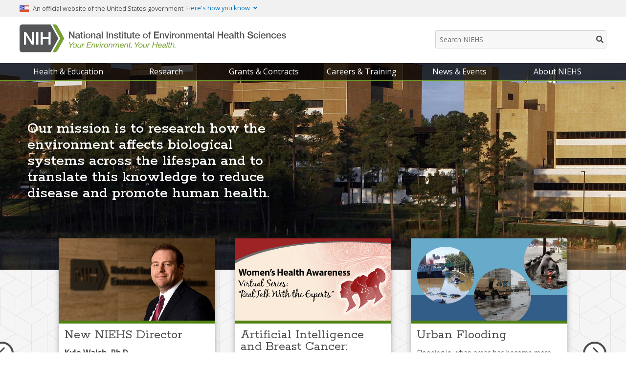

--- FILE ---
content_type: text/html; charset=UTF-8
request_url: https://www.niehs.nih.gov/
body_size: 60958
content:
<!DOCTYPE html>
<html lang="en" dir="ltr" prefix="content: http://purl.org/rss/1.0/modules/content/  dc: http://purl.org/dc/terms/  foaf: http://xmlns.com/foaf/0.1/  og: http://ogp.me/ns#  rdfs: http://www.w3.org/2000/01/rdf-schema#  schema: http://schema.org/  sioc: http://rdfs.org/sioc/ns#  sioct: http://rdfs.org/sioc/types#  skos: http://www.w3.org/2004/02/skos/core#  xsd: http://www.w3.org/2001/XMLSchema# ">
  <head>
<!-- ~~~Beginning of header meta (DO NOT DELETE)~~~-->
    <meta charset="utf-8" />
<meta name="description" content="National Institute of Environmental Health Sciences | The mission of NIEHS is to research how the environment affects biological systems across the lifespan and to translate this knowledge to reduce disease and promote human health." />
<link rel="canonical" href="https://www.niehs.nih.gov/" />
<link rel="shortlink" href="https://www.niehs.nih.gov/" />
<meta property="og:site_name" content="National Institute of Environmental Health Sciences" />
<meta property="og:type" content="website" />
<meta property="og:url" content="https://www.niehs.nih.gov/node/60089" />
<meta property="og:title" content="NIEHS Home page" />
<meta property="og:description" content="National Institute of Environmental Health Sciences | The mission of NIEHS is to research how the environment affects biological systems across the lifespan and to translate this knowledge to reduce disease and promote human health." />
<meta name="twitter:card" content="summary_large_image" />
<meta name="twitter:site" content="@NIEHS" />
<meta name="twitter:description" content="National Institute of Environmental Health Sciences | The mission of NIEHS is to research how the environment affects biological systems across the lifespan and to translate this knowledge to reduce disease and promote human health." />
<meta name="twitter:title" content="NIEHS Home page" />
<meta name="twitter:creator" content="@NIEHS" />
<meta name="google-site-verification" content="dr2u0MtH4KYEo1w6QJcYufbRXNB2bv32B3RriNRD32Q" />
<meta name="Generator" content="Drupal 10 (https://www.drupal.org)" />
<meta name="MobileOptimized" content="width" />
<meta name="HandheldFriendly" content="true" />
<meta name="viewport" content="width=device-width, initial-scale=1.0" />
<meta property="contentId" content="60089" />
<meta name="lastModDate" content="2025-11-13 12:00:00" />
<meta property="og:image" content="http://www.niehs.nih.gov/themes/custom/niehs_cms/web-resources/images/niehs_default_image_facebook_twitter.jpg" />
<meta name="twitter:image" content="http://www.niehs.nih.gov/themes/custom/niehs_cms/web-resources/images/niehs_default_image_facebook_twitter.jpg" />
<meta name="twitter:alt" content="NIEHS" />
<link rel="icon" href="/themes/custom/niehs_cms/favicon.ico" type="image/vnd.microsoft.icon" />

<!-- ~~~End of header meta (DO NOT DELETE)~~~-->
<!-- ~~~Beginning of page assets (DO NOT DELETE)~~~-->
    <title>NIEHS Home page | National Institute of Environmental Health Sciences</title>
    <link rel="stylesheet" media="all" href="/sites/default/files/css/css_cJD0ufkuZuMSiiIHUEWgYJHIV6Nkatijbb0snkymAfE.css?delta=0&amp;language=en&amp;theme=niehs_cms&amp;include=[base64]" />
<link rel="stylesheet" media="all" href="/sites/default/files/css/css_IhTzKecTpLlyYmug4u0zgWvocQFLnUNyGQyKMbgFr6s.css?delta=1&amp;language=en&amp;theme=niehs_cms&amp;include=[base64]" />
<link rel="stylesheet" media="print" href="/sites/default/files/css/css_6O5flKDDY-JQ7L3wEp7tTrzN7wKZ8-5RIQ0CInnuhwQ.css?delta=2&amp;language=en&amp;theme=niehs_cms&amp;include=[base64]" />

    <script type="application/json" data-drupal-selector="drupal-settings-json">{"path":{"baseUrl":"\/","pathPrefix":"","currentPath":"node\/60089","currentPathIsAdmin":false,"isFront":true,"currentLanguage":"en"},"pluralDelimiter":"\u0003","gtag":{"tagId":"","consentMode":false,"otherIds":[],"events":[],"additionalConfigInfo":[]},"suppressDeprecationErrors":true,"ajaxPageState":{"libraries":"[base64]","theme":"niehs_cms","theme_token":null},"ajaxTrustedUrl":[],"gtm":{"tagId":null,"settings":{"data_layer":"dataLayer","include_classes":false,"allowlist_classes":"google\nnonGooglePixels\nnonGoogleScripts\nnonGoogleIframes","blocklist_classes":"customScripts\ncustomPixels","include_environment":false,"environment_id":"","environment_token":""},"tagIds":["GTM-M2B8CZJ"]},"niehs_environments":{"env":"prod","site":"www"},"niehs_api":{"server":"https:\/\/api.niehs.nih.gov"},"user":{"uid":0,"permissionsHash":"7a66c10930827f2bbdc4c9bffc1d354795353d55054a33750bb1af519f910175"}}</script>
<script src="/sites/default/files/js/js_2-lJEoQpZaW2XA_GRuTStjV5PFmoITJvRUKCWrzUPpk.js?scope=header&amp;delta=0&amp;language=en&amp;theme=niehs_cms&amp;include=[base64]"></script>
<script src="/modules/contrib/google_tag/js/gtag.js?t6r9on"></script>
<script src="/modules/contrib/google_tag/js/gtm.js?t6r9on"></script>

<!-- ~~~End of page assets (DO NOT DELETE)~~~-->
  </head>
  <body data-color-scheme="default" class="path-frontpage page-node-type-home-page">
    <a tabindex="1" id="skip-nav" href="#skip-navigation">Skip Navigation</a>
  <div class="addthis_native_toolbox"></div>
        <noscript><iframe src="https://www.googletagmanager.com/ns.html?id=GTM-M2B8CZJ"
                  height="0" width="0" style="display:none;visibility:hidden"></iframe></noscript>

      <div class="site-wrapper dialog-off-canvas-main-canvas" data-off-canvas-main-canvas>
    	


<div class="notifications">
    <div data-drupal-messages-fallback class="hidden"></div>


</div>

<!-- Header starts -->
<header class="page-header">
	      <div class="usa-banner usa-top-banner-block">
    <div class="usa-accordion">
            <header class="usa-banner-header">
        <div class="usa-grid usa-banner-inner">
          <img alt="U.S. flag" src="/modules/custom/usa_top_banner_block/images/favicon-57.png">
          <p>An official website of the United States government</p>
          <button aria-controls="gov-banner" aria-expanded="false" class="usa-accordion-button usa-banner-button">
          	<span class="usa-banner-button-text">Here's how you know</span>
          </button>
        </div>
      </header>

      <div class="usa-banner-content usa-accordion-content usa-closed" id="gov-banner">
        <div class="usa-banner-guidance-gov usa-width-one-half">
          <img alt="Dot gov" class="usa-banner-icon usa-media_block-img" src="/modules/custom/usa_top_banner_block/images/dot-gov.svg">
          <div class="usa-media_block-body">
            <p><strong>The .gov means it’s official.</strong><br>Federal government websites often end in .gov or .mil. Before sharing sensitive information, make sure you’re on a federal government site.</p>
          </div>
        </div>

        <div class="usa-banner-guidance-ssl usa-width-one-half">
          <img alt="Https" class="usa-banner-icon usa-media_block-img" src="/modules/custom/usa_top_banner_block/images/icon-https.svg">
          <div class="usa-media_block-body">
            <p><strong>The site is secure.</strong><br>The <strong>https://</strong> ensures that you are connecting to the official website and that any information you provide is encrypted and transmitted securely.</p>
          </div>
        </div>
      </div>
    </div>
  </div>





  <div id="ewps-js-holder" data-ewps-site="public"></div>
	<div class="clearfix"></div>

	<div id="header-wrapper">
		  <div class="logo-wrapper__container">
  <div class="logo-wrapper">
    <h1 class="hide">National Institute of Environmental Health Sciences</h1>
    <a class="NIEHS-Logo" href="/">
      <picture>
        <source media="(min-width: 847px)" srcset="/themes/custom/niehs_cms/web-resources/images/niehs-logo.svg">
        <source media="(max-width: 846px)" srcset="/themes/custom/niehs_cms/web-resources/images/niehs-logo-mobile.svg">
        <img src="/themes/custom/niehs_cms/web-resources/images/niehs-logo.svg" alt="National Institute of Environmental Health Sciences">
      </picture>
      <!-- <img src="https://dev.niehs.nih.gov/Test/public_site_refresh/app/web-resources/images/niehs-logo.svg" alt="National Institute of Environmental Health Sciences"> -->
    </a>
    <div id="print-logo">
      <img class="print-logo" src="/themes/custom/niehs_cms/web-resources/images/NIH_NIEHS_Print_logo.gif" alt="National Institute of Environmental Health Sciences (NIEHS)" width="300" height="56">
    </div>
    <!-- Search start -->
    <div class="desktop-search">
      <div class="search-wrapper hide-for-small">
        <form method="get" action="/search/thundersearch">
          <label for="sitesearch" class="hide" style="display: none">Search NIEHS</label>
          <input class="box search queryAutocomplete" placeholder="Search NIEHS" id="sitesearch" title="Search NIEHS" aria-label="Search NIEHS" name="query" onfocus="if(this.value==this.defaultValue) this.value='';" onblur="if(this.value=='') this.value=this.defaultValue;" type="text">
          <button placeholder="Search" id="search-btn"><span class="hide-for-508">Search</span></button>
        </form>
      </div>
    </div>
    <!--Desktop Search end -->
    <div id="qrcode" class="injectedbyJS" title="https://www.niehs.nih.gov/?utm_source=qrCode&amp;utm_medium=scan&amp;utm_campaign=QR-www">
      <div class="QRCaption">Use this QR code to view the newest version of this document</div>
      </div>
  </div>
  <!-- end logo wrapper -->
</div>

		<div class="nav-wrapper">
			  <nav
  role="navigation" aria-labelledby="block-niehs-cms-niehsmainmenu-menu"  id="block-niehs-cms-niehsmainmenu" class="block block-menu navigation menu-- megamenu pre-load">
            
  <h2 class="visually-hidden" id="block-niehs-cms-niehsmainmenu-menu">NIEHS main menu</h2>
  

              <ol class="menu accessible-megamenu">

        
      
               
                       <li class="accessible-megamenu-top-nav-item health">
                <h2>
          <span tabindex="0" class="trackMe" data-seotracker="Menu: Health &amp; Education">
            Health &amp; Education
          </span>
        </h2>
                <div class="panel-1 accessible-megamenu-panel" role="region" aria-expanded="true" aria-hidden="false">
          <ol class="list-level-1">
            <li>
              <ul class="list-level-2 left">
                <li class="landing-page-link">
                  <span>
                                                              <a class="second-level-link " href="https://www.niehs.nih.gov/health">Health &amp; Education</a>
                                      </span>
                </li>
                                                                                                        <li class="accessible-megamenu-panel-group">
                                                        <a class="second-level-link" href="https://www.niehs.nih.gov/health/materials">Brochures &amp; Fact Sheets</a>
                  
                                  <div class="list-level-3 third-level" aria-expanded="false" aria-hidden="true">
                    <i class="fa fa-times" aria-hidden="true" style=""></i>
                    <div class="nav-feature">
                                          <div class="third-level-content">
                        <p>If you are giving a presentation about an environmental health topic or just looking for general information about environmental health research or the institute, this webpage will help.</p>
                      </div>
                                          <div class="third-level-content">
                                                  <div>
                                                          <a class="viewMoreButton" href='https://www.niehs.nih.gov/health/materials'>Explore Brochures &amp; Fact Sheets</a>
                                                      </div>
                                                                                                                                                                                                                                <ul class="link-container">
                                                    </ul>
                                              </div>
                    </div>
                  </div>
                </li>
                                                                                <li class="accessible-megamenu-panel-group">
                                                        <a class="second-level-link" href="https://www.niehs.nih.gov/health/topics">Environmental Health Topics</a>
                  
                                  <div class="list-level-3 third-level" aria-expanded="false" aria-hidden="true">
                    <i class="fa fa-times" aria-hidden="true" style=""></i>
                    <div class="nav-feature">
                                          <div class="third-level-content">
                                                  <div>
                                                          <a class="viewMoreButton" href='https://www.niehs.nih.gov/health/topics'>Explore Environmental Health Topics</a>
                                                      </div>
                                                                                                                                                                                                                                <ul class="link-container">
                                                                                                                                                                              <li>
                                                                                                        <a tabindex="0" class="level-3-link" href="https://www.niehs.nih.gov/health/topics/conditions">Conditions &amp; Diseases</a>
                                                                  </li>
                                                                                                                                                                                                                                        <li>
                                                                                                        <a tabindex="0" class="level-3-link" href="https://www.niehs.nih.gov/health/topics/agents">Environmental Agents</a>
                                                                  </li>
                                                                                                                                                                                                                                        <li>
                                                                                                        <a tabindex="0" class="level-3-link" href="https://www.niehs.nih.gov/health/topics/science">Environmental Health Science Basics</a>
                                                                  </li>
                                                                                                                                                                                                                                        <li>
                                                                                                        <a tabindex="0" class="level-3-link" href="https://www.niehs.nih.gov/health/topics/glossary">Environmental Health Sciences Glossary</a>
                                                                  </li>
                                                                                                                                                                                                                                        <li>
                                                                                                        <a tabindex="0" class="level-3-link" href="https://www.niehs.nih.gov/health/topics/nutrition">Nutrition, Health, and Your Environment</a>
                                                                  </li>
                                                                                                                                                                                                                                        <li>
                                                                                                        <a tabindex="0" class="level-3-link" href="https://www.niehs.nih.gov/health/topics/population">Population Research</a>
                                                                  </li>
                                                                                                                                                                                                                                        <li>
                                                                                                        <a tabindex="0" class="level-3-link" href="https://www.niehs.nih.gov/health/topics/enfermedades">Temas Sobre Salud Ambiental</a>
                                                                  </li>
                                                                                                              </ul>
                                              </div>
                    </div>
                  </div>
                </li>
                                                                                <li class="accessible-megamenu-panel-group">
                                                        <a class="second-level-link" href="https://www.niehs.nih.gov/health/scied">Science Education</a>
                  
                                  <div class="list-level-3 third-level" aria-expanded="false" aria-hidden="true">
                    <i class="fa fa-times" aria-hidden="true" style=""></i>
                    <div class="nav-feature">
                                          <div class="third-level-content">
                                                  <div>
                                                          <a class="viewMoreButton" href='https://www.niehs.nih.gov/health/scied'>Explore Science Education</a>
                                                      </div>
                                                                                                                                                                                                                                <ul class="link-container">
                                                                                                                                                                              <li>
                                                                                                        <a tabindex="0" class="level-3-link" href="https://www.niehs.nih.gov/health/scied/teachers">For Educators</a>
                                                                  </li>
                                                                                                                                                                                                                                        <li>
                                                                                                        <a tabindex="0" class="level-3-link" href="https://www.niehs.nih.gov/health/scied/scientists">For Scientists</a>
                                                                  </li>
                                                                                                                                                                                                                                        <li>
                                                                                                        <a tabindex="0" class="level-3-link" href="https://www.niehs.nih.gov/health/scied/students">For Students</a>
                                                                  </li>
                                                                                                                                                                                                                                        <li>
                                                                                                        <a tabindex="0" class="level-3-link" href="https://www.niehs.nih.gov/health/scied/tours">NIEHS Campus Tours &amp; Information Sessions</a>
                                                                  </li>
                                                                                                                                                                                                                                        <li>
                                                                                                        <a tabindex="0" class="level-3-link" href="https://www.niehs.nih.gov/health/scied/educationoutreach">Science Education &amp; Outreach</a>
                                                                  </li>
                                                                                                                                                                                                                                        <li>
                                                                                                        <a tabindex="0" class="level-3-link" href="https://www.niehs.nih.gov/health/scied/speaker">Speakers Bureau</a>
                                                                  </li>
                                                                                                              </ul>
                                              </div>
                    </div>
                  </div>
                </li>
                                                                                <li class="accessible-megamenu-panel-group">
                                                        <a href="https://kids.niehs.nih.gov/" class="second-level-link">Kids Environment | Kids Health</a>
                  
                                  <div class="list-level-3 third-level" aria-expanded="false" aria-hidden="true">
                    <i class="fa fa-times" aria-hidden="true" style=""></i>
                    <div class="nav-feature">
                                          <div class="third-level-content">
                        <p>A resource for kids, parents, and teachers to find fun and educational materials related to health, science, and the environment we live in today.</p>
                      </div>
                                          <div class="third-level-content">
                                                  <div>
                                                          <a class="viewMoreButton" href='https://kids.niehs.nih.gov/'>Explore Kids Environment | Kids Health</a>
                                                      </div>
                                                                                                                                                                                                                                <ul class="link-container">
                                                    </ul>
                                              </div>
                    </div>
                  </div>
                </li>
                                        </ul>
                          <div class="level2MenuSpacer"></div>
              <div class="megaMenuLandingContent">
                <i class="fa fa-times" aria-hidden="true"></i>

                <div class="megaMenuText">
                  <div class="summary-text">
                    <div class="rxbodyfield">NIEHS is committed to conducting the most rigorous research in environmental health sciences, and to communicating the results of this research to the public.</div>
                  </div>
                                      <a href="https://www.niehs.nih.gov/health">Explore Health &amp; Education</a>
                                    <span class="smallBackgroundImage"></span>
                </div>
              </div>
            </li>
          </ol>

        </div>
      </li>
     
      
               
                       <li class="accessible-megamenu-top-nav-item research">
                <h2>
          <span tabindex="0" class="trackMe" data-seotracker="Menu: Research">
            Research
          </span>
        </h2>
                <div class="panel-2 accessible-megamenu-panel" role="region" aria-expanded="true" aria-hidden="false">
          <ol class="list-level-1">
            <li>
              <ul class="list-level-2 left">
                <li class="landing-page-link">
                  <span>
                                                              <a class="second-level-link " href="https://www.niehs.nih.gov/research">Research</a>
                                      </span>
                </li>
                                                                                                        <li class="accessible-megamenu-panel-group">
                                                        <a class="second-level-link" href="https://www.niehs.nih.gov/research/atniehs">At NIEHS</a>
                  
                                  <div class="list-level-3 third-level" aria-expanded="false" aria-hidden="true">
                    <i class="fa fa-times" aria-hidden="true" style=""></i>
                    <div class="nav-feature">
                                          <div class="third-level-content">
                                                  <div>
                                                          <a class="viewMoreButton" href='https://www.niehs.nih.gov/research/atniehs'>Explore At NIEHS</a>
                                                      </div>
                                                                                                                                                                                                                                <ul class="link-container">
                                                                                                                                                                              <li>
                                                                                                        <a tabindex="0" class="level-3-link" href="https://www.niehs.nih.gov/research/atniehs/labs">Branches &amp; Laboratories</a>
                                                                  </li>
                                                                                                                                                                                                                                        <li>
                                                                                                        <a tabindex="0" class="level-3-link" href="https://www.niehs.nih.gov/research/atniehs/dir">Intramural Research Division</a>
                                                                  </li>
                                                                                                                                                                                                                                        <li>
                                                                                                        <a tabindex="0" class="level-3-link" href="https://www.niehs.nih.gov/research/atniehs/dtt">Translational Toxicology Division</a>
                                                                  </li>
                                                                                                                                                                                                                                        <li>
                                                                                                        <a tabindex="0" class="level-3-link" href="https://www.niehs.nih.gov/research/atniehs/facilities">Shared and Core Facilities</a>
                                                                  </li>
                                                                                                                                                                                                                                        <li>
                                                                                                        <a href="https://tools.niehs.nih.gov/staff/index.cfm?do=main.allScientists" class="level-3-link">All Scientists</a>
                                                                  </li>
                                                                                                                                                                                                                                        <li>
                                                                                                        <a tabindex="0" class="level-3-link" href="https://www.niehs.nih.gov/research/scientistSearch/laboratories">All Research Groups</a>
                                                                  </li>
                                                                                                              </ul>
                                              </div>
                    </div>
                  </div>
                </li>
                                                                                <li class="accessible-megamenu-panel-group">
                                                        <a class="second-level-link" href="https://www.niehs.nih.gov/research/supported">Grant Funded</a>
                  
                                  <div class="list-level-3 third-level" aria-expanded="false" aria-hidden="true">
                    <i class="fa fa-times" aria-hidden="true" style=""></i>
                    <div class="nav-feature">
                                          <div class="third-level-content">
                                                  <div>
                                                          <a class="viewMoreButton" href='https://www.niehs.nih.gov/research/supported'>Explore Grant Funded</a>
                                                      </div>
                                                                                                                                                                                                                                <ul class="link-container">
                                                                                                                                                                              <li>
                                                                                                        <a tabindex="0" class="level-3-link" href="https://www.niehs.nih.gov/research/supported/dert">About the Extramural Research and Training Division</a>
                                                                  </li>
                                                                                                                                                                                                                                        <li>
                                                                                                        <a tabindex="0" class="level-3-link" href="https://www.niehs.nih.gov/research/supported/centers">Centers, Interagency Collaborations, and Consortia</a>
                                                                  </li>
                                                                                                                                                                                                                                        <li>
                                                                                                        <a tabindex="0" class="level-3-link" href="https://www.niehs.nih.gov/research/supported/exposure">Environmental Exposure Research</a>
                                                                  </li>
                                                                                                                                                                                                                                        <li>
                                                                                                        <a tabindex="0" class="level-3-link" href="https://www.niehs.nih.gov/research/supported/epidemiology">Epidemiology Resources</a>
                                                                  </li>
                                                                                                                                                                                                                                        <li>
                                                                                                        <a tabindex="0" class="level-3-link" href="https://www.niehs.nih.gov/research/supported/health">Health Impacts Research</a>
                                                                  </li>
                                                                                                                                                                                                                                        <li>
                                                                                                        <a tabindex="0" class="level-3-link" href="https://www.niehs.nih.gov/research/supported/irt">Institutional Research Training</a>
                                                                  </li>
                                                                                                                                                                                                                                        <li>
                                                                                                        <a tabindex="0" class="level-3-link" href="https://www.niehs.nih.gov/research/supported/training">Researcher-Centered</a>
                                                                  </li>
                                                                                                                                                                                                                                        <li>
                                                                                                        <a tabindex="0" class="level-3-link" href="https://www.niehs.nih.gov/research/supported/success">Stories of Success</a>
                                                                  </li>
                                                                                                                                                                                                                                        <li>
                                                                                                        <a tabindex="0" class="level-3-link" href="https://www.niehs.nih.gov/research/supported/timesensitive">Time-Sensitive Research Opportunities in Environmental Health</a>
                                                                  </li>
                                                                                                                                                                                                                                        <li>
                                                                                                        <a tabindex="0" class="level-3-link" href="https://www.niehs.nih.gov/research/supported/translational">Translational Science, Outreach, and Education</a>
                                                                  </li>
                                                                                                                                                                                                                                        <li>
                                                                                                        <a tabindex="0" class="level-3-link" href="https://www.niehs.nih.gov/research/supported/whatsnew">What&#039;s New</a>
                                                                  </li>
                                                                                                              </ul>
                                              </div>
                    </div>
                  </div>
                </li>
                                                                                <li class="accessible-megamenu-panel-group">
                                                        <a class="second-level-link" href="https://www.niehs.nih.gov/research/programs">Initiatives</a>
                  
                                  <div class="list-level-3 third-level" aria-expanded="false" aria-hidden="true">
                    <i class="fa fa-times" aria-hidden="true" style=""></i>
                    <div class="nav-feature">
                                          <div class="third-level-content">
                                                  <div>
                                                          <a class="viewMoreButton" href='https://www.niehs.nih.gov/research/programs'>Explore Initiatives</a>
                                                      </div>
                                                                                                                                                                                                                                <ul class="link-container">
                                                                                                                                                                              <li>
                                                                                                        <a tabindex="0" class="level-3-link" href="https://www.niehs.nih.gov/research/programs/chords">Connecting Health Outcomes Research and Data Systems (CHORDS)</a>
                                                                  </li>
                                                                                                                                                                                                                                        <li>
                                                                                                        <a tabindex="0" class="level-3-link" href="https://www.niehs.nih.gov/research/programs/disaster">Disaster Research Response (DR2) Program</a>
                                                                  </li>
                                                                                                                                                                                                                                        <li>
                                                                                                        <a tabindex="0" class="level-3-link" href="https://www.niehs.nih.gov/research/programs/east_palestine">East Palestine (Ohio) Train Derailment Research Response</a>
                                                                  </li>
                                                                                                                                                                                                                                        <li>
                                                                                                        <a tabindex="0" class="level-3-link" href="https://www.niehs.nih.gov/research/programs/ehlc">Environmental Health Language Collaborative</a>
                                                                  </li>
                                                                                                                                                                                                                                        <li>
                                                                                                        <a tabindex="0" class="level-3-link" href="https://www.niehs.nih.gov/research/programs/geh">Global Environmental Health</a>
                                                                  </li>
                                                                                                                                                                                                                                        <li>
                                                                                                        <a tabindex="0" class="level-3-link" href="https://www.niehs.nih.gov/research/programs/extreme-weather">NIH Program on Health and Extreme Weather</a>
                                                                  </li>
                                                                                                                                                                                                                                        <li>
                                                                                                        <a tabindex="0" class="level-3-link" href="https://www.niehs.nih.gov/research/programs/radx">NIH RADx Efforts at NIEHS</a>
                                                                  </li>
                                                                                                                                                                                                                                        <li>
                                                                                                        <a tabindex="0" class="level-3-link" href="https://www.niehs.nih.gov/research/programs/pfas">PFAS Research</a>
                                                                  </li>
                                                                                                                                                                                                                                        <li>
                                                                                                        <a tabindex="0" class="level-3-link" href="https://www.niehs.nih.gov/research/programs/tox21">Tox21</a>
                                                                  </li>
                                                                                                                                                                                                                                        <li>
                                                                                                        <a tabindex="0" class="level-3-link" href="https://www.niehs.nih.gov/research/programs/translational">Translational Research at NIEHS</a>
                                                                  </li>
                                                                                                                                                                                                                                        <li>
                                                                                                        <a tabindex="0" class="level-3-link" href="https://www.niehs.nih.gov/research/programs/wha">Women&#039;s Health Awareness</a>
                                                                  </li>
                                                                                                              </ul>
                                              </div>
                    </div>
                  </div>
                </li>
                                                                                <li class="accessible-megamenu-panel-group">
                                                        <a class="second-level-link" href="https://www.niehs.nih.gov/research/highlights">Research Highlights</a>
                  
                                  <div class="list-level-3 third-level" aria-expanded="false" aria-hidden="true">
                    <i class="fa fa-times" aria-hidden="true" style=""></i>
                    <div class="nav-feature">
                                          <div class="third-level-content">
                                                  <div class="views-element-container"><div class="view view-research-highlights view-id-research_highlights view-display-id-block_2 js-view-dom-id-2ff26cc2d83e9c7c29971a3b88677d652890178ce41ef5e838be58bd1feec7e5">
  
    
      
      <div class="view-content">
      
<ul class="link-container">
                            <li>
            <a tabindex="0" class="level-3-link" href="/research/highlights/detail/highlightid/146506">2024 Road Map for Sequencing RNA and Its Modifications, New NASEM report </a>
        </li>
                            <li>
            <a tabindex="0" class="level-3-link" href="/research/highlights/detail/highlightid/146511">Sister Study Turns 20</a>
        </li>
                            <li>
            <a tabindex="0" class="level-3-link" href="/research/highlights/detail/highlightid/146521">3D Structure of Twinkle Protein </a>
        </li>
                            <li>
            <a tabindex="0" class="level-3-link" href="/research/highlights/detail/highlightid/146361">15th Report on Carcinogens</a>
        </li>
                            <li>
            <a tabindex="0" class="level-3-link" href="/research/highlights/detail/highlightid/146366">Autoimmunity May Be Rising in the United States</a>
        </li>
    </ul>

    </div>
  
          </div>
</div>

                                                                                                                                              </div>
                    </div>
                  </div>
                </li>
                                                                                <li class="accessible-megamenu-panel-group">
                                                        <a class="second-level-link" href="https://www.niehs.nih.gov/research/resources">Resources for Scientists</a>
                  
                                  <div class="list-level-3 third-level" aria-expanded="false" aria-hidden="true">
                    <i class="fa fa-times" aria-hidden="true" style=""></i>
                    <div class="nav-feature">
                                          <div class="third-level-content">
                                                  <div>
                                                          <a class="viewMoreButton" href='https://www.niehs.nih.gov/research/resources'>Explore Resources for Scientists</a>
                                                      </div>
                                                                                                                                                                                                                                <ul class="link-container">
                                                                                                                                                                              <li>
                                                                                                        <a tabindex="0" class="level-3-link" href="https://www.niehs.nih.gov/research/resources/articles_journals">Articles and Journals</a>
                                                                  </li>
                                                                                                                                                                                                                                        <li>
                                                                                                        <a tabindex="0" class="level-3-link" href="https://www.niehs.nih.gov/research/resources/bioethics">Bioethics</a>
                                                                  </li>
                                                                                                                                                                                                                                        <li>
                                                                                                        <a tabindex="0" class="level-3-link" href="https://www.niehs.nih.gov/research/resources/databases">Databases</a>
                                                                  </li>
                                                                                                                                                                                                                                        <li>
                                                                                                        <a tabindex="0" class="level-3-link" href="https://www.niehs.nih.gov/research/resources/epresr">Electron Paramagnetic Resonance/Electron Spin Resonance (EPR/ESR)</a>
                                                                  </li>
                                                                                                                                                                                                                                        <li>
                                                                                                        <a tabindex="0" class="level-3-link" href="https://www.niehs.nih.gov/research/resources/glossary">Glossaries</a>
                                                                  </li>
                                                                                                                                                                                                                                        <li>
                                                                                                        <a tabindex="0" class="level-3-link" href="https://www.niehs.nih.gov/research/resources/imacs">International Myositis Assessment &amp; Clinical Studies Group (IMACS)</a>
                                                                  </li>
                                                                                                                                                                                                                                        <li>
                                                                                                        <a tabindex="0" class="level-3-link" href="https://www.niehs.nih.gov/research/resources/library">Library &amp; Information Services</a>
                                                                  </li>
                                                                                                                                                                                                                                        <li>
                                                                                                        <a tabindex="0" class="level-3-link" href="https://www.niehs.nih.gov/research/resources/protocols">Protocols</a>
                                                                  </li>
                                                                                                                                                                                                                                        <li>
                                                                                                        <a tabindex="0" class="level-3-link" href="https://www.niehs.nih.gov/research/resources/partners">Research Partners</a>
                                                                  </li>
                                                                                                                                                                                                                                        <li>
                                                                                                        <a tabindex="0" class="level-3-link" href="https://www.niehs.nih.gov/research/resources/events">Seminars, Conferences, &amp; Symposia</a>
                                                                  </li>
                                                                                                                                                                                                                                        <li>
                                                                                                        <a tabindex="0" class="level-3-link" href="https://www.niehs.nih.gov/research/resources/software">Software</a>
                                                                  </li>
                                                                                                                                                                                                                                        <li>
                                                                                                        <a tabindex="0" class="level-3-link" href="https://www.niehs.nih.gov/research/resources/techtransfer">Technology Transfer</a>
                                                                  </li>
                                                                                                                                                                                                                                        <li>
                                                                                                        <a tabindex="0" class="level-3-link" href="https://www.niehs.nih.gov/research/resources/visual-guides">Training and Visual Guides</a>
                                                                  </li>
                                                                                                              </ul>
                                              </div>
                    </div>
                  </div>
                </li>
                                                                                <li class="accessible-megamenu-panel-group">
                                                        <a class="second-level-link" href="https://www.niehs.nih.gov/research/scientific-data">Scientific Data</a>
                  
                                  <div class="list-level-3 third-level" aria-expanded="false" aria-hidden="true">
                    <i class="fa fa-times" aria-hidden="true" style=""></i>
                    <div class="nav-feature">
                                          <div class="third-level-content">
                                                  <div>
                                                          <a class="viewMoreButton" href='https://www.niehs.nih.gov/research/scientific-data'>Explore Scientific Data</a>
                                                      </div>
                                                                                                                                                                                                                                <ul class="link-container">
                                                                                                                                                                              <li>
                                                                                                        <a tabindex="0" class="level-3-link" href="https://www.niehs.nih.gov/research/scientific-data/plan">Data Management and Sharing Plan Development</a>
                                                                  </li>
                                                                                                                                                                                                                                        <li>
                                                                                                        <a tabindex="0" class="level-3-link" href="https://www.niehs.nih.gov/research/scientific-data/policy">Data Management and Sharing Policies</a>
                                                                  </li>
                                                                                                                                                                                                                                        <li>
                                                                                                        <a tabindex="0" class="level-3-link" href="https://www.niehs.nih.gov/research/scientific-data/funding">Data Science Funding Opportunities</a>
                                                                  </li>
                                                                                                                                                                                                                                        <li>
                                                                                                        <a tabindex="0" class="level-3-link" href="https://www.niehs.nih.gov/research/scientific-data/questions">Frequently Asked Questions</a>
                                                                  </li>
                                                                                                                                                                                                                                        <li>
                                                                                                        <a tabindex="0" class="level-3-link" href="https://www.niehs.nih.gov/research/scientific-data/value">Maximizing the Value of Scientific Data</a>
                                                                  </li>
                                                                                                                                                                                                                                        <li>
                                                                                                        <a tabindex="0" class="level-3-link" href="https://www.niehs.nih.gov/research/scientific-data/data-resources">Scientific Data Resources</a>
                                                                  </li>
                                                                                                              </ul>
                                              </div>
                    </div>
                  </div>
                </li>
                                        </ul>
                          <div class="level2MenuSpacer"></div>
              <div class="megaMenuLandingContent">
                <i class="fa fa-times" aria-hidden="true"></i>

                <div class="megaMenuText">
                  <div class="summary-text">
                    <div class="rxbodyfield">NIEHS research uses state-of-the-art science and technology to investigate the interplay between environmental exposures, human biology, genetics, and common diseases to help prevent disease and improve human health.</div>
                  </div>
                                      <a href="https://www.niehs.nih.gov/research">Explore Research</a>
                                    <span class="smallBackgroundImage"></span>
                </div>
              </div>
            </li>
          </ol>

        </div>
      </li>
     
      
               
                       <li class="accessible-megamenu-top-nav-item grants-and-contracts">
                <h2>
          <span tabindex="0" class="trackMe" data-seotracker="Menu: Grants &amp; Contracts">
            Grants &amp; Contracts
          </span>
        </h2>
                <div class="panel-3 accessible-megamenu-panel" role="region" aria-expanded="true" aria-hidden="false">
          <ol class="list-level-1">
            <li>
              <ul class="list-level-2 left">
                <li class="landing-page-link">
                  <span>
                                                              <a class="second-level-link " href="https://www.niehs.nih.gov/grants-and-contracts">Grants &amp; Contracts</a>
                                      </span>
                </li>
                                                                                                        <li class="accessible-megamenu-panel-group">
                                                        <a class="second-level-link" href="https://www.niehs.nih.gov/grants-and-contracts/about">About</a>
                  
                                  <div class="list-level-3 third-level" aria-expanded="false" aria-hidden="true">
                    <i class="fa fa-times" aria-hidden="true" style=""></i>
                    <div class="nav-feature">
                                          <div class="third-level-content">
                                                  <div>
                                                          <a class="viewMoreButton" href='https://www.niehs.nih.gov/grants-and-contracts/about'>Explore About</a>
                                                      </div>
                                                                                                                                                                                                                                <ul class="link-container">
                                                                                                                                                                              <li>
                                                                                                        <a tabindex="0" class="level-3-link" href="https://www.niehs.nih.gov/grants-and-contracts/about/contacts">Contacts for NIEHS Applicants</a>
                                                                  </li>
                                                                                                                                                                                                                                        <li>
                                                                                                        <a tabindex="0" class="level-3-link" href="https://www.niehs.nih.gov/grants-and-contracts/about/funded-research">NIEHS Funded Research</a>
                                                                  </li>
                                                                                                                                                                                                                                        <li>
                                                                                                        <a tabindex="0" class="level-3-link" href="https://www.niehs.nih.gov/grants-and-contracts/about/strategies">NIEHS Funding Strategies</a>
                                                                  </li>
                                                                                                              </ul>
                                              </div>
                    </div>
                  </div>
                </li>
                                                                                <li class="accessible-megamenu-panel-group">
                                                        <a class="second-level-link" href="https://www.niehs.nih.gov/grants-and-contracts/acquisitions">Contract Acquisitions</a>
                  
                                  <div class="list-level-3 third-level" aria-expanded="false" aria-hidden="true">
                    <i class="fa fa-times" aria-hidden="true" style=""></i>
                    <div class="nav-feature">
                                          <div class="third-level-content">
                                                  <div>
                                                          <a class="viewMoreButton" href='https://www.niehs.nih.gov/grants-and-contracts/acquisitions'>Explore Contract Acquisitions</a>
                                                      </div>
                                                                                                                                                                                                                                <ul class="link-container">
                                                                                                                                                                              <li>
                                                                                                        <a tabindex="0" class="level-3-link" href="https://www.niehs.nih.gov/grants-and-contracts/acquisitions/bidboard">Acquisitions Bid Board</a>
                                                                  </li>
                                                                                                                                                                                                                                        <li>
                                                                                                        <a tabindex="0" class="level-3-link" href="https://www.niehs.nih.gov/grants-and-contracts/acquisitions/reaching">Reaching Acquisitions</a>
                                                                  </li>
                                                                                                              </ul>
                                              </div>
                    </div>
                  </div>
                </li>
                                                                                <li class="accessible-megamenu-panel-group">
                                                        <a class="second-level-link" href="https://www.niehs.nih.gov/grants-and-contracts/news-events">Funding News and Events</a>
                  
                                  <div class="list-level-3 third-level" aria-expanded="false" aria-hidden="true">
                    <i class="fa fa-times" aria-hidden="true" style=""></i>
                    <div class="nav-feature">
                                          <div class="third-level-content">
                                                  <div>
                                                          <a class="viewMoreButton" href='https://www.niehs.nih.gov/grants-and-contracts/news-events'>Explore Funding News and Events</a>
                                                      </div>
                                                                                                                                                                                                                                <ul class="link-container">
                                                    </ul>
                                              </div>
                    </div>
                  </div>
                </li>
                                                                                <li class="accessible-megamenu-panel-group">
                                                        <a class="second-level-link" href="https://www.niehs.nih.gov/grants-and-contracts/grant-opportunities">Grant Opportunities and Notices</a>
                  
                                  <div class="list-level-3 third-level" aria-expanded="false" aria-hidden="true">
                    <i class="fa fa-times" aria-hidden="true" style=""></i>
                    <div class="nav-feature">
                                          <div class="third-level-content">
                                                  <div>
                                                          <a class="viewMoreButton" href='https://www.niehs.nih.gov/grants-and-contracts/grant-opportunities'>Explore Grant Opportunities and Notices</a>
                                                      </div>
                                                                                                                                                                                                                                <ul class="link-container">
                                                                                                                                                                              <li>
                                                                                                        <a tabindex="0" class="level-3-link" href="https://www.niehs.nih.gov/grants-and-contracts/grant-opportunities/funding-opportunities">NIEHS Funding Opportunities</a>
                                                                  </li>
                                                                                                              </ul>
                                              </div>
                    </div>
                  </div>
                </li>
                                                                                <li class="accessible-megamenu-panel-group">
                                                        <a class="second-level-link" href="https://www.niehs.nih.gov/grants-and-contracts/grants-process">Grants Process and Policies</a>
                  
                                  <div class="list-level-3 third-level" aria-expanded="false" aria-hidden="true">
                    <i class="fa fa-times" aria-hidden="true" style=""></i>
                    <div class="nav-feature">
                                          <div class="third-level-content">
                                                  <div>
                                                          <a class="viewMoreButton" href='https://www.niehs.nih.gov/grants-and-contracts/grants-process'>Explore Grants Process and Policies</a>
                                                      </div>
                                                                                                                                                                                                                                <ul class="link-container">
                                                                                                                                                                              <li>
                                                                                                        <a tabindex="0" class="level-3-link" href="https://www.niehs.nih.gov/grants-and-contracts/grants-process/acknowledgement">Acknowledgement of NIEHS Support</a>
                                                                  </li>
                                                                                                                                                                                                                                        <li>
                                                                                                        <a tabindex="0" class="level-3-link" href="https://www.niehs.nih.gov/grants-and-contracts/grants-process/carryover">NIEHS Carryover Requests</a>
                                                                  </li>
                                                                                                              </ul>
                                              </div>
                    </div>
                  </div>
                </li>
                                        </ul>
                          <div class="level2MenuSpacer"></div>
              <div class="megaMenuLandingContent">
                <i class="fa fa-times" aria-hidden="true"></i>

                <div class="megaMenuText">
                  <div class="summary-text">
                    <div class="rxbodyfield">NIEHS provides federal funding in the form of grants to universities, other research organizations, and small businesses. These grants mostly support research studies, but also cooperative research and development projects.</div>
                  </div>
                                      <a href="https://www.niehs.nih.gov/grants-and-contracts">Explore Grants &amp; Contracts</a>
                                    <span class="smallBackgroundImage"></span>
                </div>
              </div>
            </li>
          </ol>

        </div>
      </li>
     
      
               
                       <li class="accessible-megamenu-top-nav-item careers">
                <h2>
          <span tabindex="0" class="trackMe" data-seotracker="Menu: Careers &amp; Training">
            Careers &amp; Training
          </span>
        </h2>
                <div class="panel-4 accessible-megamenu-panel" role="region" aria-expanded="true" aria-hidden="false">
          <ol class="list-level-1">
            <li>
              <ul class="list-level-2 left">
                <li class="landing-page-link">
                  <span>
                                                              <a class="second-level-link " href="https://www.niehs.nih.gov/careers">Careers &amp; Training</a>
                                      </span>
                </li>
                                                                                                        <li class="accessible-megamenu-panel-group">
                                                        <a class="second-level-link" href="https://www.niehs.nih.gov/careers/research">Research Training</a>
                  
                                  <div class="list-level-3 third-level" aria-expanded="false" aria-hidden="true">
                    <i class="fa fa-times" aria-hidden="true" style=""></i>
                    <div class="nav-feature">
                                          <div class="third-level-content">
                                                  <div>
                                                          <a class="viewMoreButton" href='https://www.niehs.nih.gov/careers/research'>Explore Research Training</a>
                                                      </div>
                                                                                                                                                                                                                                <ul class="link-container">
                                                                                                                                                                              <li>
                                                                                                        <a tabindex="0" class="level-3-link" href="https://www.niehs.nih.gov/careers/research/recruitment">Fellow Recruitment</a>
                                                                  </li>
                                                                                                                                                                                                                                        <li>
                                                                                                        <a tabindex="0" class="level-3-link" href="https://www.niehs.nih.gov/careers/research/nta">Trainees Assembly</a>
                                                                  </li>
                                                                                                                                                                                                                                        <li>
                                                                                                        <a tabindex="0" class="level-3-link" href="https://www.niehs.nih.gov/careers/research/fellows">Fellows&#039; Career Development</a>
                                                                  </li>
                                                                                                                                                                                                                                        <li>
                                                                                                        <a tabindex="0" class="level-3-link" href="https://www.niehs.nih.gov/careers/research/scholars">NIEHS Scholars Connect Program</a>
                                                                  </li>
                                                                                                                                                                                                                                        <li>
                                                                                                        <a tabindex="0" class="level-3-link" href="https://www.niehs.nih.gov/careers/research/med-students">NIEHS Medical Student Research Fellowships</a>
                                                                  </li>
                                                                                                                                                                                                                                        <li>
                                                                                                        <a tabindex="0" class="level-3-link" href="https://www.niehs.nih.gov/careers/research/summers">NIH Summer Internship Program</a>
                                                                  </li>
                                                                                                                                                                                                                                        <li>
                                                                                                        <a tabindex="0" class="level-3-link" href="https://www.niehs.nih.gov/careers/research/postdoc-training">Postdoctoral Training Opportunities in Translational Toxicology</a>
                                                                  </li>
                                                                                                                                                                                                                                        <li>
                                                                                                        <a tabindex="0" class="level-3-link" href="https://www.niehs.nih.gov/careers/research/trainingfrom">Training, Fellowship, and Career Awards</a>
                                                                  </li>
                                                                                                              </ul>
                                              </div>
                    </div>
                  </div>
                </li>
                                                                                <li class="accessible-megamenu-panel-group">
                                                        <a class="second-level-link" href="https://www.niehs.nih.gov/careers/hazmat">HAZMAT Safety &amp; Training</a>
                  
                                  <div class="list-level-3 third-level" aria-expanded="false" aria-hidden="true">
                    <i class="fa fa-times" aria-hidden="true" style=""></i>
                    <div class="nav-feature">
                                          <div class="third-level-content">
                                                  <div>
                                                          <a class="viewMoreButton" href='https://www.niehs.nih.gov/careers/hazmat'>Explore HAZMAT Safety &amp; Training</a>
                                                      </div>
                                                                                                                                                                                                                                <ul class="link-container">
                                                                                                                                                                              <li>
                                                                                                        <a tabindex="0" class="level-3-link" href="https://www.niehs.nih.gov/careers/hazmat/about_wetp">About the Worker Training Program (WTP)</a>
                                                                  </li>
                                                                                                                                                                                                                                        <li>
                                                                                                        <a href="https://tools.niehs.nih.gov/wetp/" class="level-3-link">Clearinghouse</a>
                                                                  </li>
                                                                                                                                                                                                                                        <li>
                                                                                                        <a tabindex="0" class="level-3-link" href="https://www.niehs.nih.gov/careers/hazmat/funding">Funding Opportunities</a>
                                                                  </li>
                                                                                                                                                                                                                                        <li>
                                                                                                        <a tabindex="0" class="level-3-link" href="https://www.niehs.nih.gov/careers/hazmat/events">Meetings &amp; Workshops</a>
                                                                  </li>
                                                                                                                                                                                                                                        <li>
                                                                                                        <a tabindex="0" class="level-3-link" href="https://www.niehs.nih.gov/careers/hazmat/disaster_response">National Response &amp; Disaster Recovery</a>
                                                                  </li>
                                                                                                                                                                                                                                        <li>
                                                                                                        <a tabindex="0" class="level-3-link" href="https://www.niehs.nih.gov/careers/hazmat/links">Other Links &amp; Resources</a>
                                                                  </li>
                                                                                                                                                                                                                                        <li>
                                                                                                        <a tabindex="0" class="level-3-link" href="https://www.niehs.nih.gov/careers/hazmat/accomplishments">Program Highlights</a>
                                                                  </li>
                                                                                                                                                                                                                                        <li>
                                                                                                        <a tabindex="0" class="level-3-link" href="https://www.niehs.nih.gov/careers/hazmat/state_profiles">State Profiles</a>
                                                                  </li>
                                                                                                                                                                                                                                        <li>
                                                                                                        <a tabindex="0" class="level-3-link" href="https://www.niehs.nih.gov/careers/hazmat/training_program_areas">Training Program Areas</a>
                                                                  </li>
                                                                                                                                                                                                                                        <li>
                                                                                                        <a tabindex="0" class="level-3-link" href="https://www.niehs.nih.gov/careers/hazmat/locations">Where We Train</a>
                                                                  </li>
                                                                                                                                                                                                                                        <li>
                                                                                                        <a tabindex="0" class="level-3-link" href="https://www.niehs.nih.gov/careers/hazmat/awardees">Who We Fund</a>
                                                                  </li>
                                                                                                                                                                                                                                        <li>
                                                                                                        <a tabindex="0" class="level-3-link" href="https://www.niehs.nih.gov/careers/hazmat/trainees">Who We Train</a>
                                                                  </li>
                                                                                                              </ul>
                                              </div>
                    </div>
                  </div>
                </li>
                                                                                <li class="accessible-megamenu-panel-group">
                                                        <a class="second-level-link" href="https://www.niehs.nih.gov/careers/jobs">Jobs at NIEHS</a>
                  
                                  <div class="list-level-3 third-level" aria-expanded="false" aria-hidden="true">
                    <i class="fa fa-times" aria-hidden="true" style=""></i>
                    <div class="nav-feature">
                                          <div class="third-level-content">
                        <p>NIEHS has a goal to ensure job opportunities and career enhancements programs for both our work force and our community.</p>
                      </div>
                                          <div class="third-level-content">
                                                  <div>
                                                          <a class="viewMoreButton" href='https://www.niehs.nih.gov/careers/jobs'>Explore Jobs at NIEHS</a>
                                                      </div>
                                                                                                                                              </div>
                    </div>
                  </div>
                </li>
                                        </ul>
                          <div class="level2MenuSpacer"></div>
              <div class="megaMenuLandingContent">
                <i class="fa fa-times" aria-hidden="true"></i>

                <div class="megaMenuText">
                  <div class="summary-text">
                    <div class="rxbodyfield">NIEHS offers a broad range of job opportunities, career enhancement programs, and research training grants and programs in environmental health sciences and administration.</div>
                  </div>
                                      <a href="https://www.niehs.nih.gov/careers">Explore Careers &amp; Training</a>
                                    <span class="smallBackgroundImage"></span>
                </div>
              </div>
            </li>
          </ol>

        </div>
      </li>
     
      
               
                       <li class="accessible-megamenu-top-nav-item news">
                <h2>
          <span tabindex="0" class="trackMe" data-seotracker="Menu: News &amp; Events">
            News &amp; Events
          </span>
        </h2>
                <div class="panel-5 accessible-megamenu-panel" role="region" aria-expanded="true" aria-hidden="false">
          <ol class="list-level-1">
            <li>
              <ul class="list-level-2 left">
                <li class="landing-page-link">
                  <span>
                                                              <a class="second-level-link " href="https://www.niehs.nih.gov/news">News &amp; Events</a>
                                      </span>
                </li>
                                                                                                        <li class="accessible-megamenu-panel-group">
                                                        <a class="second-level-link" href="https://www.niehs.nih.gov/news/events">Events</a>
                  
                                  <div class="list-level-3 third-level" aria-expanded="false" aria-hidden="true">
                    <i class="fa fa-times" aria-hidden="true" style=""></i>
                    <div class="nav-feature">
                                          <div class="third-level-content">
                        <p>NIEHS sponsors and co-sponsors scientific meetings, conferences, and events throughout the year. These meetings are listed in the NIEHS Events Calendar and are open to the general public.</p>
                      </div>
                                          <div class="third-level-content">
                                                  <div>
                                                          <a class="viewMoreButton" href='https://www.niehs.nih.gov/news/events'>Explore Events</a>
                                                      </div>
                                                                                                                                                                                                                                <ul class="link-container">
                                                                                                                                                                              <li>
                                                                                                        <a href="https://gateway.niehs.nih.gov/conference/imacs2025" title="conferences_menu_injector" class="level-3-link">International Myositis Assessment &amp; Clinical Studies (IMACS)</a>
                                                                  </li>
                                                                                                                                                                                                                                        <li>
                                                                                                        <a href="https://tools.niehs.nih.gov/conference/imacs2025/" class="level-3-link">International Myositis Assessment and Clinical Studies Group (IMACS) Annual Meeting 2025</a>
                                                                  </li>
                                                                                                                                                                                                                                        <li>
                                                                                                        <a tabindex="0" class="level-3-link" href="https://www.niehs.nih.gov/news/events/pastmtg">Past Events</a>
                                                                  </li>
                                                                                                              </ul>
                                              </div>
                    </div>
                  </div>
                </li>
                                                                                <li class="accessible-megamenu-panel-group">
                                                        <a class="second-level-link" href="https://www.niehs.nih.gov/news/webcasts">Live Webcasts</a>
                  
                                  <div class="list-level-3 third-level" aria-expanded="false" aria-hidden="true">
                    <i class="fa fa-times" aria-hidden="true" style=""></i>
                    <div class="nav-feature">
                                          <div class="third-level-content">
                                                  <div class="views-element-container"><div class="upcoming-webcasts">
	<h3>Webcasts</h3>
          <div style='margin-bottom: 1.25rem'>
      <p>There are no webcasts currently scheduled.</p>
    </div>
    <div class="viewMoreButton"><a href="/news/webcasts">Explore Webcasts</a></div>

</div>
</div>

                                                                                                                                                                                                                                <ul class="link-container">
                                                                                                                                                                              <li>
                                                                                                        <a tabindex="0" class="level-3-link" href="https://www.niehs.nih.gov/news/webcasts/help">Video Support</a>
                                                                  </li>
                                                                                                              </ul>
                                              </div>
                    </div>
                  </div>
                </li>
                                                                                <li class="accessible-megamenu-panel-group">
                                                        <a class="second-level-link" href="https://www.niehs.nih.gov/news/newsroom">News Room</a>
                  
                                  <div class="list-level-3 third-level" aria-expanded="false" aria-hidden="true">
                    <i class="fa fa-times" aria-hidden="true" style=""></i>
                    <div class="nav-feature">
                                          <div class="third-level-content">
                                                  <div>
                                                          <a class="viewMoreButton" href='https://www.niehs.nih.gov/news/newsroom'>Explore News Room</a>
                                                      </div>
                                                                                                                                                                                                                                <ul class="link-container">
                                                                                                                                                                              <li>
                                                                                                        <a tabindex="0" class="level-3-link" href="https://www.niehs.nih.gov/news/newsroom/interviews">Interviews</a>
                                                                  </li>
                                                                                                                                                                                                                                        <li>
                                                                                                        <a tabindex="0" class="level-3-link" href="https://www.niehs.nih.gov/newsreleases">News Releases</a>
                                                                  </li>
                                                                                                                                                                                                                                        <li>
                                                                                                        <a tabindex="0" class="level-3-link" href="https://www.niehs.nih.gov/news/newsroom/photos">Photos &amp; Biographies, B-roll</a>
                                                                  </li>
                                                                                                                                                                                                                                        <li>
                                                                                                        <a tabindex="0" class="level-3-link" href="https://www.niehs.nih.gov/rssfeed">RSS News Feeds</a>
                                                                  </li>
                                                                                                                                                                                                                                        <li>
                                                                                                        <a tabindex="0" class="level-3-link" href="https://www.niehs.nih.gov/news/newsroom/newslist">Subscribe</a>
                                                                  </li>
                                                                                                              </ul>
                                              </div>
                    </div>
                  </div>
                </li>
                                                                                <li class="accessible-megamenu-panel-group">
                                                        <a class="second-level-link" href="https://www.niehs.nih.gov/news/allnewsletters">Newsletters</a>
                  
                                  <div class="list-level-3 third-level" aria-expanded="false" aria-hidden="true">
                    <i class="fa fa-times" aria-hidden="true" style=""></i>
                    <div class="nav-feature">
                                          <div class="third-level-content">
                                                  <div>
                                                          <a class="viewMoreButton" href='https://www.niehs.nih.gov/news/allnewsletters'>Explore Newsletters</a>
                                                      </div>
                                                                          <ul class="link-container">
                            <li>
                              <a tabindex="0" class="level-3-link" href="/news/factor/">Environmental Factor</a>
                              <a tabindex="0" class="level-3-link" href="/research/programs/geh/geh_newsletter/">Global Environmental Health (GEH) Newsletter</a>
                              <a tabindex="0" class="level-3-link" href="/research/supported/translational/peph/">Partnerships for Environmental Public Health Newsletter (PEPH)</a>
                              <a tabindex="0" class="level-3-link" href="/research/supported/centers/srp/science_digest/">Superfund Research Program (SRP)</a>
                              <a tabindex="0" class="level-3-link" href="/research/programs/wha/newsletter/all-issues/">Women’s Health Awareness (WHA) Newsletter</a>
                            </li>
                          </ul>
                                                                                                                                                                                                        <ul class="link-container">
                                                    </ul>
                                              </div>
                    </div>
                  </div>
                </li>
                                                                                <li class="accessible-megamenu-panel-group">
                                                        <a class="second-level-link" href="https://www.niehs.nih.gov/news/podcasts">Podcasts</a>
                  
                                  <div class="list-level-3 third-level" aria-expanded="false" aria-hidden="true">
                    <i class="fa fa-times" aria-hidden="true" style=""></i>
                    <div class="nav-feature">
                                          <div class="third-level-content">
                        <p>Download or play NIEHS Health Chat&#039;s with a wide range of experts and topics.</p>
                      </div>
                                          <div class="third-level-content">
                                                  <div>
                                                          <a class="viewMoreButton" href='https://www.niehs.nih.gov/news/podcasts'>Explore Podcasts</a>
                                                      </div>
                                                                                                  <ul class="link-container">
                            <li>
                              <a tabindex="0" class="level-3-link" href="/research/supported/translational/peph/podcasts">Environmental Public Health</a>
                            </li>
                            <li>
                              <a tabindex="0" class="level-3-link" href="/about/history/podcasts">NIH Office of History - NIEHS Interviews</a>
                            </li>
                          </ul>
                                                                                                                                                                                <ul class="link-container">
                                                    </ul>
                                              </div>
                    </div>
                  </div>
                </li>
                                                                                <li class="accessible-megamenu-panel-group">
                                                        <a class="second-level-link" href="https://www.niehs.nih.gov/news/video">Video</a>
                  
                                  <div class="list-level-3 third-level" aria-expanded="false" aria-hidden="true">
                    <i class="fa fa-times" aria-hidden="true" style=""></i>
                    <div class="nav-feature">
                                          <div class="third-level-content">
                                                  <div>
                                                          <a class="viewMoreButton" href='https://www.niehs.nih.gov/news/video'>Explore Video</a>
                                                      </div>
                                                                                                                                                                                                                                <ul class="link-container">
                                                    </ul>
                                              </div>
                    </div>
                  </div>
                </li>
                                        </ul>
                          <div class="level2MenuSpacer"></div>
              <div class="megaMenuLandingContent">
                <i class="fa fa-times" aria-hidden="true"></i>

                <div class="megaMenuText">
                  <div class="summary-text">
                    <div class="rxbodyfield">Find out about the exciting discoveries being made by NIEHS and NIEHS-supported researchers that are helping to improve health and save lives.</div>
                  </div>
                                      <a href="https://www.niehs.nih.gov/news">Explore News &amp; Events</a>
                                    <span class="smallBackgroundImage"></span>
                </div>
              </div>
            </li>
          </ol>

        </div>
      </li>
     
      
               
                       <li class="accessible-megamenu-top-nav-item about">
                <h2>
          <span tabindex="0" class="trackMe" data-seotracker="Menu: About NIEHS">
            About NIEHS
          </span>
        </h2>
                <div class="panel-6 accessible-megamenu-panel" role="region" aria-expanded="true" aria-hidden="false">
          <ol class="list-level-1">
            <li>
              <ul class="list-level-2 left">
                <li class="landing-page-link">
                  <span>
                                                              <a class="second-level-link " href="https://www.niehs.nih.gov/about">About NIEHS</a>
                                      </span>
                </li>
                                                                                                        <li class="accessible-megamenu-panel-group">
                                                        <a class="second-level-link" href="https://www.niehs.nih.gov/about/od">Office of the Director</a>
                  
                                  <div class="list-level-3 third-level" aria-expanded="false" aria-hidden="true">
                    <i class="fa fa-times" aria-hidden="true" style=""></i>
                    <div class="nav-feature">
                                          <div class="third-level-content">
                                                  <div>
                                                          <a class="viewMoreButton" href='https://www.niehs.nih.gov/about/od'>Explore Office of the Director</a>
                                                      </div>
                                                                                                                                                                                                                                <ul class="link-container">
                                                                                                                                                                              <li>
                                                                                                        <a tabindex="0" class="level-3-link" href="https://www.niehs.nih.gov/about/od/director">Director</a>
                                                                  </li>
                                                                                                                                                                                                                                        <li>
                                                                                                        <a tabindex="0" class="level-3-link" href="https://www.niehs.nih.gov/about/od/deputy">Deputy Director</a>
                                                                  </li>
                                                                                                                                                                                                                                        <li>
                                                                                                        <a tabindex="0" class="level-3-link" href="https://www.niehs.nih.gov/about/od/ocpl">Communications &amp; Public Liaison</a>
                                                                  </li>
                                                                                                                                                                                                                                        <li>
                                                                                                        <a tabindex="0" class="level-3-link" href="https://www.niehs.nih.gov/about/od/osec">Environmental Science Cyberinfrastructure</a>
                                                                  </li>
                                                                                                                                                                                                                                        <li>
                                                                                                        <a tabindex="0" class="level-3-link" href="https://www.niehs.nih.gov/about/od/oit">Information Technology</a>
                                                                  </li>
                                                                                                                                                                                                                                        <li>
                                                                                                        <a tabindex="0" class="level-3-link" href="https://www.niehs.nih.gov/about/od/values">NIEHS Values</a>
                                                                  </li>
                                                                                                                                                                                                                                        <li>
                                                                                                        <a tabindex="0" class="level-3-link" href="https://www.niehs.nih.gov/about/od/scope">Strategic Coordination, Planning and Evaluation (SCOPE)</a>
                                                                  </li>
                                                                                                              </ul>
                                              </div>
                    </div>
                  </div>
                </li>
                                                                                <li class="accessible-megamenu-panel-group">
                                                        <a class="second-level-link" href="https://www.niehs.nih.gov/about/orgchart">Organizational Structure</a>
                  
                                  <div class="list-level-3 third-level" aria-expanded="false" aria-hidden="true">
                    <i class="fa fa-times" aria-hidden="true" style=""></i>
                    <div class="nav-feature">
                                          <div class="third-level-content">
                                                  <div>
                                                          <a class="viewMoreButton" href='https://www.niehs.nih.gov/about/orgchart'>Explore Organizational Structure</a>
                                                      </div>
                                                                                                                                                                                                                                <ul class="link-container">
                                                                                                                                                                              <li>
                                                                                                        <a tabindex="0" class="level-3-link" href="https://www.niehs.nih.gov/about/orgchart/om">Management</a>
                                                                  </li>
                                                                                                                                                                                                                                        <li>
                                                                                                        <a tabindex="0" class="level-3-link" href="https://www.niehs.nih.gov/about/orgchart/staff">Staff Directory</a>
                                                                  </li>
                                                                                                              </ul>
                                              </div>
                    </div>
                  </div>
                </li>
                                                                                <li class="accessible-megamenu-panel-group">
                                                        <a class="second-level-link" href="https://www.niehs.nih.gov/about/strategicplan">Strategic Plan 2025-2029</a>
                  
                                  <div class="list-level-3 third-level" aria-expanded="false" aria-hidden="true">
                    <i class="fa fa-times" aria-hidden="true" style=""></i>
                    <div class="nav-feature">
                                          <div class="third-level-content">
                                                  <div>
                                                          <a class="viewMoreButton" href='https://www.niehs.nih.gov/about/strategicplan'>Explore Strategic Plan 2025-2029</a>
                                                      </div>
                                                                                                                                                                                                                                <ul class="link-container">
                                                                                                                                                                              <li>
                                                                                                        <a tabindex="0" class="level-3-link" href="https://www.niehs.nih.gov/about/strategicplan/crosscutting">Crosscutting Themes</a>
                                                                  </li>
                                                                                                                                                                                                                                        <li>
                                                                                                        <a tabindex="0" class="level-3-link" href="https://www.niehs.nih.gov/about/strategicplan/research">Research Areas of Emphasis</a>
                                                                  </li>
                                                                                                                                                                                                                                        <li>
                                                                                                        <a tabindex="0" class="level-3-link" href="https://www.niehs.nih.gov/about/strategicplan/capacity">Capacity and Infrastructure</a>
                                                                  </li>
                                                                                                                                                                                                                                        <li>
                                                                                                        <a tabindex="0" class="level-3-link" href="https://www.niehs.nih.gov/about/strategicplan/scientific-management">Scientific Management and Stewardship</a>
                                                                  </li>
                                                                                                              </ul>
                                              </div>
                    </div>
                  </div>
                </li>
                                                                                <li class="accessible-megamenu-panel-group">
                                                        <a class="second-level-link" href="https://www.niehs.nih.gov/about/boards">Advisory Boards &amp; Councils</a>
                  
                                  <div class="list-level-3 third-level" aria-expanded="false" aria-hidden="true">
                    <i class="fa fa-times" aria-hidden="true" style=""></i>
                    <div class="nav-feature">
                                          <div class="third-level-content">
                                                  <div>
                                                          <a class="viewMoreButton" href='https://www.niehs.nih.gov/about/boards'>Explore Advisory Boards &amp; Councils</a>
                                                      </div>
                                                                                                                                                                                                                                <ul class="link-container">
                                                                                                                                                                              <li>
                                                                                                        <a tabindex="0" class="level-3-link" href="https://www.niehs.nih.gov/about/boards/bsc">Board of Scientific Counselors, Division of Intramural Research</a>
                                                                  </li>
                                                                                                                                                                                                                                        <li>
                                                                                                        <a tabindex="0" class="level-3-link" href="https://www.niehs.nih.gov/about/boards/dtt-board">Board of Scientific Counselors, Division of Translational Toxicology</a>
                                                                  </li>
                                                                                                                                                                                                                                        <li>
                                                                                                        <a tabindex="0" class="level-3-link" href="https://www.niehs.nih.gov/about/boards/cac">Clinical Advisory Committee</a>
                                                                  </li>
                                                                                                                                                                                                                                        <li>
                                                                                                        <a tabindex="0" class="level-3-link" href="https://www.niehs.nih.gov/about/boards/committee">Environmental Health Sciences Review Committee</a>
                                                                  </li>
                                                                                                                                                                                                                                        <li>
                                                                                                        <a tabindex="0" class="level-3-link" href="https://www.niehs.nih.gov/about/boards/ibc">Institutional Biosafety Committee</a>
                                                                  </li>
                                                                                                                                                                                                                                        <li>
                                                                                                        <a tabindex="0" class="level-3-link" href="https://www.niehs.nih.gov/about/boards/naehsc">National Advisory Environmental Health Sciences Council</a>
                                                                  </li>
                                                                                                              </ul>
                                              </div>
                    </div>
                  </div>
                </li>
                                                                                <li class="accessible-megamenu-panel-group">
                                                        <a class="second-level-link" href="https://www.niehs.nih.gov/about/community">Community Involvement</a>
                  
                                  <div class="list-level-3 third-level" aria-expanded="false" aria-hidden="true">
                    <i class="fa fa-times" aria-hidden="true" style=""></i>
                    <div class="nav-feature">
                                          <div class="third-level-content">
                                                  <div>
                                                          <a class="viewMoreButton" href='https://www.niehs.nih.gov/about/community'>Explore Community Involvement</a>
                                                      </div>
                                                                                                                                                                                                                                <ul class="link-container">
                                                                                                                                                                              <li>
                                                                                                        <a tabindex="0" class="level-3-link" href="https://www.niehs.nih.gov/about/community/communityforums">Community Forums</a>
                                                                  </li>
                                                                                                                                                                                                                                        <li>
                                                                                                        <a tabindex="0" class="level-3-link" href="https://www.niehs.nih.gov/about/community/donations">Donations to NIEHS</a>
                                                                  </li>
                                                                                                                                                                                                                                        <li>
                                                                                                        <a tabindex="0" class="level-3-link" href="https://www.niehs.nih.gov/about/community/publicinterest">NIEHS Partners</a>
                                                                  </li>
                                                                                                              </ul>
                                              </div>
                    </div>
                  </div>
                </li>
                                                                                <li class="accessible-megamenu-panel-group">
                                                        <a class="second-level-link" href="https://www.niehs.nih.gov/about/congress">Congress</a>
                  
                                  <div class="list-level-3 third-level" aria-expanded="false" aria-hidden="true">
                    <i class="fa fa-times" aria-hidden="true" style=""></i>
                    <div class="nav-feature">
                                          <div class="third-level-content">
                                                  <div>
                                                          <a class="viewMoreButton" href='https://www.niehs.nih.gov/about/congress'>Explore Congress</a>
                                                      </div>
                                                                                                                                                                                                                                <ul class="link-container">
                                                                                                                                                                              <li>
                                                                                                        <a tabindex="0" class="level-3-link" href="https://www.niehs.nih.gov/about/congress/justification">Congressional Justification</a>
                                                                  </li>
                                                                                                                                                                                                                                        <li>
                                                                                                        <a tabindex="0" class="level-3-link" href="https://www.niehs.nih.gov/about/congress/bennett">Legislative Liaison</a>
                                                                  </li>
                                                                                                                                                                                                                                        <li>
                                                                                                        <a tabindex="0" class="level-3-link" href="https://www.niehs.nih.gov/about/congress/publiclaws">Public Laws</a>
                                                                  </li>
                                                                                                              </ul>
                                              </div>
                    </div>
                  </div>
                </li>
                                                                                <li class="accessible-megamenu-panel-group">
                                                        <a class="second-level-link" href="https://www.niehs.nih.gov/about/stewardship">Environmental Stewardship</a>
                  
                                  <div class="list-level-3 third-level" aria-expanded="false" aria-hidden="true">
                    <i class="fa fa-times" aria-hidden="true" style=""></i>
                    <div class="nav-feature">
                                          <div class="third-level-content">
                                                  <div>
                                                          <a class="viewMoreButton" href='https://www.niehs.nih.gov/about/stewardship'>Explore Environmental Stewardship</a>
                                                      </div>
                                                                                                                                                                                                                                <ul class="link-container">
                                                                                                                                                                              <li>
                                                                                                        <a tabindex="0" class="level-3-link" href="https://www.niehs.nih.gov/about/stewardship/lake">About Discovery Lake</a>
                                                                  </li>
                                                                                                                                                                                                                                        <li>
                                                                                                        <a tabindex="0" class="level-3-link" href="https://www.niehs.nih.gov/about/stewardship/initiatives">Environmental Management Programs</a>
                                                                  </li>
                                                                                                                                                                                                                                        <li>
                                                                                                        <a tabindex="0" class="level-3-link" href="https://www.niehs.nih.gov/about/stewardship/faq">Environmental Management System Frequently Asked Questions</a>
                                                                  </li>
                                                                                                                                                                                                                                        <li>
                                                                                                        <a tabindex="0" class="level-3-link" href="https://www.niehs.nih.gov/about/stewardship/environmental-policy">Environmental Policy Statement</a>
                                                                  </li>
                                                                                                              </ul>
                                              </div>
                    </div>
                  </div>
                </li>
                                                                                <li class="accessible-megamenu-panel-group">
                                                        <a class="second-level-link" href="https://www.niehs.nih.gov/about/foia">Freedom of Information Act</a>
                  
                                  <div class="list-level-3 third-level" aria-expanded="false" aria-hidden="true">
                    <i class="fa fa-times" aria-hidden="true" style=""></i>
                    <div class="nav-feature">
                                          <div class="third-level-content">
                        <p>The FOIA, 5 U.S.C. 552, provides individuals with a right to access records in the possession of the Federal government. The government may withhold information pursuant to the nine exemptions and three exclusions contained in the Act.</p>
                      </div>
                                          <div class="third-level-content">
                                                  <div>
                                                          <a class="viewMoreButton" href='https://www.niehs.nih.gov/about/foia'>Explore Freedom of Information Act</a>
                                                      </div>
                                                                                                                                                                                                                                <ul class="link-container">
                                                    </ul>
                                              </div>
                    </div>
                  </div>
                </li>
                                                                                <li class="accessible-megamenu-panel-group">
                                                        <a class="second-level-link" href="https://www.niehs.nih.gov/about/history">History</a>
                  
                                  <div class="list-level-3 third-level" aria-expanded="false" aria-hidden="true">
                    <i class="fa fa-times" aria-hidden="true" style=""></i>
                    <div class="nav-feature">
                                          <div class="third-level-content">
                                                  <div>
                                                          <a class="viewMoreButton" href='https://www.niehs.nih.gov/about/history'>Explore History</a>
                                                      </div>
                                                                                                                                                                                                                                <ul class="link-container">
                                                                                                                                                                              <li>
                                                                                                        <a tabindex="0" class="level-3-link" href="https://www.niehs.nih.gov/about/history/timeline">Milestones Timeline</a>
                                                                  </li>
                                                                                                                                                                                                                                        <li>
                                                                                                        <a tabindex="0" class="level-3-link" href="https://www.niehs.nih.gov/about/history/anniversary">NIEHS 50th Anniversary</a>
                                                                  </li>
                                                                                                                                                                                                                                        <li>
                                                                                                        <a tabindex="0" class="level-3-link" href="https://www.niehs.nih.gov/about/history/podcasts">NIH Office of History - NIEHS Interviews</a>
                                                                  </li>
                                                                                                                                                                                                                                        <li>
                                                                                                        <a tabindex="0" class="level-3-link" href="https://www.niehs.nih.gov/about/history/papers">Papers of the Year</a>
                                                                  </li>
                                                                                                                                                                                                                                        <li>
                                                                                                        <a tabindex="0" class="level-3-link" href="https://www.niehs.nih.gov/about/history/pastdirectors">Past Directors and Nobel Laureate</a>
                                                                  </li>
                                                                                                              </ul>
                                              </div>
                    </div>
                  </div>
                </li>
                                                                                <li class="accessible-megamenu-panel-group">
                                                        <a class="second-level-link" href="https://www.niehs.nih.gov/about/visiting">Visiting NIEHS</a>
                  
                                  <div class="list-level-3 third-level" aria-expanded="false" aria-hidden="true">
                    <i class="fa fa-times" aria-hidden="true" style=""></i>
                    <div class="nav-feature">
                                          <div class="third-level-content">
                                                  <div>
                                                          <a class="viewMoreButton" href='https://www.niehs.nih.gov/about/visiting'>Explore Visiting NIEHS</a>
                                                      </div>
                                                                                                                                                                                                                                <ul class="link-container">
                                                                                                                                                                              <li>
                                                                                                        <a tabindex="0" class="level-3-link" href="https://www.niehs.nih.gov/about/visiting/scooter">Scooters for the Disabled</a>
                                                                  </li>
                                                                                                                                                                                                                                        <li>
                                                                                                        <a tabindex="0" class="level-3-link" href="https://www.niehs.nih.gov/about/visiting/delivery">Shipping and Delivery Information</a>
                                                                  </li>
                                                                                                                                                                                                                                        <li>
                                                                                                        <a tabindex="0" class="level-3-link" href="https://www.niehs.nih.gov/about/visiting/well">WELL Building Health &amp; Safety Rating</a>
                                                                  </li>
                                                                                                              </ul>
                                              </div>
                    </div>
                  </div>
                </li>
                                        </ul>
                          <div class="level2MenuSpacer"></div>
              <div class="megaMenuLandingContent">
                <i class="fa fa-times" aria-hidden="true"></i>

                <div class="megaMenuText">
                  <div class="summary-text">
                    <div class="rxbodyfield">The mission of the NIEHS is to research how the environment affects biological systems across the lifespan and to translate this knowledge to reduce disease and promote human health.</div>
                  </div>
                                      <a href="https://www.niehs.nih.gov/about">Explore About NIEHS</a>
                                    <span class="smallBackgroundImage"></span>
                </div>
              </div>
            </li>
          </ol>

        </div>
      </li>
      </ol>

  </nav>


		</div>
		<div class="mobile-nav-wrapper">
			<div class="mobile-bar hide-for-large">
				<h2 class="hover">Your Environment. Your Health.</h2>
				<div class="responsive-menu--right-buttons accessible-megamenu-panel open" id="accessible-megamenu-1516297191073-2" role="region" aria-expanded="true" aria-hidden="false">
					<div tabindex="0" role="button" class="mobile-search-button mobile-icon"></div>
					<div tabindex="0" role="button" class="mobile-menu-button mobile-icon"></div>
				</div>
			</div>
			<div class="mobile-search closeSearch">
				<div class="search-wrapper show-for-small">
					<form method="get" action="/search/thundersearch">
																		<label for="sitesearchmobile" class="sweep-it-under-the-rug">Search NIEHS</label>
						<input class="box queryAutocomplete" id="sitesearchmobile" name="query" title="Site Search Mobile" aria-label="Site Search Mobile" onfocus="if(this.value==this.defaultValue) this.value='';" onblur="if(this.value=='') this.value=this.defaultValue;" type="text">
						<button type="submit" placeholder="Search" id="search-btn2" value="submit" aria-label="submit">submit</button>
					</form>
				</div>
			</div>
			<nav id="mobileMenu" class="closeMenu" style="display:none;">
							</nav>

			
		</div>
	</div>
</header>
<!-- Header ends -->

<main class="body-wrapper layout-container" id="homepage-content">
  <div id="parallax" data-module="parallax">
    <div class="parallax-layer parallax parallax-layer__homepage " id="background-1" data-speed="5" style="transform: translate3d(0px, 0px, 0px)"></div>
    <div class="shadow"></div>
  </div>
        <div style="display: none;">
      <div class="left-nav-wrapper wwwStandard hide-for-small">
  <a role="button" tabindex="0" href="#" alt="Close the left navigation" class="menu-toggle"><span class="hide-for-508">Close the left navigation</span></a>
  <nav id="menu" role="navigation" data-block-id="block-niehs-cms-custommenublock-menu" aria-labelledby="menu"  class="nav menu--main closeMenu">
    
                  
          <ul><li class="inactive"><a href="/">NIEHS Home page</a></li><li class="inactive"><a href="/health">Health &amp; Education</a><ul><li class="inactive"><a href="/health/materials">Brochures &amp; Fact Sheets</a></li><li class="inactive"><a href="/health/topics">Environmental Health Topics</a><ul><li class="inactive"><a href="/health/topics/conditions">Conditions &amp; Diseases</a><ul><li class="inactive"><a href="/health/topics/conditions/asthma">Asthma</a></li><li class="inactive"><a href="/health/topics/conditions/autism">Autism</a></li><li class="inactive"><a href="/health/topics/conditions/autoimmune">Autoimmune Diseases</a></li><li class="inactive"><a href="/health/topics/conditions/breast-cancer">Breast Cancer</a></li><li class="inactive"><a href="/health/topics/conditions/inflammation">Inflammation</a></li><li class="inactive"><a href="/health/topics/conditions/kidney">Kidney Disease</a></li><li class="inactive"><a href="/health/topics/conditions/lung-disease">Lung Diseases</a></li><li class="inactive"><a href="/health/topics/conditions/obesity">Obesity</a></li><li class="inactive"><a href="/health/topics/conditions/parkinson">Parkinson&#039;s Disease</a></li><li class="inactive"><a href="/health/topics/conditions/repro-health">Reproductive Health</a></li></ul></li><li class="inactive"><a href="/health/topics/agents">Environmental Agents</a><ul><li class="inactive"><a href="/health/topics/agents/acrylamide">Acrylamide</a></li><li class="inactive"><a href="/health/topics/agents/air-pollution">Air Pollution and Your Health</a></li><li class="inactive"><a href="/health/topics/agents/algal-blooms">Algal Blooms</a></li><li class="inactive"><a href="/health/topics/agents/allergens">Allergens</a><ul><li class="inactive"><a href="/health/topics/agents/allergens/dustmites">Dust Mites and Cockroaches</a></li><li class="inactive"><a href="/health/topics/agents/allergens/pets">Pet Allergens</a></li><li class="inactive"><a href="/health/topics/agents/allergens/pollen">Pollen</a></li></ul></li><li class="inactive"><a href="/health/topics/agents/aloe">Aloe Vera</a></li><li class="inactive"><a href="/health/topics/agents/arsenic">Arsenic</a></li><li class="inactive"><a href="/health/topics/agents/sya-bpa">Bisphenol A (BPA)</a></li><li class="inactive"><a href="/health/topics/agents/cellphones">Cell Phone Radio Frequency Radiation</a></li><li class="inactive"><a href="/health/topics/agents/cosmetics">Cosmetics and Your Health</a></li><li class="inactive"><a href="/health/topics/agents/dioxins">Dioxins</a></li><li class="inactive"><a href="/health/topics/agents/emf">Electric &amp; Magnetic Fields</a></li><li class="inactive"><a href="/health/topics/agents/endocrine">Endocrine Disruptors</a></li><li class="inactive"><a href="/health/topics/agents/essential-oils">Essential Oils</a></li><li class="inactive"><a href="/health/topics/agents/flame_retardants">Flame Retardants</a></li><li class="inactive"><a href="/health/topics/agents/formaldehyde">Formaldehyde</a></li><li class="inactive"><a href="/health/topics/agents/haz-waste">Hazardous Material/Waste</a></li><li class="inactive"><a href="/health/topics/agents/hex-chromium">Hexavalent Chromium</a></li><li class="inactive"><a href="/health/topics/agents/fracking">Hydraulic Fracturing &amp; Health</a></li><li class="inactive"><a href="/health/topics/agents/indoor-air">Indoor Air Quality</a></li><li class="inactive"><a href="/health/topics/agents/lead">Lead</a></li><li class="inactive"><a href="/health/topics/agents/mercury">Mercury</a></li><li class="inactive"><a href="/health/topics/agents/mold">Mold</a></li><li class="inactive"><a href="/health/topics/agents/sya-nano">Nanomaterials</a></li><li class="inactive"><a href="/health/topics/agents/pfc">Perfluoroalkyl and Polyfluoroalkyl Substances (PFAS)</a></li><li class="inactive"><a href="/health/topics/agents/pesticides">Pesticides</a></li><li class="inactive"><a href="/health/topics/agents/radon">Radon</a></li><li class="inactive"><a href="/health/topics/agents/water-poll">Safe Water and Your Health</a></li><li class="inactive"><a href="/health/topics/agents/smoke">Smoking and Vaping</a></li><li class="inactive"><a href="/health/topics/agents/styrene">Styrene</a></li><li class="inactive"><a href="/health/topics/agents/extremeweather">Weather Extremes</a></li></ul></li><li class="inactive"><a href="/health/topics/science">Environmental Health Science Basics</a><ul><li class="inactive"><a href="/health/topics/science/sya-iccvam">Alternatives to Animal Testing</a></li><li class="inactive"><a href="/health/topics/science/biomarkers">Biomarkers</a></li><li class="inactive"><a href="/health/topics/science/chemical-mixtures">Chemical Mixtures</a></li><li class="inactive"><a href="/health/topics/science/epigenetics">Epigenetics</a></li><li class="inactive"><a href="/health/topics/science/exposure">Exposure Science</a></li><li class="inactive"><a href="/health/topics/science/gene-env">Gene and Environment Interaction</a></li><li class="inactive"><a href="/health/topics/science/microbiome">Microbiome</a></li><li class="inactive"><a href="/health/topics/science/toxicology">Toxicology</a></li></ul></li><li class="inactive"><a href="/health/topics/glossary">Environmental Health Sciences Glossary</a></li><li class="inactive"><a href="/health/topics/nutrition">Nutrition, Health, and Your Environment</a></li><li class="inactive"><a href="/health/topics/population">Population Research</a><ul><li class="inactive"><a href="/health/topics/population/agricultural">Agricultural Health</a></li><li class="inactive"><a href="/health/topics/population/children">Children&#039;s Environmental Health</a></li><li class="inactive"><a href="/health/topics/population/response">Emergency Response</a></li><li class="inactive"><a href="/health/topics/population/native">Native American Health and the Environment</a></li><li class="inactive"><a href="/health/topics/population/whealth">Women&#039;s Health and the Environment</a></li><li class="inactive"><a href="/health/topics/population/workers">Workers&#039; Health</a></li></ul></li><li class="inactive"><a href="/health/topics/enfermedades">Temas Sobre Salud Ambiental</a><ul><li class="inactive"><a href="/health/topics/enfermedades/folletos">Folletos y Hojas Informativas</a></li><li class="inactive"><a href="/health/topics/enfermedades/algas">Floración De Algas</a></li><li class="inactive"><a href="/health/topics/enfermedades/nutricion">Nutrición, Salud y su Medio Ambiente</a></li><li class="inactive"><a href="/health/topics/enfermedades/pesticidas">Pesticidas</a></li><li class="inactive"><a href="/health/topics/enfermedades/agua">Agua Apta Para el Consumo y Su Salud</a></li><li class="inactive"><a href="/health/topics/enfermedades/contaminacion">La Contaminación del Aire y Su Salud</a></li></ul></li></ul></li><li class="inactive"><a href="/health/scied">Science Education</a><ul><li class="inactive"><a href="/health/scied/teachers">For Educators</a><ul><li class="inactive"><a href="/health/scied/teachers/educacion">Website De la Educación De la Ciencia De la Salud De Environmental</a></li></ul></li><li class="inactive"><a href="/health/scied/scientists">For Scientists</a></li><li class="inactive"><a href="/health/scied/students">For Students</a></li><li class="inactive"><a href="/health/scied/tours">NIEHS Campus Tours &amp; Information Sessions</a></li><li class="inactive"><a href="/health/scied/educationoutreach">Science Education &amp; Outreach</a><ul><li class="inactive"><a href="/health/scied/educationoutreach/learning-community">Building a Professional Learning Community (PLC)</a></li><li class="inactive"><a href="/health/scied/educationoutreach/ncabr">North Carolina Association for Biomedical Research (NCABR) Teacher Workshops</a></li><li class="inactive"><a href="/health/scied/educationoutreach/ehs-mentor">The Environmental Health Sciences (EHS) Mentor Program</a></li></ul></li><li class="inactive"><a href="/health/scied/speaker">Speakers Bureau</a><ul><li class="inactive"><a href="/health/scied/speaker/human">Human Body</a><ul><li class="inactive"><a href="/health/scied/speaker/human/dnareplication">DNA Replication and Gene Expression</a></li><li class="inactive"><a href="/health/scied/speaker/human/dna">How DNA is Made in Cells, and the Consequences of Making Mistakes</a></li><li class="inactive"><a href="/health/scied/speaker/human/toxicology">Toxicology 101</a></li></ul></li><li class="inactive"><a href="/health/scied/speaker/elementary">Elementary School</a><ul><li class="inactive"><a href="/health/scied/speaker/elementary/theory">Forming an Experimental Theory</a></li><li class="inactive"><a href="/health/scied/speaker/elementary/genetics">Genetics for Elementary School</a></li><li class="inactive"><a href="/health/scied/speaker/elementary/bubbles">Super Bubbles Compared to Regular Bubbles</a></li><li class="inactive"><a href="/health/scied/speaker/elementary/science">What It&#039;s Like to Do Science?</a></li></ul></li><li class="inactive"><a href="/health/scied/speaker/environimpact">Environmental Impacts</a><ul><li class="inactive"><a href="/health/scied/speaker/environimpact/breastcancer">Breast Cancer and the Environment</a></li><li class="inactive"><a href="/health/scied/speaker/environimpact/dnarepair">DNA Repair and Health Effects of Air Pollution</a></li><li class="inactive"><a href="/health/scied/speaker/environimpact/roleallergens">Role of Environmental Allergens in Human Disease</a></li><li class="inactive"><a href="/health/scied/speaker/environimpact/rolereproductive">Role of the Environment in Reproductive Diseases</a></li></ul></li><li class="inactive"><a href="/health/scied/speaker/research">Research Concepts</a><ul><li class="inactive"><a href="/health/scied/speaker/research/clinical">Clinical Research</a></li><li class="inactive"><a href="/health/scied/speaker/research/nuclear">Nuclear Magnetic Resonance</a></li></ul></li><li class="inactive"><a href="/health/scied/speaker/sciencecareers">Science Careers</a><ul><li class="inactive"><a href="/health/scied/speaker/sciencecareers/toxicology">Careers in Toxicology</a></li><li class="inactive"><a href="/health/scied/speaker/sciencecareers/nih">NIH Summer Internships</a></li><li class="inactive"><a href="/health/scied/speaker/sciencecareers/problem">Problem-Based Learning: An Alternative Approach to Science Education</a></li><li class="inactive"><a href="/health/scied/speaker/sciencecareers/science">Science Education</a></li></ul></li><li class="inactive"><a href="/health/scied/speaker/sciencepolicy">Science Policy</a><ul><li class="inactive"><a href="/health/scied/speaker/sciencepolicy/conduct">Conduct of Carcinogenicity Studies</a></li><li class="inactive"><a href="/health/scied/speaker/sciencepolicy/protecting">Protecting Human Subjects</a></li></ul></li><li class="inactive"><a href="/health/scied/speaker/computing">Technology</a><ul><li class="inactive"><a href="/health/scied/speaker/computing/classroom-equipment">Building Budget-friendly Classroom Lab Equipment</a></li><li class="inactive"><a href="/health/scied/speaker/computing/careerstech">Careers in Information Technology</a></li><li class="inactive"><a href="/health/scied/speaker/computing/web">Web Design</a></li></ul></li><li class="inactive"><a href="/health/scied/speaker/toxicology">Toxicology</a><ul><li class="inactive"><a href="/health/scied/speaker/toxicology/assessing">Assessing Safety of Chemical Mixtures</a></li><li class="inactive"><a href="/health/scied/speaker/toxicology/chemical">Chemical Mixtures</a></li><li class="inactive"><a href="/health/scied/speaker/toxicology/general">General Principles of Toxicology</a></li><li class="inactive"><a href="/health/scied/speaker/toxicology/hexavalent">Hexavalent Chromium</a></li><li class="inactive"><a href="/health/scied/speaker/toxicology/safety">Safety of Nanoscale Materials</a></li><li class="inactive"><a href="/health/scied/speaker/toxicology/superfund">Superfund Sites</a></li></ul></li></ul></li></ul></li><li class="inactive"><a href="https://kids.niehs.nih.gov/">Kids Environment | Kids Health</a></li></ul></li><li class="inactive"><a href="/research">Research</a><ul><li class="inactive"><a href="/research/atniehs">At NIEHS</a><ul><li class="inactive"><a href="/research/atniehs/labs">Branches &amp; Laboratories</a><ul><li class="inactive"><a href="/research/atniehs/labs/bcb">Biostatistics &amp; Computational Biology</a><ul><li class="inactive"><a href="/research/atniehs/labs/bcb/pi">Principal Investigators</a><ul><li class="inactive"><a href="/research/atniehs/labs/bcb/pi/applied-statistics">Applied Statistics</a></li><li class="inactive"><a href="/research/atniehs/labs/bcb/pi/statistical-epidemiology">Statistical Methods and Applications in Epidemiology</a></li><li class="inactive"><a href="/research/atniehs/labs/bcb/pi/bioinformatics">Bioinformatics</a><ul><li class="inactive"><a href="/research/atniehs/labs/bcb/pi/bioinformatics/studies">Studies</a></li></ul></li><li class="inactive"><a href="/research/atniehs/labs/bcb/pi/computational-systems-biology">Computational Systems Biology</a></li><li class="inactive"><a href="/research/atniehs/labs/bcb/pi/constrained-statistical-inference">Constrained Statistical Inference</a></li><li class="inactive"><a href="/research/atniehs/labs/bcb/pi/statistical-omics">Statistical Omics</a></li></ul></li><li class="inactive"><a href="/research/atniehs/labs/bcb/staff">Scientists &amp; Staff</a><ul><li class="inactive"><a href="/research/atniehs/labs/bcb/staff/motsinger-reif">Alison Motsinger-Reif</a></li><li class="inactive"><a href="/research/atniehs/labs/bcb/staff/anchang">Benedict Anchang</a></li><li class="inactive"><a href="/research/atniehs/labs/bcb/staff/umbach">David M. Umbach</a></li><li class="inactive"><a href="/research/atniehs/labs/bcb/staff/house">John S. House</a></li><li class="inactive"><a href="/research/atniehs/labs/bcb/staff/shockley">Keith Shockley</a></li><li class="inactive"><a href="/research/atniehs/labs/bcb/staff/li">Leping Li</a><ul><li class="inactive"><a href="/research/atniehs/labs/bcb/staff/li/studies">Studies</a></li></ul></li><li class="inactive"><a href="/research/atniehs/labs/bcb/staff/santana">Mary Díaz Santana</a></li><li class="inactive"><a href="/research/atniehs/labs/bcb/staff/minshi">Min Shi</a></li><li class="inactive"><a href="/research/atniehs/labs/bcb/staff/zhao">Shanshan Zhao</a></li><li class="inactive"><a href="/research/atniehs/labs/bcb/staff/peddada">Shyamal D. Peddada</a></li><li class="inactive"><a href="/research/atniehs/labs/bcb/staff/xu">Zongli Xu</a></li></ul></li><li class="inactive"><a href="/research/atniehs/labs/bcb/sa">Secondary Appointments</a></li><li class="inactive"><a href="/research/atniehs/labs/bcb/seminarseries">Seminar Series</a></li><li class="inactive"><a href="/research/atniehs/labs/bcb/resources">Various Resources</a><ul><li class="inactive"><a href="/research/atniehs/labs/bcb/resources/career-bb">BCBB Career Opportunities</a></li></ul></li></ul></li><li class="inactive"><a href="/research/atniehs/labs/crb">Clinical Research</a><ul><li class="inactive"><a href="/research/atniehs/labs/crb/ohrce">Office of Human Research &amp; Community Engagement (OHRCE)</a><ul><li class="inactive"><a href="/research/atniehs/labs/crb/ohrce/coc">Certificates of Confidentiality</a></li><li class="inactive"><a href="/research/atniehs/labs/crb/ohrce/hrpp">Human Research Protection Program (HRPP)</a></li><li class="inactive"><a href="/research/atniehs/labs/crb/ohrce/dsmb">Policy for Data &amp; Safety Monitoring of Human Subject Research Studies</a><ul><li class="inactive"><a href="/research/atniehs/labs/crb/ohrce/dsmb/form">Data &amp; Safety Monitoring Board Form</a></li><li class="inactive"><a href="/research/atniehs/labs/crb/ohrce/dsmb/charter">Data Safety &amp; Monitoring Board Charter</a></li></ul></li></ul></li><li class="inactive"><a href="/research/atniehs/labs/crb/studies">Studies</a><ul><li class="inactive"><a href="/research/atniehs/labs/crb/studies/myopathies">Adult and Juvenile Myositis</a></li><li class="inactive"><a href="/research/atniehs/labs/crb/studies/closed-studies">Closed Studies</a><ul><li class="inactive"><a href="/research/atniehs/labs/crb/studies/closed-studies/covid_smoke">A Prospective Natural History Study of Smoking, Immune Cell Profiles, Epigenetics and COVID-19 Study</a></li><li class="inactive"><a href="/research/atniehs/labs/crb/studies/closed-studies/bpa">BPA Biomonitoring Study in Cashiers</a></li><li class="inactive"><a href="/research/atniehs/labs/crb/studies/closed-studies/biosample">Biosample Repository Study</a></li><li class="inactive"><a href="/research/atniehs/labs/crb/studies/closed-studies/bpa_pk">Bisphenol A (BPA) Pharmacokinetic (PK): Controlled Exposure Study</a></li><li class="inactive"><a href="/research/atniehs/labs/crb/studies/closed-studies/black-cohosh">Black Cohosh Study</a></li><li class="inactive"><a href="/research/atniehs/labs/crb/studies/closed-studies/vessel">Blood Vessel Study</a></li><li class="inactive"><a href="/research/atniehs/labs/crb/studies/closed-studies/bwps">Body Weight &amp; Puberty Study</a></li><li class="inactive"><a href="/research/atniehs/labs/crb/studies/closed-studies/calcinosis">Calcinosis Study</a></li><li class="inactive"><a href="/research/atniehs/labs/crb/studies/closed-studies/cockroach">Cockroach Allergen Intervention</a></li><li class="inactive"><a href="/research/atniehs/labs/crb/studies/closed-studies/cox2">Cox-2 Gene and the Immune System</a></li><li class="inactive"><a href="/research/atniehs/labs/crb/studies/closed-studies/dustmite">Dust Mite Reduction Study</a></li><li class="inactive"><a href="/research/atniehs/labs/crb/studies/closed-studies/e-cigs">E-Cigs and Smoking Study</a></li><li class="inactive"><a href="/research/atniehs/labs/crb/studies/closed-studies/infertility">Environmental Causes of Infertility</a></li><li class="inactive"><a href="/research/atniehs/labs/crb/studies/closed-studies/daycare">Exposure to Indoor Allergens in Day Care Facilities</a></li><li class="inactive"><a href="/research/atniehs/labs/crb/studies/closed-studies/homes">Healthy Homes</a></li><li class="inactive"><a href="/research/atniehs/labs/crb/studies/closed-studies/immunity">Immunity Cells in Blood</a></li><li class="inactive"><a href="/research/atniehs/labs/crb/studies/closed-studies/p53">Inflammatory Response to DNA Damage</a></li><li class="inactive"><a href="/research/atniehs/labs/crb/studies/closed-studies/inflammatory">Inflammatory Response to Endotoxin</a></li><li class="inactive"><a href="/research/atniehs/labs/crb/studies/closed-studies/icas">Inner-City Asthma Study (ICAS)</a></li><li class="inactive"><a href="/research/atniehs/labs/crb/studies/closed-studies/lung">Lung Inflammation Study</a></li><li class="inactive"><a href="/research/atniehs/labs/crb/studies/closed-studies/glucocorticoid">Metabolic Disease</a></li><li class="inactive"><a href="/research/atniehs/labs/crb/studies/closed-studies/myositis">Myositis in Military Personnel</a></li><li class="inactive"><a href="/research/atniehs/labs/crb/studies/closed-studies/nhales">NHALES Study</a></li><li class="inactive"><a href="/research/atniehs/labs/crb/studies/closed-studies/consumer">NIEHS-EPA Pilot Study of Exposure to Chemicals in Consumer Products</a></li><li class="inactive"><a href="/research/atniehs/labs/crb/studies/closed-studies/nhanes">National Health &amp; Nutrition Examination Survey (NHANES)</a></li><li class="inactive"><a href="/research/atniehs/labs/crb/studies/closed-studies/nslah">National Survey of Lead &amp; Allergens in Housing (NSLAH)</a></li><li class="inactive"><a href="/research/atniehs/labs/crb/studies/closed-studies/carefree">Nutrition and Menstrual Cycles Study</a></li><li class="inactive"><a href="/research/atniehs/labs/crb/studies/closed-studies/plasma">Plasma Study</a></li><li class="inactive"><a href="/research/atniehs/labs/crb/studies/closed-studies/polycystic">Polycystic Ovary Syndrome in Twin Sisters</a></li><li class="inactive"><a href="/research/atniehs/labs/crb/studies/closed-studies/psoriasis">Psoriasis Study</a></li><li class="inactive"><a href="/research/atniehs/labs/crb/studies/closed-studies/tgf-beta1">RSV Infection and Asthma</a></li><li class="inactive"><a href="/research/atniehs/labs/crb/studies/closed-studies/twin-sibs">Rheumatic Disorders in Siblings</a></li><li class="inactive"><a href="/research/atniehs/labs/crb/studies/closed-studies/registry">Sample Collection Registry</a></li><li class="inactive"><a href="/research/atniehs/labs/crb/studies/closed-studies/covid">Serological Surveillance for COVID-19 in Central North Carolina</a></li><li class="inactive"><a href="/research/atniehs/labs/crb/studies/closed-studies/vitamin-d">The Investigation of Vitamin D and Menstrual Cycles Trial: A Phase II Clinical Trial</a></li><li class="inactive"><a href="/research/atniehs/labs/crb/studies/closed-studies/ovarian">The Ovarian Health Study</a></li></ul></li><li class="inactive"><a href="/research/atniehs/labs/crb/studies/reach">Community Resiliency, Environmental Action, and Collaborations for Health (REACH) Study</a></li><li class="inactive"><a href="/research/atniehs/labs/crb/studies/exposure">Environmental Exposure and Injury Study</a></li><li class="inactive"><a href="/research/atniehs/labs/crb/studies/first_period">Girl’s Menstrual Health Study</a></li><li class="inactive"><a href="/research/atniehs/labs/crb/studies/inherited">Molecular Basis of Inherited Reproductive Disorders Study</a></li><li class="inactive"><a href="/research/atniehs/labs/crb/studies/reproductive-endocrine">Observation of Environment and Reproductive-Endocrine Effects</a></li><li class="inactive"><a href="/research/atniehs/labs/crb/studies/pegs">PEGS: Personalized Environment and Genes Study</a><ul><li class="inactive"><a href="/research/atniehs/labs/crb/studies/pegs/about">About PEGS</a><ul><li class="inactive"><a href="/research/atniehs/labs/crb/studies/pegs/about/snapshots">Data Snapshots</a></li><li class="inactive"><a href="/research/atniehs/labs/crb/studies/pegs/about/i2b2">Explore PEGS with i2b2</a></li><li class="inactive"><a href="/research/atniehs/labs/crb/studies/pegs/about/faqs">Frequently Asked Questions</a></li><li class="inactive"><a href="/research/atniehs/labs/crb/studies/pegs/about/data">Study Data</a></li><li class="inactive"><a href="/research/atniehs/labs/crb/studies/pegs/about/design">Study Design</a></li><li class="inactive"><a href="/research/atniehs/labs/crb/studies/pegs/about/participants">Study Participants</a></li></ul></li><li class="inactive"><a href="/research/atniehs/labs/crb/studies/pegs/team">Leadership Team</a></li><li class="inactive"><a href="/research/atniehs/labs/crb/studies/pegs/collaboration">Scientific Collaborations</a><ul><li class="inactive"><a href="/research/atniehs/labs/crb/studies/pegs/collaboration/guidelines">Collaboration Guidelines</a></li><li class="inactive"><a href="/research/atniehs/labs/crb/studies/pegs/collaboration/studies">Collaborative Studies</a></li><li class="inactive"><a href="/research/atniehs/labs/crb/studies/pegs/collaboration/process">Policies and Process</a></li><li class="inactive"><a href="/research/atniehs/labs/crb/studies/pegs/collaboration/proposal">Submit a Proposal</a></li></ul></li><li class="inactive"><a href="/research/atniehs/labs/crb/studies/pegs/news">News &amp; Updates</a><ul><li class="inactive"><a href="/research/atniehs/labs/crb/studies/pegs/news/publications">Publications</a></li></ul></li><li class="inactive"><a href="/research/atniehs/labs/crb/studies/pegs/contact">Contact Us</a></li></ul></li><li class="inactive"><a href="/research/atniehs/labs/crb/studies/teen-menstrual-health">Teenage Menstrual Health Study</a></li><li class="inactive"><a href="/research/atniehs/labs/crb/studies/myorisk">The MYORISK Study</a></li><li class="inactive"><a href="/research/atniehs/labs/crb/studies/solis">The SOLIS Study</a></li><li class="inactive"><a href="/research/atniehs/labs/crb/studies/reproductive-health">Women’s Reproductive Health Study</a></li></ul></li><li class="inactive"><a href="/research/atniehs/labs/crb/bethesda">Clinical Center, Maryland</a><ul><li class="inactive"><a href="/research/atniehs/labs/crb/bethesda/resources">Additional Resources</a><ul><li class="inactive"><a href="/research/atniehs/labs/crb/bethesda/resources/immunogenetic">Immunogenetic Differences Between Caucasian Women With &amp; Without Silicone Implants in Whom Myositis Develops</a></li></ul></li><li class="inactive"><a href="/research/atniehs/labs/crb/bethesda/participants">Participants&#039; Information</a><ul><li class="inactive"><a href="/research/atniehs/labs/crb/bethesda/participants/general">General Information</a><ul><li class="inactive"><a href="/research/atniehs/labs/crb/bethesda/participants/general/parking">Parking</a></li><li class="inactive"><a href="/research/atniehs/labs/crb/bethesda/participants/general/services">Services</a></li><li class="inactive"><a href="/research/atniehs/labs/crb/bethesda/participants/general/area">Surrounding Area</a></li></ul></li></ul></li></ul></li><li class="inactive"><a href="/research/atniehs/labs/crb/durham">Clinical Research Unit, North Carolina</a><ul><li class="inactive"><a href="/research/atniehs/labs/crb/durham/services">CRU Clinical Research Services</a></li><li class="inactive"><a href="/research/atniehs/labs/crb/durham/rights">CRU Patients&#039; Bill of Rights</a></li><li class="inactive"><a href="/research/atniehs/labs/crb/durham/cru-clinical-staff">CRU Scientists and Staff</a><ul><li class="inactive"><a href="/research/atniehs/labs/crb/durham/cru-clinical-staff/kirschner">Lawrence S. Kirschner</a></li></ul></li><li class="inactive"><a href="/research/atniehs/labs/crb/durham/information-sheet">Information Sheet for NIH Employees Participating in Intramural Research Protocols</a></li><li class="inactive"><a href="/research/atniehs/labs/crb/durham/visiting">Visiting the CRU</a></li></ul></li><li class="inactive"><a href="/research/atniehs/labs/crb/pi">Principal Investigators</a><ul><li class="inactive"><a href="/research/atniehs/labs/crb/pi/ea">Environmental Autoimmunity</a><ul><li class="inactive"><a href="/research/atniehs/labs/crb/pi/ea/staff">Scientists &amp; Staff</a><ul><li class="inactive"><a href="/research/atniehs/labs/crb/pi/ea/staff/schiffenbauer">Adam Schiffenbauer</a></li><li class="inactive"><a href="/research/atniehs/labs/crb/pi/ea/staff/miller">Frederick W. Miller</a></li></ul></li><li class="inactive"><a href="/research/atniehs/labs/crb/pi/ea/pubs">Selected Publications</a></li></ul></li><li class="inactive"><a href="/research/atniehs/labs/crb/pi/pn">Pediatric Neuroendocrinology</a><ul><li class="inactive"><a href="/research/atniehs/labs/crb/pi/pn/staff">Scientists &amp; Staff</a></li><li class="inactive"><a href="/research/atniehs/labs/crb/pi/pn/pubs">Selected Publications</a></li></ul></li><li class="inactive"><a href="/research/atniehs/labs/crb/pi/rpp">Reproductive Physiology &amp; Pathophysiology</a><ul><li class="inactive"><a href="/research/atniehs/labs/crb/pi/rpp/staff">Scientists &amp; Staff</a></li><li class="inactive"><a href="/research/atniehs/labs/crb/pi/rpp/pubs">Selected Publications</a></li></ul></li></ul></li><li class="inactive"><a href="/research/atniehs/labs/crb/staff">Scientists &amp; Staff</a></li><li class="inactive"><a href="/research/atniehs/labs/crb/seminarseries">Seminar Series</a></li></ul></li><li class="inactive"><a href="/research/atniehs/labs/cmp">Comparative &amp; Molecular Pathogenesis</a><ul><li class="inactive"><a href="/research/atniehs/labs/cmp/clin-path">Clinical Pathology</a><ul><li class="inactive"><a href="/research/atniehs/labs/cmp/clin-path/staff">Scientists &amp; Staff</a><ul><li class="inactive"><a href="/research/atniehs/labs/cmp/clin-path/staff/cora">Michelle Cora</a></li><li class="inactive"><a href="/research/atniehs/labs/cmp/clin-path/staff/brar">Sukhdev Brar</a></li></ul></li><li class="inactive"><a href="/research/atniehs/labs/cmp/clin-path/pubs">Selected Publications</a></li></ul></li><li class="inactive"><a href="/research/atniehs/labs/cmp/comp-med">Comparative Medicine</a><ul><li class="inactive"><a href="/research/atniehs/labs/cmp/comp-med/pubs">Selected Publications</a></li></ul></li><li class="inactive"><a href="/research/atniehs/labs/cmp/laser-capture">Laser Capture Microdissection</a><ul><li class="inactive"><a href="/research/atniehs/labs/cmp/laser-capture/staff">Scientists &amp; Staff</a></li></ul></li><li class="inactive"><a href="/research/atniehs/labs/cmp/mole-path">Molecular Pathology</a><ul><li class="inactive"><a href="/research/atniehs/labs/cmp/mole-path/staff">Scientists &amp; Staff</a><ul><li class="inactive"><a href="/research/atniehs/labs/cmp/mole-path/staff/ton">Thai-Vu Ton</a></li></ul></li><li class="inactive"><a href="/research/atniehs/labs/cmp/mole-path/pubs">Selected Publications</a></li></ul></li><li class="inactive"><a href="/research/atniehs/labs/cmp/phenotyping">Mouse Embryo Phenotyping &amp; Special Techniques</a><ul><li class="inactive"><a href="/research/atniehs/labs/cmp/phenotyping/pubs">Selected Publications</a></li></ul></li><li class="inactive"><a href="/research/atniehs/labs/cmp/path-eval">Pathology Evaluation &amp; Peer Review</a><ul><li class="inactive"><a href="/research/atniehs/labs/cmp/path-eval/staff">Scientists &amp; Staff</a><ul><li class="inactive"><a href="/research/atniehs/labs/cmp/path-eval/staff/patial">Sonika Patial</a></li></ul></li><li class="inactive"><a href="/research/atniehs/labs/cmp/path-eval/pubs">Selected Publications</a></li></ul></li><li class="inactive"><a href="/research/atniehs/labs/cmp/path-support">Pathology Support</a><ul><li class="inactive"><a href="/research/atniehs/labs/cmp/path-support/electron-microscopy">Electron Microscopy</a></li><li class="inactive"><a href="/research/atniehs/labs/cmp/path-support/histology">Histology</a></li><li class="inactive"><a href="/research/atniehs/labs/cmp/path-support/image-analysis">Imaging Sciences</a></li><li class="inactive"><a href="/research/atniehs/labs/cmp/path-support/immuno">Immunohistochemistry</a><ul><li class="inactive"><a href="/research/atniehs/labs/cmp/path-support/immuno/equipment">Equipment</a></li></ul></li><li class="inactive"><a href="/research/atniehs/labs/cmp/path-support/necropsy-support">Necropsy</a><ul><li class="inactive"><a href="/research/atniehs/labs/cmp/path-support/pubs">Selected Publications</a></li></ul></li><li class="inactive"><a href="/research/atniehs/labs/cmp/path-support/staff">Scientists &amp; Staff</a><ul><li class="inactive"><a href="/research/atniehs/labs/cmp/path-support/staff/paragone">Ashley Paragone </a></li><li class="inactive"><a href="/research/atniehs/labs/cmp/path-support/staff/sutton">Deloris Sutton</a></li><li class="inactive"><a href="/research/atniehs/labs/cmp/path-support/staff/ney">Eli Ney</a></li><li class="inactive"><a href="/research/atniehs/labs/cmp/path-support/staff/corniffe">Glenda M. Corniffe</a></li><li class="inactive"><a href="/research/atniehs/labs/cmp/path-support/staff/jensen">Heather Jensen</a></li><li class="inactive"><a href="/research/atniehs/labs/cmp/path-support/staff/rubino">Mark A. Rubino</a></li><li class="inactive"><a href="/research/atniehs/labs/cmp/path-support/staff/brown">Quashana Brown</a></li><li class="inactive"><a href="/research/atniehs/labs/cmp/path-support/staff/fisher">Renee D. Fisher</a></li><li class="inactive"><a href="/research/atniehs/labs/cmp/path-support/staff/cunningham">Willie Cunningham</a></li></ul></li></ul></li><li class="inactive"><a href="/research/atniehs/labs/cmp/staff">Scientists &amp; Staff</a><ul><li class="inactive"><a href="/research/atniehs/labs/cmp/staff/sills">Robert Sills</a></li></ul></li></ul></li><li class="inactive"><a href="/research/atniehs/labs/cmb">Comparative Medicine</a></li><li class="inactive"><a href="/research/atniehs/labs/epi">Epidemiology</a><ul><li class="inactive"><a href="/research/atniehs/labs/epi/careers">Careers in Epidemiology</a></li><li class="inactive"><a href="/research/atniehs/labs/epi/pi">Principal Investigators</a><ul><li class="inactive"><a href="/research/atniehs/labs/epi/pi/chronic">Chronic Disease Epidemiology</a><ul><li class="inactive"><a href="/research/atniehs/labs/epi/pi/chronic/recent-pubs">Recent Publications</a></li><li class="inactive"><a href="/research/atniehs/labs/epi/pi/chronic/staff">Scientists &amp; Staff</a><ul><li class="inactive"><a href="/research/atniehs/labs/epi/pi/chronic/staff/parks">Christine Parks</a></li><li class="inactive"><a href="/research/atniehs/labs/epi/pi/chronic/staff/obrien">Katie M. O&#039;Brien</a></li><li class="inactive"><a href="/research/atniehs/labs/epi/pi/chronic/staff/juras">Paula S. Juras</a></li></ul></li></ul></li><li class="inactive"><a href="/research/atniehs/labs/epi/pi/cancer">Environment &amp; Cancer Epidemiology</a><ul><li class="inactive"><a href="/research/atniehs/labs/epi/pi/cancer/pubs">Recent Publications</a><ul><li class="inactive"><a href="/research/atniehs/labs/epi/pi/cancer/pubs/faq">Frequently Asked Questions</a></li></ul></li><li class="inactive"><a href="/research/atniehs/labs/epi/pi/cancer/staff">Scientists &amp; Staff</a></li></ul></li><li class="inactive"><a href="/research/atniehs/labs/epi/pi/esdh">Environmental &amp; Social Determinants of Health</a><ul><li class="inactive"><a href="/research/atniehs/labs/epi/pi/sedhe/pubs">Recent Publications</a></li><li class="inactive"><a href="/research/atniehs/labs/epi/pi/sedhe/staff">Scientists &amp; Staff</a></li></ul></li><li class="inactive"><a href="/research/atniehs/labs/epi/pi/fertility">Fertility &amp; Reproductive Health</a><ul><li class="inactive"><a href="/research/atniehs/labs/epi/pi/fertility/staff">Scientists &amp; Staff</a></li></ul></li><li class="inactive"><a href="/research/atniehs/labs/epi/pi/perinatal">Perinatal &amp; Early Life Epidemiology</a><ul><li class="inactive"><a href="/research/atniehs/labs/epi/pi/perinatal/pubs">Recent Publications</a></li><li class="inactive"><a href="/research/atniehs/labs/epi/pi/perinatal/staff">Scientists &amp; Staff</a></li></ul></li></ul></li><li class="inactive"><a href="/research/atniehs/labs/epi/resources">Resources</a><ul><li class="inactive"><a href="/research/atniehs/labs/epi/resources/data-sharing">Data Sharing</a><ul><li class="inactive"><a href="/research/atniehs/labs/epi/resources/data-sharing/ahs">Agricultural Health Study (AHS)</a></li><li class="inactive"><a href="/research/atniehs/labs/epi/resources/data-sharing/eps">Early Pregnancy Study (EPS)</a><ul><li class="inactive"><a href="/research/atniehs/labs/epi/resources/data-sharing/eps/publications">Study Publications</a></li></ul></li><li class="inactive"><a href="/research/atniehs/labs/epi/resources/data-sharing/gulfstudy">GuLFSTUDY</a></li><li class="inactive"><a href="/research/atniehs/labs/epi/resources/data-sharing/sister">Sister Study</a></li><li class="inactive"><a href="/research/atniehs/labs/epi/resources/data-sharing/self">Study of Environment, Lifestyle &amp; Fibroids (SELF)</a><ul><li class="inactive"><a href="/research/atniehs/labs/epi/resources/data-sharing/self/publications">Study Publications</a></li></ul></li><li class="inactive"><a href="/research/atniehs/labs/epi/resources/data-sharing/ufs">Uterine Fibroid Study (UFS)</a><ul><li class="inactive"><a href="/research/atniehs/labs/epi/resources/data-sharing/ufs/publications">Study Publications</a></li></ul></li></ul></li><li class="inactive"><a href="/research/atniehs/labs/epi/resources/orgphoto">Photo Gallery</a></li></ul></li><li class="inactive"><a href="/research/atniehs/labs/epi/staff">Scientists &amp; Staff</a><ul><li class="inactive"><a href="/research/atniehs/labs/epi/staff/support">Scientific Program Support Team</a></li><li class="inactive"><a href="/research/atniehs/labs/epi/staff/emeriti">Scientists Emeriti &amp; Special Volunteers (Retired)</a><ul><li class="inactive"><a href="/research/atniehs/labs/epi/staff/emeriti/wilcox">Allen J. Wilcox</a><ul><li class="inactive"><a href="/research/atniehs/labs/epi/staff/emeriti/wilcox/pubs">Recent Publications</a></li></ul></li><li class="inactive"><a href="/research/atniehs/labs/epi/staff/emeriti/baird">Donna D. Baird</a></li><li class="inactive"><a href="/research/atniehs/labs/epi/staff/emeriti/taylor">Jack Taylor</a><ul><li class="inactive"><a href="/research/atniehs/labs/epi/staff/emeriti/taylor/recent_publications">Recent Publications</a></li></ul></li><li class="inactive"><a href="/research/atniehs/labs/epi/staff/emeriti/rogan">Walter J. Rogan</a></li></ul></li></ul></li></ul></li><li class="inactive"><a href="/research/atniehs/labs/erbl">Epigenetics &amp; RNA Biology</a><ul><li class="inactive"><a href="/research/atniehs/labs/erbl/pi">Principal Investigators</a><ul><li class="inactive"><a href="/research/atniehs/labs/erbl/pi/cge">Chromatin &amp; Gene Expression</a><ul><li class="inactive"><a href="/research/atniehs/labs/erbl/pi/cge/gallery">Photo Gallery</a></li><li class="inactive"><a href="/research/atniehs/labs/erbl/pi/cge/staff">Scientists &amp; Staff</a></li><li class="inactive"><a href="/research/atniehs/labs/erbl/pi/cge/publications">Selected Publications</a></li></ul></li><li class="inactive"><a href="/research/atniehs/labs/erbl/pi/etr">Eukaryotic Transcriptional Regulation</a><ul><li class="inactive"><a href="/research/atniehs/labs/erbl/pi/etr/gallery">Photo Gallery</a></li><li class="inactive"><a href="/research/atniehs/labs/erbl/pi/etr/staff">Scientists &amp; Staff</a></li><li class="inactive"><a href="/research/atniehs/labs/erbl/pi/etr/publications">Selected Publications</a></li></ul></li><li class="inactive"><a href="/research/atniehs/labs/erbl/pi/ms">Macromolecular Structure</a><ul><li class="inactive"><a href="/research/atniehs/labs/erbl/pi/ms/resources">Resources</a></li><li class="inactive"><a href="/research/atniehs/labs/erbl/pi/ms/staff">Scientists &amp; Staff</a></li><li class="inactive"><a href="/research/atniehs/labs/erbl/pi/ms/publications">Selected Publications</a></li></ul></li><li class="inactive"><a href="/research/atniehs/labs/erbl/pi/molecular">Molecular &amp; Genetic Epidemiology</a><ul><li class="inactive"><a href="/research/atniehs/labs/erbl/pi/molecular/staff">Scientists &amp; Staff</a></li><li class="inactive"><a href="/research/atniehs/labs/erbl/pi/molecular/publications">Selected Publications</a></li></ul></li><li class="inactive"><a href="/research/atniehs/labs/erbl/pi/scd">Single Cell Dynamics</a><ul><li class="inactive"><a href="/research/atniehs/labs/erbl/pi/scd/staff">Scientists &amp; Staff</a></li><li class="inactive"><a href="/research/atniehs/labs/erbl/pi/scd/publications">Selected Publications</a></li></ul></li><li class="inactive"><a href="/research/atniehs/labs/erbl/pi/stemcell">Stem Cell Biology</a><ul><li class="inactive"><a href="/research/atniehs/labs/erbl/pi/stemcell/staff">Scientists &amp; Staff</a></li><li class="inactive"><a href="/research/atniehs/labs/erbl/pi/stemcell/publications">Selected Publications</a></li></ul></li><li class="inactive"><a href="/research/atniehs/labs/erbl/pi/systemsbiology">Systems Biology</a><ul><li class="inactive"><a href="/research/atniehs/labs/erbl/pi/systemsbiology/staff">Scientists &amp; Staff</a></li><li class="inactive"><a href="/research/atniehs/labs/erbl/pi/systemsbiology/publications">Selected Publications</a></li></ul></li><li class="inactive"><a href="/research/atniehs/labs/erbl/pi/trd">Transcriptional Responses in Disease</a><ul><li class="inactive"><a href="/research/atniehs/labs/erbl/pi/trd/staff">Scientists &amp; Staff</a></li><li class="inactive"><a href="/research/atniehs/labs/erbl/pi/trd/publications">Selected Publications</a></li></ul></li></ul></li><li class="inactive"><a href="/research/atniehs/labs/erbl/seminars">Seminar Series</a></li><li class="inactive"><a href="/research/atniehs/labs/erbl/staff">Scientists &amp; Staff</a></li><li class="inactive"><a href="/research/atniehs/labs/erbl/sa">Secondary Appointments</a></li><li class="inactive"><a href="/research/atniehs/labs/erbl/resources">Various Resources</a><ul><li class="inactive"><a href="/research/atniehs/labs/erbl/resources/calendar">ERBL Calendar of Events</a></li><li class="inactive"><a href="/research/atniehs/labs/erbl/resources/history">History</a></li></ul></li></ul></li><li class="inactive"><a href="/research/atniehs/labs/gisbl">Genome Integrity &amp; Structural Biology</a><ul><li class="inactive"><a href="/research/atniehs/labs/gisbl/pi">Principal Investigators</a><ul><li class="inactive"><a href="/research/atniehs/labs/gisbl/pi/cs">Chromosome Stability</a><ul><li class="inactive"><a href="/research/atniehs/labs/gisbl/pi/cs/staff">Scientists &amp; Staff</a></li><li class="inactive"><a href="/research/atniehs/labs/gisbl/pi/cs/pubs">Selected Publications</a></li></ul></li><li class="inactive"><a href="/research/atniehs/labs/gisbl/pi/dnarna">DNA Repair &amp; Nucleic Acid Enzymology</a><ul><li class="inactive"><a href="/research/atniehs/labs/gisbl/pi/dnarna/staff">Scientists &amp; Staff</a></li><li class="inactive"><a href="/research/atniehs/labs/gisbl/pi/dnarna/publications">Selected Publications</a></li><li class="inactive"><a href="/research/atniehs/labs/gisbl/pi/dnarna/studies">Studies</a><ul><li class="inactive"><a href="/research/atniehs/labs/gisbl/pi/dnarna/studies/base">Base Excision Repair</a></li><li class="inactive"><a href="/research/atniehs/labs/gisbl/pi/dnarna/studies/enzymology">DNA Polymerase β</a></li><li class="inactive"><a href="/research/atniehs/labs/gisbl/pi/dnarna/studies/cell">Genotoxic Stress</a></li></ul></li></ul></li><li class="inactive"><a href="/research/atniehs/labs/gisbl/pi/dnarf">DNA Replication Fidelity</a><ul><li class="inactive"><a href="/research/atniehs/labs/gisbl/pi/dnarf/staff">Scientists &amp; Staff</a></li><li class="inactive"><a href="/research/atniehs/labs/gisbl/pi/dnarf/pubs">Selected Publications</a></li></ul></li><li class="inactive"><a href="/research/atniehs/labs/gisbl/pi/mgd">Mechanisms of Genome Dynamics</a><ul><li class="inactive"><a href="/research/atniehs/labs/gisbl/pi/mgd/staff">Scientists &amp; Staff</a></li><li class="inactive"><a href="/research/atniehs/labs/gisbl/pi/mgd/pubs">Selected Publications</a></li></ul></li><li class="inactive"><a href="/research/atniehs/labs/gisbl/pi/mm">Mechanisms of Mutation</a><ul><li class="inactive"><a href="/research/atniehs/labs/gisbl/pi/mm/staff">Scientists &amp; Staff</a></li><li class="inactive"><a href="/research/atniehs/labs/gisbl/pi/mm/pubs">Selected Publications</a></li></ul></li><li class="inactive"><a href="/research/atniehs/labs/gisbl/pi/mdnar">Mitochondrial DNA Replication</a><ul><li class="inactive"><a href="/research/atniehs/labs/gisbl/pi/mdnar/staff">Scientists &amp; Staff</a></li><li class="inactive"><a href="/research/atniehs/labs/gisbl/pi/mdnar/pubs">Selected Publications</a></li></ul></li><li class="inactive"><a href="/research/atniehs/labs/gisbl/pi/mdrr">Mutagenesis &amp; DNA Repair Regulation</a><ul><li class="inactive"><a href="/research/atniehs/labs/gisbl/pi/mdrr/staff">Scientists &amp; Staff</a></li><li class="inactive"><a href="/research/atniehs/labs/gisbl/pi/mdrr/pubs">Selected Publications</a></li></ul></li><li class="inactive"><a href="/research/atniehs/labs/gisbl/pi/nmr">Nuclear Magnetic Resonance</a><ul><li class="inactive"><a href="/research/atniehs/labs/gisbl/pi/nmr/london">Bob London, Ph.D.</a></li><li class="inactive"><a href="/research/atniehs/labs/gisbl/pi/nmr/staff">Scientists &amp; Staff</a></li><li class="inactive"><a href="/research/atniehs/labs/gisbl/pi/nmr/publications">Selected Publications</a></li><li class="inactive"><a href="/research/atniehs/labs/gisbl/pi/nmr/gallery">Structure Gallery</a><ul><li class="inactive"><a href="/research/atniehs/labs/gisbl/pi/nmr/gallery/aids-related">AIDS Related Structures</a></li><li class="inactive"><a href="/research/atniehs/labs/gisbl/pi/nmr/gallery/allergens">Allergens</a></li><li class="inactive"><a href="/research/atniehs/labs/gisbl/pi/nmr/gallery/dna-repair">DNA Repair</a></li><li class="inactive"><a href="/research/atniehs/labs/gisbl/pi/nmr/gallery/other">Other</a></li></ul></li></ul></li><li class="inactive"><a href="/research/atniehs/labs/gisbl/pi/srr">Stalled Replication Repair</a><ul><li class="inactive"><a href="/research/atniehs/labs/gisbl/pi/srr/staff">Scientists &amp; Staff</a></li></ul></li><li class="inactive"><a href="/research/atniehs/labs/gisbl/pi/genome">Structural Cell Biology</a><ul><li class="inactive"><a href="/research/atniehs/labs/gisbl/pi/genome/staff">Scientists &amp; Staff</a></li><li class="inactive"><a href="/research/atniehs/labs/gisbl/pi/genome/publications">Selected Publications</a></li></ul></li><li class="inactive"><a href="/research/atniehs/labs/gisbl/pi/sf">Structure Function</a><ul><li class="inactive"><a href="/research/atniehs/labs/gisbl/pi/sf/staff">Scientists &amp; Staff</a></li><li class="inactive"><a href="/research/atniehs/labs/gisbl/pi/sf/publications">Selected Publications</a></li><li class="inactive"><a href="/research/atniehs/labs/gisbl/pi/sf/studies">Studies</a><ul><li class="inactive"><a href="/research/atniehs/labs/gisbl/pi/sf/studies/dnarepair">DNA Repair Enzymes</a></li><li class="inactive"><a href="/research/atniehs/labs/gisbl/pi/sf/studies/heparan">Heparan Sulfate/Heparin Biosynthesis</a></li><li class="inactive"><a href="/research/atniehs/labs/gisbl/pi/sf/studies/smchd1">SMCHD1</a></li></ul></li></ul></li></ul></li><li class="inactive"><a href="/research/atniehs/labs/gisbl/staff">Scientists &amp; Staff</a></li><li class="inactive"><a href="/research/atniehs/labs/gisbl/seminarseries">Seminar Series</a><ul><li class="inactive"><a href="/research/atniehs/labs/gisbl/seminarseries/gisbl_seminars">Genome Integrity &amp; Structural Biology Laboratory Seminar Series</a></li><li class="inactive"><a href="/research/atniehs/labs/gisbl/seminarseries/tac_seminars">Trainees Action Committee Seminar Series</a></li></ul></li><li class="inactive"><a href="/research/atniehs/labs/gisbl/resources">Various Resources</a><ul><li class="inactive"><a href="/research/atniehs/labs/gisbl/resources/retreat">GISBL Retreat</a><ul><li class="inactive"><a href="/research/atniehs/labs/gisbl/resources/retreat/2015">GISBL TAC Retreat (2015)</a></li><li class="inactive"><a href="/research/atniehs/labs/gisbl/resources/retreat/2017">GISBL TAC Retreat (2017)</a></li><li class="inactive"><a href="/research/atniehs/labs/gisbl/resources/retreat/2018">GISBL TAC Retreat (2018)</a></li><li class="inactive"><a href="/research/atniehs/labs/gisbl/resources/retreat/2024">GISBL TAC Retreat (2024)</a></li></ul></li><li class="inactive"><a href="/research/atniehs/labs/gisbl/resources/inthenews">GISBL in the News</a></li><li class="inactive"><a href="/research/atniehs/labs/gisbl/resources/tac">Trainees Action Committee (TAC)</a></li></ul></li></ul></li><li class="inactive"><a href="/research/atniehs/labs/iidl">Immunity, Inflammation, &amp; Disease</a><ul><li class="inactive"><a href="/research/atniehs/labs/iidl/pi">Principal Investigators</a><ul><li class="inactive"><a href="/research/atniehs/labs/iidl/pi/cell-bio">Cell Biology</a><ul><li class="inactive"><a href="/research/atniehs/labs/iidl/pi/cell-bio/staff">Scientists &amp; Staff</a></li><li class="inactive"><a href="/research/atniehs/labs/iidl/pi/cell-bio/publications">Selected Publications</a></li><li class="inactive"><a href="/research/atniehs/labs/iidl/pi/cell-bio/studies">Studies</a><ul><li class="inactive"><a href="/research/atniehs/labs/iidl/pi/cell-bio/studies/glis">GLI-Similar (GLIS) Proteins</a></li><li class="inactive"><a href="/research/atniehs/labs/iidl/pi/cell-bio/studies/retinoid">Nuclear Receptor Signaling</a></li><li class="inactive"><a href="/research/atniehs/labs/iidl/pi/cell-bio/studies/ubiquitin">Ubiquitin-Containing RAP80</a></li></ul></li></ul></li><li class="inactive"><a href="/research/atniehs/labs/iidl/pi/host-def">Clinical Investigation of Host Defense</a><ul><li class="inactive"><a href="/research/atniehs/labs/iidl/pi/host-def/photo">Photo Gallery</a></li><li class="inactive"><a href="/research/atniehs/labs/iidl/pi/host-def/methods">Research Methods</a></li><li class="inactive"><a href="/research/atniehs/labs/iidl/pi/host-def/staff">Scientists &amp; Staff</a></li><li class="inactive"><a href="/research/atniehs/labs/iidl/pi/host-def/publications">Selected Publications</a></li></ul></li><li class="inactive"><a href="/research/atniehs/labs/iidl/pi/enviro-cardio">Environmental Cardiopulmonary Disease</a><ul><li class="inactive"><a href="/research/atniehs/labs/iidl/pi/enviro-cardio/gallery">Photo Gallery</a></li><li class="inactive"><a href="/research/atniehs/labs/iidl/pi/enviro-cardio/staff">Scientists &amp; Staff</a></li><li class="inactive"><a href="/research/atniehs/labs/iidl/pi/enviro-cardio/publications">Selected Publications</a></li><li class="inactive"><a href="/research/atniehs/labs/iidl/pi/enviro-cardio/studies">Studies</a><ul><li class="inactive"><a href="/research/atniehs/labs/iidl/pi/enviro-cardio/studies/asthma">Asthma, Allergy and the Environment</a></li><li class="inactive"><a href="/research/atniehs/labs/iidl/pi/enviro-cardio/studies/eicosanoids">COX-Derived Eicosanoids</a></li><li class="inactive"><a href="/research/atniehs/labs/iidl/pi/enviro-cardio/studies/cytochromes">Cytochromes P450</a></li></ul></li></ul></li><li class="inactive"><a href="/research/atniehs/labs/iidl/pi/eg">Environmental Epigenomics &amp; Disease</a><ul><li class="inactive"><a href="/research/atniehs/labs/iidl/pi/eg/staff">Scientists &amp; Staff</a></li><li class="inactive"><a href="/research/atniehs/labs/iidl/pi/eg/pubs">Selected Publications</a></li></ul></li><li class="inactive"><a href="/research/atniehs/labs/iidl/pi/immuno-gen">Immunogenetics</a><ul><li class="inactive"><a href="/research/atniehs/labs/iidl/pi/immuno-gen/gallery">Photo Gallery</a></li><li class="inactive"><a href="/research/atniehs/labs/iidl/pi/immuno-gen/staff">Scientists &amp; Staff</a></li><li class="inactive"><a href="/research/atniehs/labs/iidl/pi/immuno-gen/publications">Selected Publications</a></li><li class="inactive"><a href="/research/atniehs/labs/iidl/pi/immuno-gen/studies">Studies</a></li></ul></li><li class="inactive"><a href="/research/atniehs/labs/iidl/pi/gen-epi">Integrative Genomic Epidemiology Group</a><ul><li class="inactive"><a href="/research/atniehs/labs/iidl/pi/gen-epi/pace">Pregnancy And Childhood Epigenetics (PACE)</a><ul><li class="inactive"><a href="/research/atniehs/labs/iidl/pi/gen-epi/pace/projects">PACE Projects</a></li><li class="inactive"><a href="/research/atniehs/labs/iidl/pi/gen-epi/pace/publications">PACE Publications</a></li></ul></li><li class="inactive"><a href="/research/atniehs/labs/iidl/pi/gen-epi/recent_publications">Recent Publications</a></li><li class="inactive"><a href="/research/atniehs/labs/iidl/pi/gen-epi/staff">Scientists &amp; Staff</a></li></ul></li><li class="inactive"><a href="/research/atniehs/labs/iidl/pi/matrixbio">Matrix Biology</a><ul><li class="inactive"><a href="/research/atniehs/labs/iidl/pi/matrixbio/staff">Scientists &amp; Staff</a></li><li class="inactive"><a href="/research/atniehs/labs/iidl/pi/matrixbio/publications">Selected Publications</a></li></ul></li></ul></li><li class="inactive"><a href="/research/atniehs/labs/iidl/staff">Scientists &amp; Staff</a></li><li class="inactive"><a href="/research/atniehs/labs/iidl/sa">Secondary Appointments</a></li><li class="inactive"><a href="/research/atniehs/labs/iidl/seminar">Seminar Series</a></li></ul></li><li class="inactive"><a href="/research/atniehs/labs/iha">Integrative Health Assessments</a><ul><li class="inactive"><a href="/research/atniehs/labs/iha/ohat">Health Assessment and Translation</a><ul><li class="inactive"><a href="/research/atniehs/labs/iha/ohat/wang">Amy Wang</a></li><li class="inactive"><a href="/research/atniehs/labs/iha/ohat/rooney">Andrew A. Rooney</a></li><li class="inactive"><a href="/research/atniehs/labs/iha/ohat/beverly">Brandiese E. Beverly</a></li><li class="inactive"><a href="/research/atniehs/labs/iha/ohat/howdeshell">Kembra L. Howdeshell</a></li><li class="inactive"><a href="/research/atniehs/labs/iha/ohat/taylor">Kyla W. Taylor</a></li><li class="inactive"><a href="/research/atniehs/labs/iha/ohat/walker">Vickie R. Walker</a></li></ul></li><li class="inactive"><a href="/research/atniehs/labs/iha/projects">Projects and Tools</a><ul><li class="inactive"><a href="/research/atniehs/labs/iha/projects/aware">A Web-Based Tool for Autism Research and the Environment (aWARE)</a></li><li class="inactive"><a href="/research/atniehs/labs/iha/projects/dextr">Dextr: Automated Data Extraction Tool</a></li><li class="inactive"><a href="/research/atniehs/labs/iha/projects/hdp">Evidence Map for Identification of Biomarkers of Hypertensive Disorders of Pregnancy</a></li><li class="inactive"><a href="/research/atniehs/labs/iha/projects/athero">Inflammation-Based Atherosclerosis Associated With Environmental Exposures</a></li><li class="inactive"><a href="/research/atniehs/labs/iha/projects/east-palestine-review">NIEHS Phased Scoping Review of the East Palestine, Ohio Train Derailment </a></li></ul></li><li class="inactive"><a href="/research/atniehs/labs/iha/roc">Report on Carcinogens</a><ul><li class="inactive"><a href="/research/atniehs/labs/iha/roc/lunn">Ruth M. Lunn</a></li><li class="inactive"><a href="/research/atniehs/labs/iha/roc/mehta">Suril S. Mehta</a></li></ul></li><li class="inactive"><a href="/research/atniehs/labs/iha/staff">Scientists &amp; Staff</a></li></ul></li><li class="inactive"><a href="/research/atniehs/labs/mtb">Mechanistic Toxicology</a><ul><li class="inactive"><a href="/research/atniehs/labs/mtb/mole-path">Molecular Pathogenesis</a><ul><li class="inactive"><a href="/research/atniehs/labs/mtb/mole-path/resources">Resources</a></li><li class="inactive"><a href="/research/atniehs/labs/mtb/mole-path/publications">Selected Publications</a></li><li class="inactive"><a href="/research/atniehs/labs/mtb/mole-path/studies">Studies</a><ul><li class="inactive"><a href="/research/atniehs/labs/mtb/mole-path/studies/animal">Animal Models of Human Disease</a></li><li class="inactive"><a href="/research/atniehs/labs/mtb/mole-path/studies/effects">Effects of Bromoethane in the Uterus of Ovariectomized B6C3F1 Mice</a></li><li class="inactive"><a href="/research/atniehs/labs/mtb/mole-path/studies/induction">Induction of Telomerase Activity in Human Uterine Leiomyoma Cell Lines</a></li><li class="inactive"><a href="/research/atniehs/labs/mtb/mole-path/studies/role">Role of Growth Factors in the Pathogenesis of Uterine Leiomyoma Growth in Women</a></li></ul></li></ul></li><li class="inactive"><a href="/research/atniehs/labs/mtb/neurodevelopmental">Neurodevelopmental and Behavioral Toxicology</a></li><li class="inactive"><a href="/research/atniehs/labs/mtb/staff">Scientists &amp; Staff</a><ul><li class="inactive"><a href="/research/atniehs/labs/mtb/staff/newell">Andrew J. Newell</a></li><li class="inactive"><a href="/research/atniehs/labs/mtb/staff/mcpherson">Christopher McPherson</a></li><li class="inactive"><a href="/research/atniehs/labs/mtb/staff/crizer">David Crizer</a></li><li class="inactive"><a href="/research/atniehs/labs/mtb/staff/tokar">Erik Tokar</a></li><li class="inactive"><a href="/research/atniehs/labs/mtb/staff/harry">G. Jean Harry</a></li><li class="inactive"><a href="/research/atniehs/labs/mtb/staff/santos">Janine Santos</a></li><li class="inactive"><a href="/research/atniehs/labs/mtb/staff/cao">Jinyan Cao</a></li><li class="inactive"><a href="/research/atniehs/labs/mtb/staff/birnbaum">Linda S. Birnbaum</a></li><li class="inactive"><a href="/research/atniehs/labs/mtb/staff/marquez">Lysandra Castro Marquez</a></li><li class="inactive"><a href="/research/atniehs/labs/mtb/staff/ferguson">Stephen S. Ferguson</a></li><li class="inactive"><a href="/research/atniehs/labs/mtb/staff/qu">Wei Qu</a></li><li class="inactive"><a href="/research/atniehs/labs/mtb/staff/yan">Yitang Yan</a></li><li class="inactive"><a href="/research/atniehs/labs/mtb/staff/dunlap">Paul Dunlap</a></li><li class="inactive"><a href="/research/atniehs/labs/mtb/staff/rice">Julie Rice</a></li></ul></li></ul></li><li class="inactive"><a href="/research/atniehs/labs/mcbl">Molecular &amp; Cellular Biology</a><ul><li class="inactive"><a href="/research/atniehs/labs/mcbl/pi">Principal Investigators</a><ul><li class="inactive"><a href="/research/atniehs/labs/mcbl/pi/calcium_signaling">Calcium Signaling in Health &amp; Disease</a><ul><li class="inactive"><a href="/research/atniehs/labs/mcbl/pi/calcium_signaling/staff">Scientists &amp; Staff</a></li><li class="inactive"><a href="/research/atniehs/labs/mcbl/pi/calcium_signaling/publications">Selected Publications</a></li><li class="inactive"><a href="/research/atniehs/labs/mcbl/pi/calcium_signaling/studies">Studies</a></li></ul></li><li class="inactive"><a href="/research/atniehs/labs/mcbl/pi/metabolism">Metabolism, Genes, and Environment</a><ul><li class="inactive"><a href="/research/atniehs/labs/mcbl/pi/metabolism/staff">Scientists &amp; Staff</a></li><li class="inactive"><a href="/research/atniehs/labs/mcbl/pi/metabolism/publications">Selected Publications</a></li></ul></li><li class="inactive"><a href="/research/atniehs/labs/mcbl/pi/molecular">Molecular Endocrinology</a><ul><li class="inactive"><a href="/research/atniehs/labs/mcbl/pi/molecular/staff">Scientists &amp; Staff</a></li><li class="inactive"><a href="/research/atniehs/labs/mcbl/pi/molecular/publications">Selected Publications</a></li></ul></li><li class="inactive"><a href="/research/atniehs/labs/mcbl/pi/nucleolar">Nucleolar Integrity</a><ul><li class="inactive"><a href="/research/atniehs/labs/mcbl/pi/nucleolar/staff">Scientists &amp; Staff</a></li><li class="inactive"><a href="/research/atniehs/labs/mcbl/pi/nucleolar/publications">Selected Publications</a></li></ul></li><li class="inactive"><a href="/research/atniehs/labs/mcbl/pi/polypeptide">Post-Transcriptional Gene Expression</a><ul><li class="inactive"><a href="/research/atniehs/labs/mcbl/pi/polypeptide/staff">Scientists &amp; Staff</a></li><li class="inactive"><a href="/research/atniehs/labs/mcbl/pi/polypeptide/publications">Selected Publications</a></li></ul></li></ul></li><li class="inactive"><a href="/research/atniehs/labs/mcbl/staff">Scientists &amp; Staff</a></li><li class="inactive"><a href="/research/atniehs/labs/mcbl/sa">Secondary Appointments</a></li></ul></li><li class="inactive"><a href="/research/atniehs/labs/ln">Neurobiology</a><ul><li class="inactive"><a href="/research/atniehs/labs/ln/pi">Principal Investigators</a><ul><li class="inactive"><a href="/research/atniehs/labs/ln/pi/dn">Developmental Neurobiology</a><ul><li class="inactive"><a href="/research/atniehs/labs/ln/pi/dn/staff">Scientists &amp; Staff</a></li><li class="inactive"><a href="/research/atniehs/labs/ln/pi/dn/pubs">Selected Publications</a></li></ul></li><li class="inactive"><a href="/research/atniehs/labs/ln/pi/iv">In Vivo Neurobiology</a><ul><li class="inactive"><a href="/research/atniehs/labs/ln/pi/iv/gallery">Photo Gallery</a></li><li class="inactive"><a href="/research/atniehs/labs/ln/pi/iv/staff">Scientists &amp; Staff</a></li><li class="inactive"><a href="/research/atniehs/labs/ln/pi/iv/pubs">Selected Publications</a></li><li class="inactive"><a href="/research/atniehs/labs/ln/pi/iv/tools">Various Resources</a></li></ul></li><li class="inactive"><a href="/research/atniehs/labs/ln/pi/icp">Ion Channel Physiology</a><ul><li class="inactive"><a href="/research/atniehs/labs/ln/pi/icp/staff">Scientists &amp; Staff</a></li><li class="inactive"><a href="/research/atniehs/labs/ln/pi/icp/pubs">Selected Publications</a></li></ul></li><li class="inactive"><a href="/research/atniehs/labs/ln/pi/nc">Neurobehavioral Circuits</a><ul><li class="inactive"><a href="/research/atniehs/labs/ln/pi/nc/staff">Scientists &amp; Staff</a></li></ul></li><li class="inactive"><a href="/research/atniehs/labs/ln/pi/ne">Neuroepigenomics</a><ul><li class="inactive"><a href="/research/atniehs/labs/ln/pi/ne/staff">Scientists &amp; Staff</a></li><li class="inactive"><a href="/research/atniehs/labs/ln/pi/ne/publications">Selected Publications</a></li></ul></li><li class="inactive"><a href="/research/atniehs/labs/ln/pi/neuropharm">Neuropharmacology</a><ul><li class="inactive"><a href="/research/atniehs/labs/ln/pi/neuropharm/staff">Scientists &amp; Staff</a></li><li class="inactive"><a href="/research/atniehs/labs/ln/pi/neuropharm/publications">Selected Publications</a></li><li class="inactive"><a href="/research/atniehs/labs/ln/pi/neuropharm/studies">Studies</a></li></ul></li><li class="inactive"><a href="/research/atniehs/labs/ln/pi/sdp">Synaptic &amp; Developmental Plasticity</a><ul><li class="inactive"><a href="/research/atniehs/labs/ln/pi/sdp/pubs">Publications</a></li><li class="inactive"><a href="/research/atniehs/labs/ln/pi/sdp/staff">Scientists &amp; Staff</a></li></ul></li></ul></li><li class="inactive"><a href="/research/atniehs/labs/ln/staff">Scientists &amp; Staff</a></li><li class="inactive"><a href="/research/atniehs/labs/ln/sa">Secondary Appointments</a></li><li class="inactive"><a href="/research/atniehs/labs/ln/resources">Various Resources</a></li></ul></li><li class="inactive"><a href="/research/atniehs/labs/ptb">Predictive Toxicology</a><ul><li class="inactive"><a href="/research/atniehs/labs/ptb/niceatm">NTP Interagency Center for the Evaluation of Alternative Toxicological Methods (NICEATM)</a></li><li class="inactive"><a href="/research/atniehs/labs/ptb/staff">Scientists &amp; Staff</a><ul><li class="inactive"><a href="/research/atniehs/labs/ptb/staff/reif">David M. Reif</a></li><li class="inactive"><a href="/research/atniehs/labs/ptb/staff/chao">Frank G. Chao</a></li><li class="inactive"><a href="/research/atniehs/labs/ptb/staff/parham">Frederick Parham</a></li><li class="inactive"><a href="/research/atniehs/labs/ptb/staff/hoegberg-durdock">Helena Hoegberg-Durdock</a></li><li class="inactive"><a href="/research/atniehs/labs/ptb/staff/erickson">Jeremy Erickson</a></li><li class="inactive"><a href="/research/atniehs/labs/ptb/staff/hsieh">Jui-Hua Hsieh</a></li><li class="inactive"><a href="/research/atniehs/labs/ptb/staff/mansouri">Kamel Mansouri</a></li><li class="inactive"><a href="/research/atniehs/labs/ptb/staff/messier">Kyle P. Messier</a></li><li class="inactive"><a href="/research/atniehs/labs/ptb/staff/auerbach">Scott S. Auerbach</a></li></ul></li><li class="inactive"><a href="/research/atniehs/labs/ptb/spatiotemporal">Spatiotemporal Exposures and Toxicology Group</a></li><li class="inactive"><a href="/research/atniehs/labs/ptb/toxico">Toxicoinformatics</a><ul><li class="inactive"><a href="/research/atniehs/labs/ptb/toxico/pubs">Selected Publications</a></li></ul></li></ul></li><li class="inactive"><a href="/research/atniehs/labs/rdbl">Reproductive &amp; Developmental Biology</a><ul><li class="inactive"><a href="/research/atniehs/labs/rdbl/pi">Principal Investigators</a><ul><li class="inactive"><a href="/research/atniehs/labs/rdbl/pi/male-reproduction">Male Reproduction &amp; RNA Biology</a><ul><li class="inactive"><a href="/research/atniehs/labs/rdbl/pi/male-reproduction/staff">Scientists &amp; Staff</a></li><li class="inactive"><a href="/research/atniehs/labs/rdbl/pi/male-reproduction/publications">Selected Publications</a></li></ul></li><li class="inactive"><a href="/research/atniehs/labs/rdbl/pi/pharmaco">Pharmacogenetics</a><ul><li class="inactive"><a href="/research/atniehs/labs/rdbl/pi/pharmaco/staff">Scientists &amp; Staff</a></li><li class="inactive"><a href="/research/atniehs/labs/rdbl/pi/pharmaco/publications">Selected Publications</a></li></ul></li><li class="inactive"><a href="/research/atniehs/labs/rdbl/pi/placental-cell">Placental Cell Biology</a><ul><li class="inactive"><a href="/research/atniehs/labs/rdbl/pi/placental-cell/staff">Scientists &amp; Staff</a></li><li class="inactive"><a href="/research/atniehs/labs/rdbl/pi/placental-cell/publications">Selected Publications</a></li></ul></li><li class="inactive"><a href="/research/atniehs/labs/rdbl/pi/pregnancy">Pregnancy &amp; Female Reproduction</a><ul><li class="inactive"><a href="/research/atniehs/labs/rdbl/pi/pregnancy/gallery">Photo Gallery</a></li><li class="inactive"><a href="/research/atniehs/labs/rdbl/pi/pregnancy/staff">Scientists &amp; Staff</a></li><li class="inactive"><a href="/research/atniehs/labs/rdbl/pi/pregnancy/publications">Selected Publications</a></li></ul></li><li class="inactive"><a href="/research/atniehs/labs/rdbl/pi/developmental">Reproductive Developmental Biology</a><ul><li class="inactive"><a href="/research/atniehs/labs/rdbl/pi/developmental/gallery">Photo Gallery</a></li><li class="inactive"><a href="/research/atniehs/labs/rdbl/pi/developmental/staff">Scientists &amp; Staff</a></li><li class="inactive"><a href="/research/atniehs/labs/rdbl/pi/developmental/publications">Selected Publications</a></li></ul></li><li class="inactive"><a href="/research/atniehs/labs/rdbl/pi/reproductive">Reproductive Medicine</a><ul><li class="inactive"><a href="/research/atniehs/labs/rdbl/pi/reproductive/staff">Scientists &amp; Staff</a></li><li class="inactive"><a href="/research/atniehs/labs/rdbl/pi/reproductive/pubs">Selected Publications</a></li></ul></li></ul></li><li class="inactive"><a href="/research/atniehs/labs/rdbl/staff">Scientists &amp; Staff</a></li><li class="inactive"><a href="/research/atniehs/labs/rdbl/sa">Secondary Appointments</a></li><li class="inactive"><a href="/research/atniehs/labs/rdbl/seminar_series">Seminar Series</a></li><li class="inactive"><a href="/research/atniehs/labs/rdbl/gallery">Various Resources</a></li></ul></li><li class="inactive"><a href="/research/atniehs/labs/stb">Systems Toxicology</a><ul><li class="inactive"><a href="/research/atniehs/labs/stb/staff">Scientists &amp; Staff</a><ul><li class="inactive"><a href="/research/atniehs/labs/stb/staff/blystone">Chad Blystone</a></li><li class="inactive"><a href="/research/atniehs/labs/stb/staff/rider">Cynthia Rider</a></li><li class="inactive"><a href="/research/atniehs/labs/stb/staff/germolec">Dori Germolec</a></li><li class="inactive"><a href="/research/atniehs/labs/stb/staff/dunnick">June K. Dunnick</a></li><li class="inactive"><a href="/research/atniehs/labs/stb/staff/ryan">Kristen R. Ryan</a></li><li class="inactive"><a href="/research/atniehs/labs/stb/staff/wyde">Michael E. Wyde</a></li><li class="inactive"><a href="/research/atniehs/labs/stb/staff/walker">Nigel J. Walker</a></li><li class="inactive"><a href="/research/atniehs/labs/stb/staff/frawley">Rachel Frawley</a></li><li class="inactive"><a href="/research/atniehs/labs/stb/staff/smith-roe">Stephanie Smith-Roe</a></li><li class="inactive"><a href="/research/atniehs/labs/stb/staff/gwinn">William Gwinn</a></li></ul></li></ul></li></ul></li><li class="inactive"><a href="/research/atniehs/dir">Intramural Research Division</a><ul><li class="inactive"><a href="/research/atniehs/dir/arsb">Administrative and Research Services</a></li><li class="inactive"><a href="/research/atniehs/dir/sio">Office of Scientific Computing</a><ul><li class="inactive"><a href="/research/atniehs/dir/sio/publications">Selected Publications</a></li></ul></li></ul></li><li class="inactive"><a href="/research/atniehs/dtt">Translational Toxicology Division</a><ul><li class="inactive"><a href="/research/atniehs/dtt/tools">DTT Scientific Tools</a><ul><li class="inactive"><a href="/research/atniehs/dtt/tools/dnt-diver">Developmental NeuroToxicity Data Integration and Visualization Enabling Resource (DNT-DIVER) </a></li></ul></li><li class="inactive"><a href="/research/atniehs/dtt/assoc">Scientific Director</a><ul><li class="inactive"><a href="/research/atniehs/dtt/assoc/oabs">Administrative and Business Services</a><ul><li class="inactive"><a href="/research/atniehs/dtt/assoc/oabs/budget">Budget and Procurement</a></li><li class="inactive"><a href="/research/atniehs/dtt/assoc/oabs/personnel">Personnel Management Group</a></li></ul></li><li class="inactive"><a href="/research/atniehs/dtt/assoc/olpr">Policy, Review, and Outreach</a><ul><li class="inactive"><a href="/research/atniehs/dtt/assoc/olpr/staff">Scientists &amp; Staff</a></li></ul></li><li class="inactive"><a href="/research/atniehs/dtt/assoc/ons">Portfolio Strategy and Research Management</a><ul><li class="inactive"><a href="/research/atniehs/dtt/assoc/ons/portfolio">Portfolio Strategy</a></li><li class="inactive"><a href="/research/atniehs/dtt/assoc/ons/research-management">Scientific Research Management</a></li><li class="inactive"><a href="/research/atniehs/dtt/assoc/ons/strategy">Strategic Partnerships</a></li></ul></li><li class="inactive"><a href="/research/atniehs/dtt/assoc/opo">Program Operations</a><ul><li class="inactive"><a href="/research/atniehs/dtt/assoc/opo/adme">Chemistry and ADME Resources</a></li><li class="inactive"><a href="/research/atniehs/dtt/assoc/opo/info-data">Information and Data Management</a></li><li class="inactive"><a href="/research/atniehs/dtt/assoc/opo/staff">Scientists &amp; Staff</a><ul><li class="inactive"><a href="/research/atniehs/dtt/assoc/opo/staff/georgia">Georgia Roberts</a></li><li class="inactive"><a href="/research/atniehs/dtt/assoc/opo/staff/helen">Helen Cunny</a></li><li class="inactive"><a href="/research/atniehs/dtt/assoc/opo/staff/stanko">Jason Stanko</a></li><li class="inactive"><a href="/research/atniehs/dtt/assoc/opo/staff/sloop">John Sloop</a></li><li class="inactive"><a href="/research/atniehs/dtt/assoc/opo/staff/shipkowski">Kelly Shipkowski</a></li><li class="inactive"><a href="/research/atniehs/dtt/assoc/opo/staff/laura">Laura Hall</a></li><li class="inactive"><a href="/research/atniehs/dtt/assoc/opo/staff/stout">Matthew Stout</a></li><li class="inactive"><a href="/research/atniehs/dtt/assoc/opo/staff/michelle">Michelle Hooth</a></li><li class="inactive"><a href="/research/atniehs/dtt/assoc/opo/staff/yao">Pei-Li Yao</a></li><li class="inactive"><a href="/research/atniehs/dtt/assoc/opo/staff/shawn">Shawn Jeter</a></li><li class="inactive"><a href="/research/atniehs/dtt/assoc/opo/staff/suramya">Suramya Waidyanatha</a></li></ul></li><li class="inactive"><a href="/research/atniehs/dtt/assoc/opo/toxicology">Toxicology Resource Management</a></li></ul></li><li class="inactive"><a href="/research/atniehs/dtt/assoc/reports">Reports and Publications</a><ul><li class="inactive"><a href="/research/atniehs/dtt/assoc/reports/aids-01">AIDS-01</a></li><li class="inactive"><a href="/research/atniehs/dtt/assoc/reports/aids-02">AIDS-02</a></li><li class="inactive"><a href="/research/atniehs/dtt/assoc/reports/aids-03">AIDS-03</a></li><li class="inactive"><a href="/research/atniehs/dtt/assoc/reports/aids-04">AIDS-04</a></li><li class="inactive"><a href="/research/atniehs/dtt/assoc/reports/aids-05">AIDS-05</a></li><li class="inactive"><a href="/research/atniehs/dtt/assoc/reports/aids-06">AIDS-06</a></li><li class="inactive"><a href="/research/atniehs/dtt/assoc/reports/aids-07">AIDS-07</a></li><li class="inactive"><a href="/research/atniehs/dtt/assoc/reports/aids-08">AIDS-08</a></li><li class="inactive"><a href="/research/atniehs/dtt/assoc/reports/aids-09">AIDS-09</a></li><li class="inactive"><a href="/research/atniehs/dtt/assoc/reports/cellphonerfr">Cell Phone RFR Report</a></li><li class="inactive"><a href="/research/atniehs/dtt/assoc/reports/niehs-01">NIEHS-01</a></li><li class="inactive"><a href="/research/atniehs/dtt/assoc/reports/niehs-02">NIEHS-02</a></li><li class="inactive"><a href="/research/atniehs/dtt/assoc/reports/niehs-03">NIEHS-03</a></li><li class="inactive"><a href="/research/atniehs/dtt/assoc/reports/niehs-04">NIEHS-04</a></li><li class="inactive"><a href="/research/atniehs/dtt/assoc/reports/niehs-05">NIEHS-05</a></li><li class="inactive"><a href="/research/atniehs/dtt/assoc/reports/niehs-06">NIEHS-06</a></li><li class="inactive"><a href="/research/atniehs/dtt/assoc/reports/niehs-07">NIEHS-07</a></li><li class="inactive"><a href="/research/atniehs/dtt/assoc/reports/niehs-08">NIEHS-08</a></li><li class="inactive"><a href="/research/atniehs/dtt/assoc/reports/niehs-09">NIEHS-09</a></li><li class="inactive"><a href="/research/atniehs/dtt/assoc/reports/niehs-10">NIEHS-10</a></li><li class="inactive"><a href="/research/atniehs/dtt/assoc/reports/niehs-11">NIEHS-11</a></li></ul></li></ul></li><li class="inactive"><a href="/research/atniehs/dtt/strategic-plan">Translational Toxicology Division Strategic Research Framework</a><ul><li class="inactive"><a href="/research/atniehs/dtt/strategic-plan/exposure">Exposure-Based Research</a><ul><li class="inactive"><a href="/research/atniehs/dtt/strategic-plan/exposure/combined">Combined Exposures and Mixtures</a></li><li class="inactive"><a href="/research/atniehs/dtt/strategic-plan/exposure/consumer">Consumer Products and Therapeutics</a></li><li class="inactive"><a href="/research/atniehs/dtt/strategic-plan/exposure/occupational">Occupational and Inhalation Exposures</a><ul><li class="inactive"><a href="/research/atniehs/dtt/strategic-plan/exposure/occupational/rfi-lung-models">Request for Information on the Use of In Vitro Lung Models in Inhalation Toxicology Research With Potential Application to Regulatory Decision-making</a></li><li class="inactive"><a href="/research/atniehs/dtt/strategic-plan/exposure/occupational/summary">Summary Report on the Use of In Vitro Lung Models in Inhalation Toxicology Research With Potential Application to Regulatory Decision-making</a></li></ul></li></ul></li><li class="inactive"><a href="/research/atniehs/dtt/strategic-plan/health">Health Effects Research</a><ul><li class="inactive"><a href="/research/atniehs/dtt/strategic-plan/health/carcinogenicity">Carcinogenicity Health Effects</a></li><li class="inactive"><a href="/research/atniehs/dtt/strategic-plan/health/cardiovascular">Cardiovascular Health Effects</a></li><li class="inactive"><a href="/research/atniehs/dtt/strategic-plan/health/developmental">Developmental Neurotoxicity Health Effects</a><ul><li class="inactive"><a href="/research/atniehs/dtt/strategic-plan/health/developmental/chemical-list">Developmental Neurotoxicity Screening Assay Chemical List</a></li></ul></li></ul></li><li class="inactive"><a href="/research/atniehs/dtt/strategic-plan/responsive">Responsive Research</a><ul><li class="inactive"><a href="/research/atniehs/dtt/strategic-plan/responsive/emerging">Emerging Contaminants and Issues of Concern</a></li><li class="inactive"><a href="/research/atniehs/dtt/strategic-plan/responsive/sustainable">Safe and Sustainable Alternatives</a></li></ul></li><li class="inactive"><a href="/research/atniehs/dtt/strategic-plan/strength">Strengthening Capabilities Research &amp; Development</a><ul><li class="inactive"><a href="/research/atniehs/dtt/strategic-plan/strength/novel">Novel Tools and Approaches</a></li><li class="inactive"><a href="/research/atniehs/dtt/strategic-plan/strength/cyberinfrastructure">Scientific Cyberinfrastructure</a></li></ul></li></ul></li></ul></li><li class="inactive"><a href="/research/atniehs/facilities">Shared and Core Facilities</a><ul><li class="inactive"><a href="/research/atniehs/facilities/compmole">Computational Chemistry and Molecular Modeling Support</a></li><li class="inactive"><a href="/research/atniehs/facilities/bioinformatics">Integrative Bioinformatics Support</a></li><li class="inactive"><a href="/research/atniehs/facilities/msrc">Mass Spectrometry Research Center</a><ul><li class="inactive"><a href="/research/atniehs/facilities/msrc/scientists">Scientists</a></li><li class="inactive"><a href="/research/atniehs/facilities/msrc/tech-equipment">Technology and Equipment</a></li></ul></li><li class="inactive"><a href="/research/atniehs/facilities/nih-metabolomics-consortium">NIH Metabolomics Consortium</a><ul><li class="inactive"><a href="/research/atniehs/facilities/nih-metabolomics-consortium/bile-acids">Bile Acids</a></li><li class="inactive"><a href="/research/atniehs/facilities/nih-metabolomics-consortium/profiles">Scientist Profiles</a></li><li class="inactive"><a href="/research/atniehs/facilities/nih-metabolomics-consortium/fatty-acids">Short Chain Fatty Acids</a></li><li class="inactive"><a href="/research/atniehs/facilities/nih-metabolomics-consortium/lipidomics">Targeted Lipidomics</a></li><li class="inactive"><a href="/research/atniehs/facilities/nih-metabolomics-consortium/biocrates">Targeted Metabolomics – Biocrates Assay</a></li><li class="inactive"><a href="/research/atniehs/facilities/nih-metabolomics-consortium/untargeted-metabolomics">Untargeted Metabolomics</a></li></ul></li><li class="inactive"><a href="/research/atniehs/facilities/dna-epi">Epigenomics and DNA Sequencing Core Facility</a></li><li class="inactive"><a href="/research/atniehs/facilities/fabrication-studio">Fabrication and Repair Studio</a></li><li class="inactive"><a href="/research/atniehs/facilities/flowcytometry">Flow Cytometry Center</a></li><li class="inactive"><a href="/research/atniehs/facilities/fmic">Fluorescence Microscopy and Imaging Center</a><ul><li class="inactive"><a href="/research/atniehs/facilities/fmic/equipment">Imaging Equipment</a></li></ul></li><li class="inactive"><a href="/research/atniehs/facilities/knockout">Gene Editing and Mouse Model Core Facility</a><ul><li class="inactive"><a href="/research/atniehs/facilities/knockout/publications">Selected Publications</a></li></ul></li><li class="inactive"><a href="/research/atniehs/facilities/molgencore">Molecular Genomics Core Facility</a></li><li class="inactive"><a href="/research/atniehs/facilities/mmc">Molecular Microscopy Consortium</a><ul><li class="inactive"><a href="/research/atniehs/facilities/mmc/gallery">Photo Gallery</a></li></ul></li><li class="inactive"><a href="/research/atniehs/facilities/neurobehavioral">Neurobehavioral Core Facility</a><ul><li class="inactive"><a href="/research/atniehs/facilities/neurobehavioral/publications">Selected Publications</a></li></ul></li><li class="inactive"><a href="/research/atniehs/facilities/special_techniques">Special Techniques Core Facility</a></li><li class="inactive"><a href="/research/atniehs/facilities/structural_biology">Structural Biology Core Facility</a></li><li class="inactive"><a href="/research/atniehs/facilities/viralvector">Viral Vector Core Facility</a></li></ul></li><li class="inactive"><a href="https://tools.niehs.nih.gov/staff/index.cfm?do=main.allScientists">All Scientists</a></li><li class="inactive"><a href="/research/scientistSearch/laboratories">All Research Groups</a></li></ul></li><li class="inactive"><a href="/research/supported">Grant Funded</a><ul><li class="inactive"><a href="/research/supported/dert">About the Extramural Research and Training Division</a><ul><li class="inactive"><a href="/research/supported/dert/od">Division Director</a><ul><li class="inactive"><a href="/research/supported/dert/od/vargas">Ashley Vargas</a></li><li class="inactive"><a href="/research/supported/dert/od/miller">Aubrey K. Miller</a></li></ul></li><li class="inactive"><a href="/research/supported/dert/ertb">Exposure, Response, and Technology Branch</a><ul><li class="inactive"><a href="/research/supported/dert/ertb/collins">Jennifer Collins</a></li><li class="inactive"><a href="/research/supported/dert/ertb/ravichandran">Lingamanaidu V. Ravichandran</a></li><li class="inactive"><a href="/research/supported/dert/ertb/nadadur">Srikanth Nadadur</a></li><li class="inactive"><a href="/research/supported/dert/ertb/cui">Yuxia Cui</a></li><li class="inactive"><a href="/research/supported/dert/ertb/marzec">Jacqui Marzec</a></li><li class="inactive"><a href="/research/supported/dert/ertb/shreffler">Carol Shreffler</a></li></ul></li><li class="inactive"><a href="/research/supported/dert/geh">Genes, Environment, and Health Branch</a><ul><li class="inactive"><a href="/research/supported/dert/geh/garton">Amanda Garton</a></li><li class="inactive"><a href="/research/supported/dert/geh/dzierlenga">Anika Dzierlenga</a></li><li class="inactive"><a href="/research/supported/dert/geh/duncan">Christopher (Chris) Duncan</a></li><li class="inactive"><a href="/research/supported/dert/geh/lawler">Cindy Lawler</a></li><li class="inactive"><a href="/research/supported/dert/geh/tyson">Frederick Tyson</a></li><li class="inactive"><a href="/research/supported/dert/geh/hollander">Jonathan Hollander</a></li><li class="inactive"><a href="/research/supported/dert/geh/humble">Michael Humble</a></li></ul></li><li class="inactive"><a href="/research/supported/dert/gmb">Grants Management Branch</a><ul><li class="inactive"><a href="/research/supported/dert/gmb/graham">Alicia Graham</a></li><li class="inactive"><a href="/research/supported/dert/gmb/asuncion">Camilo Asuncion</a></li><li class="inactive"><a href="/research/supported/dert/gmb/phillips">Clark Phillips</a></li><li class="inactive"><a href="/research/supported/dert/gmb/santos">Francoise Santos</a></li><li class="inactive"><a href="/research/supported/dert/gmb/weinstein">Irina Alva-Weinstein</a></li><li class="inactive"><a href="/research/supported/dert/gmb/williams">James Williams</a></li><li class="inactive"><a href="/research/supported/dert/gmb/greer">Jenny L. Greer</a></li><li class="inactive"><a href="/research/supported/dert/gmb/battle">Krisalaun Battle</a></li><li class="inactive"><a href="/research/supported/dert/gmb/miller">LaTavia Miller</a></li><li class="inactive"><a href="/research/supported/dert/gmb/mcgraw">Tracie McGraw</a></li></ul></li><li class="inactive"><a href="/research/supported/dert/hsrb">Hazardous Substances Research Branch</a><ul><li class="inactive"><a href="/research/supported/dert/hsrb/trottier">Brittany A. Trottier</a></li><li class="inactive"><a href="/research/supported/dert/hsrb/carlin">Danielle Carlin</a></li><li class="inactive"><a href="/research/supported/dert/hsrb/henry">Heather F. Henry</a></li><li class="inactive"><a href="/research/supported/dert/hsrb/heacock">Michelle Heacock</a></li></ul></li><li class="inactive"><a href="/research/supported/dert/phb">Population Health Branch</a><ul><li class="inactive"><a href="/research/supported/dert/phb/boyles">Abee L. Boyles</a></li><li class="inactive"><a href="/research/supported/dert/phb/quinn">Ashlinn K. Quinn</a></li><li class="inactive"><a href="/research/supported/dert/phb/joubert">Bonnie Joubert</a></li><li class="inactive"><a href="/research/supported/dert/phb/thompson">Claudia L. Thompson</a></li><li class="inactive"><a href="/research/supported/dert/phb/gray">Kimberly A. Gray</a></li><li class="inactive"><a href="/research/supported/dert/phb/ofallon">Liam R. O&#039;Fallon</a></li><li class="inactive"><a href="/research/supported/dert/phb/campbell">Michelle R. Campbell</a></li><li class="inactive"><a href="/research/supported/dert/phb/schug">Thaddeus Schug</a></li><li class="inactive"><a href="/research/supported/dert/phb/chamberlain">Toccara A. Chamberlain</a></li></ul></li><li class="inactive"><a href="/research/supported/dert/wet">Worker Education and Training Branch</a><ul><li class="inactive"><a href="/research/supported/dert/wet/staff">Scientists &amp; Staff</a><ul><li class="inactive"><a href="/research/supported/dert/wet/staff/beard">Sharon Beard</a></li><li class="inactive"><a href="/research/supported/dert/wet/staff/burg">Jonathan Burg</a></li><li class="inactive"><a href="/research/supported/dert/wet/staff/pearson">Amelia J. Pearson</a></li><li class="inactive"><a href="/research/supported/dert/wet/staff/persaud">Eric Persaud</a></li></ul></li></ul></li></ul></li><li class="inactive"><a href="/research/supported/centers">Centers, Interagency Collaborations, and Consortia</a><ul><li class="inactive"><a href="/research/supported/centers/ehd">Centers of Excellence on Environmental Health Disparities Research</a><ul><li class="inactive"><a href="/research/supported/centers/ehd/about">About</a></li><li class="inactive"><a href="/research/supported/centers/ehd/resources">Environmental Health Disparities Resources</a></li><li class="inactive"><a href="/research/supported/centers/ehd/events">Environmental Health Disparities–related Events</a></li><li class="inactive"><a href="/research/supported/centers/ehd/grantees">Grantees</a><ul><li class="inactive"><a href="/research/supported/centers/ehd/grantees/ua">Center for Indigenous Environmental Health Research (CIEHR)</a></li><li class="inactive"><a href="/research/supported/centers/ehd/grantees/unm">Center for Native American Environmental Health Research</a></li><li class="inactive"><a href="/research/supported/centers/ehd/grantees/harvard">Center for Research on Environmental and Social Stressors in Housing Across the Life Course (CRESSH)</a></li><li class="inactive"><a href="/research/supported/centers/ehd/grantees/jhu">Comparing Urban and Rural Effects of Poverty on COPD (CURE COPD)</a></li><li class="inactive"><a href="/research/supported/centers/ehd/grantees/usc">Maternal and Developmental Risks from Environmental and Social Stressors (MADRES)</a></li><li class="inactive"><a href="/research/supported/centers/ehd/grantees/texas">Maternal and Infant Environmental Health Riskscape (MIEHR) Research Center</a></li></ul></li><li class="inactive"><a href="/research/supported/centers/ehd/highlights">Highlights</a><ul><li class="inactive"><a href="/research/supported/centers/ehd/highlights/bastain">Air Pollution Exposure During Pregnancy Is Linked With Greater Risk of Depression Among Latinas</a></li><li class="inactive"><a href="/research/supported/centers/ehd/highlights/maldonado">Diet May Play a Role in Development of Pregnancy Complications Among Women</a></li><li class="inactive"><a href="/research/supported/centers/ehd/highlights/castro">Early Career Researcher Studies Exposures to Protect Babies and Mothers</a></li><li class="inactive"><a href="/research/supported/centers/ehd/highlights/symanski">Elaine Symanski, Ph.D. – Collaborating with Communities to Address Environmental Health Disparities</a></li><li class="inactive"><a href="/research/supported/centers/ehd/highlights/adamkiewicz">Gary Adamkiewicz, Ph.D. – Using Housing As an Opportunity to Improve Health</a></li><li class="inactive"><a href="/research/supported/centers/ehd/highlights/madres-center">MADRES Center Documents Mother’s Environmental Health Concerns</a></li><li class="inactive"><a href="/research/supported/centers/ehd/highlights/madres-pilot">MADRES Pilot Projects Promote Environmental Health</a></li><li class="inactive"><a href="/research/supported/centers/ehd/highlights/madres">MADRES Story Map Depicts the Overlap of COVID-19 and Environmental Stressors</a></li><li class="inactive"><a href="/research/supported/centers/ehd/highlights/beamer">Rural Health Disparities Influenced by Structural Factors, Experts Say</a></li><li class="inactive"><a href="/research/supported/centers/ehd/highlights/bastain2">Tracy Bastain Discusses Contribution of MADRES With California-Based Publication</a></li></ul></li></ul></li><li class="inactive"><a href="/research/supported/centers/collaborative">Collaborative Centers in Children’s Environmental Health Research and Translation</a><ul><li class="inactive"><a href="/research/supported/centers/collaborative/about">About the Collaborative Centers in Children’s Environmental Health Research and Translation Program</a></li><li class="inactive"><a href="/research/supported/centers/collaborative/funding">Center Funding Opportunities</a></li><li class="inactive"><a href="/research/supported/centers/collaborative/spotlight">Center Spotlight</a><ul><li class="inactive"><a href="/research/supported/centers/collaborative/spotlight/flare-ups">Handout Provides Preventative Steps for Asthma Flare-Ups</a></li><li class="inactive"><a href="/research/supported/centers/collaborative/spotlight/adverse-birth">NYU Researchers Study Prenatal Exposure and Adverse Birth Outcomes in the U.S.</a></li><li class="inactive"><a href="/research/supported/centers/collaborative/spotlight/osu-opportunities">OSU Uses Social Media Metrics to Identify Opportunities to Advance Research</a></li><li class="inactive"><a href="/research/supported/centers/collaborative/spotlight/pilot">Pilot Project Funding Available</a></li><li class="inactive"><a href="/research/supported/centers/collaborative/spotlight/heat-waves">USC Developed Shareable Infographics on Heat Wave Health and Safety</a></li><li class="inactive"><a href="/research/supported/centers/collaborative/spotlight/video-highlights">Video Highlights Chemicals in Everyday Products, Ways to Reduce Exposure</a></li></ul></li><li class="inactive"><a href="/research/supported/centers/collaborative/grantees">Grantees</a></li></ul></li><li class="inactive"><a href="/research/supported/centers/counteract">Countermeasures Against Chemical Threats (CounterACT) Program</a></li><li class="inactive"><a href="/research/supported/centers/core">Environmental Health Sciences Core Centers</a><ul><li class="inactive"><a href="/research/supported/centers/core/about">About the EHS Core Centers</a></li><li class="inactive"><a href="/research/supported/centers/core/coe">Community Engagement Core</a></li><li class="inactive"><a href="/research/supported/centers/core/spotlight">Center Spotlight</a><ul><li class="inactive"><a href="/research/supported/centers/core/spotlight/water-contamination">Baylor Center Awardee Helps Community Address Water Contamination Concerns</a></li><li class="inactive"><a href="/research/supported/centers/core/spotlight/blood-pressure">Better Health Care Access Linked To Improved High Blood Pressure Awareness, Control</a></li><li class="inactive"><a href="/research/supported/centers/core/spotlight/chicago">CACHET Center Helps Protect Chicago Community from Car-shredding Operation</a></li><li class="inactive"><a href="/research/supported/centers/core/spotlight/chemical-exposures">Chemical Exposures Linked to Higher Cancer Odds in Women</a></li><li class="inactive"><a href="/research/supported/centers/core/spotlight/adult_health">Core Centers Study How Environment Affects Older Adult Health</a></li><li class="inactive"><a href="/research/supported/centers/core/spotlight/petrochemical">Disease Rates Rise With Growing Petrochemical Production</a></li><li class="inactive"><a href="/research/supported/centers/core/spotlight/worker-health">Documentary Film Features Research and Advocacy for Domestic Worker Health and Safety</a></li><li class="inactive"><a href="/research/supported/centers/core/spotlight/sot">EHS Core Center Researchers Shine at SOT Conference</a></li><li class="inactive"><a href="/research/supported/centers/core/spotlight/ehs-sot">EHS Core Centers Shine at SOT</a></li><li class="inactive"><a href="/research/supported/centers/core/spotlight/pfas-testing">Engaging Students in Community PFAS Testing</a></li><li class="inactive"><a href="/research/supported/centers/core/spotlight/exposing-exposome">HERCULES Center Members: Exposing the Exposome</a></li><li class="inactive"><a href="/research/supported/centers/core/spotlight/hercules-exposome">HERCULES Researchers Explore the Exposome in NIEHS Podcast</a></li><li class="inactive"><a href="/research/supported/centers/core/spotlight/howarth">Howarth Talks Lead and Health in NIEHS Podcast</a></li><li class="inactive"><a href="/research/supported/centers/core/spotlight/pilot-projects">Mount Sinai Core Center Marks 10 Years of Pilot Projects Program, Career Development</a></li><li class="inactive"><a href="/research/supported/centers/core/spotlight/cleanup">NIEHS-funded Centers, Community Partners Collaborate to Create Environmental Cleanup Resource</a></li><li class="inactive"><a href="/research/supported/centers/core/spotlight/osu-health">OSU Video Provides Primer on Environmental Health</a></li><li class="inactive"><a href="/research/supported/centers/core/spotlight/oral-histories">Oral Histories Inform a New Environmental Health Literacy Framework</a></li><li class="inactive"><a href="/research/supported/centers/core/spotlight/fertility">PFAS Exposure Linked to Reduced Fertility in Women</a></li><li class="inactive"><a href="/research/supported/centers/core/spotlight/pfas-exposure-offspring-health">PFAS Exposure in Males Altered Sperm Methylation, Triggered Downstream Effects on Offspring Health</a></li><li class="inactive"><a href="/research/supported/centers/core/spotlight/pfas">PFAS-free Furniture Leads to Lower Levels of the Chemicals in Buildings</a></li><li class="inactive"><a href="/research/supported/centers/core/spotlight/science-cafe">Science Cafés: Brewing Conversations in Rural Iowa and Beyond</a></li><li class="inactive"><a href="/research/supported/centers/core/spotlight/hair-care">The Health Burden of Hair Care</a></li><li class="inactive"><a href="/research/supported/centers/core/spotlight/microplastics-testicular">UNM Core Center Researchers Find Microplastics in Testicular Tissue</a></li><li class="inactive"><a href="/research/supported/centers/core/spotlight/air-pollution">UW Core Center Researchers Work to Improve Air Quality for Washington Communities</a></li><li class="inactive"><a href="/research/supported/centers/core/spotlight/brain-health">University of Rochester Center Researchers Study Environment’s Role in Brain Health</a></li></ul></li><li class="inactive"><a href="https://tools.niehs.nih.gov/conference/ehs_core_data/index.cfm/rpage/datacollection">EHS Core Centers Data Collection Form</a></li><li class="inactive"><a href="/research/supported/centers/core/grantees">Environmental Health Sciences Core Centers Grantees</a></li><li class="inactive"><a href="/research/supported/centers/core/guidelines">Guidelines &amp; Funding Announcements</a></li></ul></li><li class="inactive"><a href="/research/supported/centers/genome">Expanding Genome Integrity Assays to Population Studies</a><ul><li class="inactive"><a href="/research/supported/centers/genome/grantees">Funded Investigators</a><ul><li class="inactive"><a href="/research/supported/centers/genome/grantees/einstein">Albert Einstein College of Medicine</a></li><li class="inactive"><a href="/research/supported/centers/genome/grantees/columbia">Columbia University</a></li><li class="inactive"><a href="/research/supported/centers/genome/grantees/hutchinson">Fred Hutchinson Cancer Research Center</a></li><li class="inactive"><a href="/research/supported/centers/genome/grantees/harvard">Harvard University</a></li><li class="inactive"><a href="/research/supported/centers/genome/grantees/lovelace">Lovelace Biomedical &amp; Environmental Research Institute</a></li><li class="inactive"><a href="/research/supported/centers/genome/grantees/minnesota">University of Minnesota</a></li><li class="inactive"><a href="/research/supported/centers/genome/grantees/alabama">University of South Alabama</a></li></ul></li><li class="inactive"><a href="/research/supported/centers/genome/overview">Program Overview</a></li><li class="inactive"><a href="/research/supported/centers/genome/publications">Publications</a></li></ul></li><li class="inactive"><a href="/research/supported/centers/oceans">Oceans and Human Health</a><ul><li class="inactive"><a href="/research/supported/centers/oceans/grantees">Grantees</a><ul><li class="inactive"><a href="/research/supported/centers/oceans/grantees/baylor_petrosino">Baylor College of Medicine</a></li><li class="inactive"><a href="/research/supported/centers/oceans/grantees/detech_obrien">D and E Technical, Inc.</a></li><li class="inactive"><a href="/research/supported/centers/oceans/grantees/duke_pan">Duke University</a></li><li class="inactive"><a href="/research/supported/centers/oceans/grantees/fgcu_parsons">Florida Gulf Coast University</a></li><li class="inactive"><a href="/research/supported/centers/oceans/grantees/gi-tech">Georgia Institute of Technology</a></li><li class="inactive"><a href="/research/supported/centers/oceans/grantees/harvard">Harvard School of Public Health</a></li><li class="inactive"><a href="/research/supported/centers/oceans/grantees/mcw_dellinger">Medical College of Wisconsin</a></li><li class="inactive"><a href="/research/supported/centers/oceans/grantees/rice_miranda">Rice University</a></li><li class="inactive"><a href="/research/supported/centers/oceans/grantees/seacoastscience_cowart">Seacoast Science, Inc.</a></li><li class="inactive"><a href="/research/supported/centers/oceans/grantees/sitka-tribe">Sitka Tribe</a></li><li class="inactive"><a href="/research/supported/centers/oceans/grantees/tulane-ula">Tulane University of Louisiana</a></li><li class="inactive"><a href="/research/supported/centers/oceans/grantees/sandiego_hamdoun">University of California, San Diego - Hamdoun</a></li><li class="inactive"><a href="/research/supported/centers/oceans/grantees/sandiego_moore">University of California, San Diego - Moore</a></li><li class="inactive"><a href="/research/supported/centers/oceans/grantees/hawaii_yanagihara">University of Hawaii at Manoa</a></li><li class="inactive"><a href="/research/supported/centers/oceans/grantees/um_kumar">University of Miami School of Medicine</a></li><li class="inactive"><a href="/research/supported/centers/oceans/grantees/uw_marcinek">University of Washington - Marcinek</a></li><li class="inactive"><a href="/research/supported/centers/oceans/grantees/woods_anderson">Woods Hole Oceanographic Institution - Anderson</a></li></ul></li><li class="inactive"><a href="/research/supported/centers/oceans/publications">Publications</a><ul><li class="inactive"><a href="/research/supported/centers/oceans/publications/2004-2013">2004-2013</a></li><li class="inactive"><a href="/research/supported/centers/oceans/publications/2014-2019">2014-2019</a></li><li class="inactive"><a href="/research/supported/centers/oceans/publications/2020-2021">2020-2021</a></li></ul></li><li class="inactive"><a href="/research/supported/centers/oceans/highlights">Select Program Highlights</a></li></ul></li><li class="inactive"><a href="/research/supported/centers/srp">Superfund Research Program</a><ul><li class="inactive"><a href="/research/supported/centers/srp/about">About SRP</a><ul><li class="inactive"><a href="https://tools.niehs.nih.gov/srp/news/centeroutreach.cfm">Center Outreach: Websites, Multimedia, and Newsletters</a></li><li class="inactive"><a href="/research/supported/centers/srp/about/contact_us">Contact Us</a></li><li class="inactive"><a href="/research/supported/centers/srp/about/partner">Partnerships</a></li><li class="inactive"><a href="/research/supported/centers/srp/about/strat_plan">Strategic Planning</a></li></ul></li><li class="inactive"><a href="/research/supported/centers/srp/whowhatwhere">About SRP-Funded Research: Who, What, Where</a><ul><li class="inactive"><a href="https://tools.niehs.nih.gov/srp/search/index.cfm">SRP Search Tools</a></li><li class="inactive"><a href="https://tools.niehs.nih.gov/srp/sites/www.cfm">Where We Work</a></li><li class="inactive"><a href="/research/supported/centers/srp/programs">Who We Fund</a><ul><li class="inactive"><a href="/research/supported/centers/srp/programs/r01">Individual Research Grants</a></li><li class="inactive"><a href="/research/supported/centers/srp/programs/p42">Multiproject Center Grants</a></li><li class="inactive"><a href="/research/supported/centers/srp/programs/r25">Occupational Health and Safety Training Education Programs on Emerging Technologies</a></li><li class="inactive"><a href="/research/supported/centers/srp/programs/r43">Small Business Innovation Research Grants</a></li><li class="inactive"><a href="/research/supported/centers/srp/programs/r21">Time-Sensitive Research Grants</a></li></ul></li></ul></li><li class="inactive"><a href="/research/supported/centers/srp/outreach">Community Engagement and Research Translation</a><ul><li class="inactive"><a href="https://tools.niehs.nih.gov/srp/outreach/outreach2.cfm">Grant Recipient Community Engagement</a></li><li class="inactive"><a href="https://tools.niehs.nih.gov/srp/outreach/outreach3.cfm">Grant Recipient Research Translation</a></li></ul></li><li class="inactive"><a href="/research/supported/centers/srp/datasets">Data Management and Sharing</a><ul><li class="inactive"><a href="/research/supported/centers/srp/datasets/euc">Data Management and Integration Use Cases</a><ul></ul></li></ul></li><li class="inactive"><a href="/research/supported/centers/srp/events">Events</a><ul><li class="inactive"><a href="/research/supported/centers/srp/events/srp_annual_mtgs">SRP Annual Meetings</a></li><li class="inactive"><a href="/research/supported/centers/srp/events/rel_pir_webinars">SRP Webinars</a><ul><li class="inactive"><a href="/research/supported/centers/srp/events/rel_pir_webinars/occupational_24">PiR 2024: Emerging Technologies in Occupational Health and Safety</a></li><li class="inactive"><a href="/research/supported/centers/srp/events/inprogresswebinar/multiproject_2023">PiR 2023: SRP Multiproject Center Grants: Research Across Disciplines (2023)</a></li><li class="inactive"><a href="/research/supported/centers/srp/events/inprogresswebinar/Innovative_materials_2022">PiR 2022: Utilizing Innovative Materials Science Approaches to Enhance Bioremediation</a></li><li class="inactive"><a href="/research/supported/centers/srp/events/rel_pir_webinars/cellstosolutions">ReL 2026: From Cells to Solutions: Emerging Tools for Studying Health and Disease</a></li><li class="inactive"><a href="/research/supported/centers/srp/events/rel_pir_webinars/machinelearning">ReL 2024: Advancing Environmental Health Research with Artificial Intelligence and Machine Learning </a></li><li class="inactive"><a href="/research/supported/centers/srp/events/riskelearning/pfas2023">ReL 2023: Tools for PFAS Site Characterization</a></li></ul></li></ul></li><li class="inactive"><a href="/research/supported/centers/srp/resources">Materials for Grant Recipients</a><ul><li class="inactive"><a href="https://tools.niehs.nih.gov/srp/programs/center_administrators.cfm">Center Administrators</a></li><li class="inactive"><a href="/research/supported/centers/srp/resources/general_administrative_supplements">General Administrative Supplements</a><ul></ul></li><li class="inactive"><a href="https://tools.niehs.nih.gov/srp/rtc/">SRP Data Collection Tool</a></li></ul></li><li class="inactive"><a href="/research/supported/centers/srp/products">Publications</a><ul><li class="inactive"><a href="/research/supported/centers/srp/products/bibliometrics">Bibliometrics</a><ul><li class="inactive"><a href="https://tools.niehs.nih.gov/srp/publications/highimpactjournals.cfm">High Impact Journals</a></li><li class="inactive"><a href="https://tools.niehs.nih.gov/srp/publications/mostfrequentpubs.cfm">Journals Most Frequently Published in by SRP Researchers</a></li><li class="inactive"><a href="https://tools.niehs.nih.gov/srp/publications/pubsbyyear.cfm">Number of Publications By Year</a></li></ul></li><li class="inactive"><a href="https://tools.niehs.nih.gov/srp/publications/positionpieces.cfm">Reviews and Commentaries</a></li><li class="inactive"><a href="https://tools.niehs.nih.gov/srp/publications/staffpublications.cfm">Staff Publications</a></li></ul></li><li class="inactive"><a href="/research/supported/centers/srp/funding">SRP Funding Opportunities</a></li><li class="inactive"><a href="/research/supported/centers/srp/communications">SRP News and Highlights</a><ul><li class="inactive"><a href="/research/supported/centers/srp/phi">Public Health Impacts</a><ul><li class="inactive"><a href="/research/supported/centers/srp/phi/archives">Archives</a><ul><li class="inactive"><a href="/research/supported/centers/srp/phi/archives/advances">Analytical Advances</a><ul><li class="inactive"><a href="/research/supported/centers/srp/phi/archives/advances/bioassay">Bioassay for Dioxin and Dioxin-like Chemicals</a></li><li class="inactive"><a href="/research/supported/centers/srp/phi/archives/advances/development">Development and Application of the &quot;Gellyfish&quot;</a></li><li class="inactive"><a href="/research/supported/centers/srp/phi/archives/advances/hammock">Fundamental Discovery Points to New Therapies for Wide-ranging Diseases</a></li><li class="inactive"><a href="/research/supported/centers/srp/phi/archives/advances/contaminantmovement">Integrating Approaches to Predict How Contaminants Move in the Environment</a></li><li class="inactive"><a href="/research/supported/centers/srp/phi/archives/advances/keycharacteristics">Key Characteristics Inform Risk Assessment</a></li><li class="inactive"><a href="/research/supported/centers/srp/phi/archives/advances/wristbands">Tracking Personal Exposures Over Time and Around the World</a></li></ul></li><li class="inactive"><a href="/research/supported/centers/srp/phi/archives/biomedical">Biomedical Health Research</a><ul><li class="inactive"><a href="/research/supported/centers/srp/phi/archives/biomedical/enterosorbents">From Water Cleanup to Edible Clays that Reduce Harmful Exposures in People and Animals</a></li><li class="inactive"><a href="/research/supported/centers/srp/phi/archives/biomedical/pce-birth%20defects">Prenatal Exposure to Perchloroethylene (PCE) and the Incidence of Birth Defects</a></li><li class="inactive"><a href="/research/supported/centers/srp/phi/archives/biomedical/pcb-pesticide">Residential Exposure to PCBs and Pesticides May Increase the Risk of Leukemia</a></li><li class="inactive"><a href="/research/supported/centers/srp/phi/archives/biomedical/HEALS">SRP Researchers Tackle Arsenic from Many Angles</a></li><li class="inactive"><a href="/research/supported/centers/srp/phi/archives/biomedical/nutrition">Using Nutrition to Reduce Harmful Effects of Pollutants</a></li></ul></li><li class="inactive"><a href="/research/supported/centers/srp/phi/archives/community">Community Engagement</a><ul><li class="inactive"><a href="/research/supported/centers/srp/phi/archives/community/derbi">Reporting Results Empowers Communities, Advances Health</a></li></ul></li><li class="inactive"><a href="/research/supported/centers/srp/phi/archives/ecology">Ecology</a><ul><li class="inactive"><a href="/research/supported/centers/srp/phi/archives/ecology/killifish">Killifish Provide Clues for Human Toxicant Susceptibility</a></li><li class="inactive"><a href="/research/supported/centers/srp/phi/archives/ecology/wildlife">Wildlife Biomonitoring at Hazardous Waste Sites</a></li></ul></li><li class="inactive"><a href="/research/supported/centers/srp/phi/archives/publicpolicy">Informing Public Policy</a><ul><li class="inactive"><a href="/research/supported/centers/srp/phi/archives/publicpolicy/arsenic">Arsenic Drinking Water Standard</a></li><li class="inactive"><a href="/research/supported/centers/srp/phi/archives/publicpolicy/dartmouth">Dartmouth SRP Center Informs Better Health Protections for Arsenic in Water</a></li><li class="inactive"><a href="/research/supported/centers/srp/phi/archives/publicpolicy/removal">Removal of Chlorpyrifos and Diazinon from Retail Sales</a></li><li class="inactive"><a href="/research/supported/centers/srp/phi/archives/publicpolicy/hornbuckle">Revolutionizing Understanding of PCBs as Air Pollutants</a></li><li class="inactive"><a href="/research/supported/centers/srp/phi/archives/publicpolicy/srp_PFAS">SRP Researchers Inform Health-Related Decision Making on PFAS</a></li><li class="inactive"><a href="/research/supported/centers/srp/phi/archives/publicpolicy/triclosan">Tackling Triclosan: Congress Recommends Review Based in Part on SRP Research</a></li></ul></li><li class="inactive"><a href="/research/supported/centers/srp/phi/archives/remediation">Remediation Technologies</a><ul><li class="inactive"><a href="/research/supported/centers/srp/phi/archives/remediation/bioremediation">Bioremediation of Methyl Tertiary-Butyl Ether (MTBE)</a></li><li class="inactive"><a href="/research/supported/centers/srp/phi/archives/remediation/rhamnolipid">Lab Breakthroughs Yield Solutions for Cleaner Mining and Healthier Communities </a></li><li class="inactive"><a href="/research/supported/centers/srp/phi/archives/remediation/sedimite">Low Cost Technology Cleans Up Contaminated Sites</a></li><li class="inactive"><a href="/research/supported/centers/srp/phi/archives/remediation/phytoremediation">Pioneering Interdisciplinary Approaches to Phytoremediation</a></li><li class="inactive"><a href="/research/supported/centers/srp/phi/archives/remediation/srpresearch">SRP Research Results in Site Deletion From EPA National Priorities List</a></li><li class="inactive"><a href="/research/supported/centers/srp/phi/archives/remediation/cyclopure">Sustainable Technology Cleans Up PFAS in Water</a></li></ul></li><li class="inactive"><a href="/research/supported/centers/srp/phi/archives/training">Training the Next Generation of Environmental Professionals</a><ul><li class="inactive"><a href="/research/supported/centers/srp/phi/archives/training/kcdonnelly"> K.C. Donnelly: A Legacy of Opportunity</a></li><li class="inactive"><a href="/research/supported/centers/srp/phi/archives/training/wetterhahn_25anniversary">Karen Wetterhahn: A Lasting Legacy</a></li></ul></li></ul></li></ul></li><li class="inactive"><a href="/research/supported/centers/srp/research-briefs">Research Briefs</a></li><li class="inactive"><a href="/research/supported/centers/srp/science_digest/">Science Digest</a></li><li class="inactive"><a href="https://tools.niehs.nih.gov/srp/news/whatsnew.cfm">What&#039;s New</a><ul></ul></li></ul></li><li class="inactive"><a href="/research/supported/centers/srp/training">Training</a><ul><li class="inactive"><a href="/research/supported/centers/srp/training/donnelly">K.C. Donnelly Externship Award Supplement</a><ul><li class="inactive"><a href="/research/supported/centers/srp/training/donnelly/2024winners">2024 Winners</a></li><li class="inactive"><a href="/research/supported/centers/srp/training/donnelly/2023winners">2023 Winners</a></li><li class="inactive"><a href="/research/supported/centers/srp/training/donnelly/2022winners">2022 Winners</a></li><li class="inactive"><a href="/research/supported/centers/srp/training/donnelly/2021winners">2021 Winners</a></li><li class="inactive"><a href="/research/supported/centers/srp/training/donnelly/2020winners">2020 Winners</a></li><li class="inactive"><a href="/research/supported/centers/srp/training/donnelly/2019winners">2019 Winners</a></li><li class="inactive"><a href="/research/supported/centers/srp/training/donnelly/2018winners">2018 Winners</a></li><li class="inactive"><a href="/research/supported/centers/srp/training/donnelly/2017winners">2017 Winners</a></li><li class="inactive"><a href="/research/supported/centers/srp/training/donnelly/2016winners">2016 Winners</a></li><li class="inactive"><a href="/research/supported/centers/srp/training/donnelly/2015winners">2015 Winners</a></li><li class="inactive"><a href="/research/supported/centers/srp/training/donnelly/2014winners">2014 Winners</a></li><li class="inactive"><a href="/research/supported/centers/srp/training/donnelly/2013winners">2013 Winners</a></li><li class="inactive"><a href="/research/supported/centers/srp/training/donnelly/2012winners">2012 Winners</a></li><li class="inactive"><a href="/research/supported/centers/srp/training/donnelly/2011winners">2011 Winners</a></li><li class="inactive"><a href="/research/supported/centers/srp/training/donnelly/externshipguidelines">K.C. Donnelly Externship Guidelines</a></li></ul></li><li class="inactive"><a href="/research/supported/centers/srp/training/wetterhahn">Karen Wetterhahn Memorial Award</a><ul><li class="inactive"><a href="/research/supported/centers/srp/training/wetterhahn/armijo">2022 - Amanda Armijo, MIT</a></li><li class="inactive"><a href="/research/supported/centers/srp/training/wetterhahn/mills">2023 – Rollie Mills, University of Kentucky</a></li><li class="inactive"><a href="/research/supported/centers/srp/training/wetterhahn/frazar">2021 – Molly Frazar, University of Kentucky</a></li><li class="inactive"><a href="/research/supported/centers/srp/training/wetterhahn/Kay">2020 – Jennifer Kay, Massachusetts Institute of Technology</a></li><li class="inactive"><a href="/research/supported/centers/srp/training/wetterhahn/elkin">2019 - Elana Elkin, University of Michigan</a></li><li class="inactive"><a href="/research/supported/centers/srp/training/wetterhahn/kim">2018 - Stephanie Kim, Boston University</a></li><li class="inactive"><a href="/research/supported/centers/srp/training/wetterhahn/gutierrez">2017 - Angela Gutierrez, University of Kentucky</a></li><li class="inactive"><a href="/research/supported/centers/srp/training/wetterhahn/martin">2016 - Elizabeth Martin, University of North Carolina at Chapel Hill</a></li><li class="inactive"><a href="/research/supported/centers/srp/training/wetterhahn/jayasundara">2015 – Nishad Jayasundara, Duke University</a></li><li class="inactive"><a href="/research/supported/centers/srp/training/wetterhahn/newsome">2014 – Bradley Newsome, University of Kentucky</a></li><li class="inactive"><a href="/research/supported/centers/srp/training/wetterhahn/hammond">2013 – Corin Hammond, University of Arizona</a></li><li class="inactive"><a href="/research/supported/centers/srp/training/wetterhahn/baker">2012 – Nicki Baker, University of Kentucky</a></li><li class="inactive"><a href="/research/supported/centers/srp/training/wetterhahn/ramirez-andreotta">2011 - Monica Ramirez-Andreotta, University of Arizona</a></li><li class="inactive"><a href="/research/supported/centers/srp/training/wetterhahn/kozulhorvath">2010 - Courtney Kozul-Horvath, Dartmouth College</a></li><li class="inactive"><a href="/research/supported/centers/srp/training/wetterhahn/radloff">2009 - Karrie Radloff, Columbia University</a></li><li class="inactive"><a href="/research/supported/centers/srp/training/wetterhahn/senier">2008 - Laura Senier, Brown University</a></li><li class="inactive"><a href="/research/supported/centers/srp/training/wetterhahn/karimi">2007 - Roxanne Karimi, Dartmouth College</a></li><li class="inactive"><a href="/research/supported/centers/srp/training/wetterhahn/timmelaragy">2006 - Alicia R. Timme-Laragy, Duke University</a></li><li class="inactive"><a href="/research/supported/centers/srp/training/wetterhahn/bredfeldt">2005 - Tiffany Bredfeldt, University of Arizona</a></li><li class="inactive"><a href="/research/supported/centers/srp/training/wetterhahn/spuches">2004 - Anne Spuches, Dartmouth College</a></li><li class="inactive"><a href="/research/supported/centers/srp/training/wetterhahn/mendez">2003 - Monica Mendez, University of Arizona</a></li><li class="inactive"><a href="/research/supported/centers/srp/training/wetterhahn/craft">2002 - Elena Craft, Duke University</a></li><li class="inactive"><a href="/research/supported/centers/srp/training/wetterhahn/adair">2001 - Blakely M. Adair, Texas Tech University</a></li><li class="inactive"><a href="/research/supported/centers/srp/training/wetterhahn/andrew">2000 - Angeline Andrew, Dartmouth College</a></li><li class="inactive"><a href="/research/supported/centers/srp/training/wetterhahn/harrahy">1999 - Elisabeth Harrahy, Colorado State University</a></li><li class="inactive"><a href="/research/supported/centers/srp/training/wetterhahn/healy">1998 - Sheila Healy, University of Arizona</a></li><li class="inactive"><a href="/research/supported/centers/srp/training/wetterhahn/wetterhahn_guidelines">Annual Karen Wetterhahn Memorial Award Application Guidelines</a></li></ul></li><li class="inactive"><a href="/research/supported/centers/srp/training/videos">Trainee Videos</a></li></ul></li></ul></li></ul></li><li class="inactive"><a href="/research/supported/exposure">Environmental Exposure Research</a><ul><li class="inactive"><a href="/research/supported/exposure/air_pollution">Air Pollution</a></li><li class="inactive"><a href="/research/supported/exposure/endocrine">Endocrine Disruptors</a></li><li class="inactive"><a href="/research/supported/exposure/hhear">Exposure Analysis Resources</a><ul><li class="inactive"><a href="/research/supported/exposure/hhear/grantees">Grantees</a></li></ul></li><li class="inactive"><a href="/research/supported/exposure/bio">Exposure Biology and the Exposome</a></li><li class="inactive"><a href="/research/supported/exposure/mixtures">Mixtures</a><ul><li class="inactive"><a href="/research/supported/exposure/mixtures/prime_program">Powering Research Through Innovative Methods for Mixtures in Epidemiology (PRIME) Program</a><ul><li class="inactive"><a href="/research/supported/exposure/mixtures/prime_program/prime-grantees">Grantees</a></li><li class="inactive"><a href="/research/supported/exposure/mixtures/prime_program/publications">Publications</a></li><li class="inactive"><a href="/research/supported/exposure/mixtures/prime_program/toolbox">Toolbox</a></li></ul></li></ul></li><li class="inactive"><a href="/research/supported/exposure/nanohealth">Nano Environmental Health and Safety (Nano EHS)</a><ul></ul></li><li class="inactive"><a href="/research/supported/exposure/pfas">Per- and Polyfluoroalkyl Substances (PFAS)</a><ul><li class="inactive"><a href="/research/supported/exposure/pfas/highlights">Highlighted Research</a><ul><li class="inactive"><a href="/research/supported/exposure/pfas/highlights/external/metabolic-changes">New Research Sheds Light on Metabolic Changes Associated with PFAS Exposure</a></li></ul></li><li class="inactive"><a href="/research/supported/exposure/pfas/researchers">NIEHS-supported Researchers Focusing on PFAS</a></li><li class="inactive"><a href="/research/supported/exposure/pfas/resources">Related Resources</a></li><li class="inactive"><a href="/research/supported/exposure/pfas/highlights/external/workshop">Virtual Workshop Explores Newest PFAS Research</a></li></ul></li></ul></li><li class="inactive"><a href="/research/supported/epidemiology">Epidemiology Resources</a><ul><li class="inactive"><a href="/research/supported/epidemiology/maintaining-cohorts">Maintaining and Enriching Environmental Epidemiology Cohorts</a><ul><li class="inactive"><a href="/research/supported/epidemiology/maintaining-cohorts/grantees">Grantees</a><ul><li class="inactive"><a href="/research/supported/epidemiology/maintaining-cohorts/grantees/marbles">BUILDS MARBLES: Biorepository Upkeep and Infrastructure for Longitudinal Data Sharing for MARBLES</a></li><li class="inactive"><a href="/research/supported/epidemiology/maintaining-cohorts/grantees/chaps">Children’s Health and Air Pollution Study (CHAPS) Cohort Maintenance</a></li><li class="inactive"><a href="/research/supported/epidemiology/maintaining-cohorts/grantees/e3gen">E3Gen: Multigenerational Effects of Toxicant Exposures on Life Course Health and Neurocognitive Outcomes in the ELEMENT Birth Cohorts</a></li><li class="inactive"><a href="/research/supported/epidemiology/maintaining-cohorts/grantees/heals">Enhancement and Maintenance of the Health Effects of Arsenic Longitudinal Study (HEALS) Cohort</a></li><li class="inactive"><a href="/research/supported/epidemiology/maintaining-cohorts/grantees/rhode-island">Enriching the Rhode Island Child Health Study (RICHS)</a></li><li class="inactive"><a href="/research/supported/epidemiology/maintaining-cohorts/grantees/earli">Expanding the Value of the EARLI Study: Small Cohort with Big Data</a></li><li class="inactive"><a href="/research/supported/epidemiology/maintaining-cohorts/grantees/fcc">Fernald Community Cohort: Research Resource for Environmental Epidemiology</a></li><li class="inactive"><a href="/research/supported/epidemiology/maintaining-cohorts/grantees/nest">Follow-up and Maintenance of the Newborn Epigenetics STudy (NEST) Cohort</a></li><li class="inactive"><a href="/research/supported/epidemiology/maintaining-cohorts/grantees/viva">Maintain and Enrich Resource Infrastructure for Project Viva: A Pre-birth Cohort With Follow Up Into Adolescence</a></li><li class="inactive"><a href="/research/supported/epidemiology/maintaining-cohorts/grantees/isa">Maintaining and Enriching the Infants Environmental Health Study (ISA)</a></li><li class="inactive"><a href="/research/supported/epidemiology/maintaining-cohorts/grantees/chamacos">Maintaining and Expanding the CHAMACOS Epidemiology Cohort Infrastructure for Future Generations</a></li><li class="inactive"><a href="/research/supported/epidemiology/maintaining-cohorts/grantees/maternal-child-cohort">Maintenance and Enhancement of the Atlanta African American Maternal-Child Cohort: Exposome Profiling via High-resolution Metabolomics and Integration of Microbiome-Metabolome-Epigenome Data</a></li><li class="inactive"><a href="/research/supported/epidemiology/maintaining-cohorts/grantees/nhs3">Nurses Health Study 3 (NHS3)</a></li><li class="inactive"><a href="/research/supported/epidemiology/maintaining-cohorts/grantees/cares">Retention, Maintenance and Enhancement of the Communities Actively Researching Exposure Study (CARES)</a></li><li class="inactive"><a href="/research/supported/epidemiology/maintaining-cohorts/grantees/seychelles">Seychelles Child Development and Nutrition Study</a></li><li class="inactive"><a href="/research/supported/epidemiology/maintaining-cohorts/grantees/cl">Support for Infrastructure of Childhood Leukemia Environmental Research</a></li><li class="inactive"><a href="/research/supported/epidemiology/maintaining-cohorts/grantees/progress">The Programming Research in Environment and Social Stressors (PROGRESS) Cohort</a></li><li class="inactive"><a href="/research/supported/epidemiology/maintaining-cohorts/grantees/epidemiology">To Maintain and Enrich Resource Infrastructure for Existing Environmental Epidemiology Cohorts</a></li></ul></li></ul></li><li class="inactive"><a href="/research/supported/epidemiology/cohorts">NIEHS-Funded Epidemiology Resources Faceted Search Tool</a></li></ul></li><li class="inactive"><a href="/research/supported/health">Health Impacts Research</a><ul><li class="inactive"><a href="/research/supported/health/autism">Autism</a><ul><li class="inactive"><a href="/research/supported/health/autism/grantees">Grantees</a></li></ul></li><li class="inactive"><a href="/research/supported/health/childrens">Children&#039;s Health</a></li><li class="inactive"><a href="/research/supported/health/developmental">Developmental Origins of Health and Disease</a></li><li class="inactive"><a href="/research/supported/health/envepi">Environmental Epigenetics</a><ul><li class="inactive"><a href="/research/supported/health/envepi/epigenetics">Epigenetics Resources</a></li><li class="inactive"><a href="/research/supported/health/envepi/offspring">The Preconception Exposure Window and Health of the Offspring</a></li><li class="inactive"><a href="/research/supported/health/envepi/target">Toxicant Exposures and Responses by Genomic and Epigenomic Regulators of Transcription (TaRGET) Program</a></li></ul></li><li class="inactive"><a href="/research/supported/health/psychiatric">Environmental Impact on Psychiatric Disorders</a></li><li class="inactive"><a href="/research/supported/health/epitranscriptome">Epitranscriptome</a></li><li class="inactive"><a href="/research/supported/health/dna-repair">Genome Integrity &amp; Environmental Stress</a></li><li class="inactive"><a href="/research/supported/health/cardio">Heart Disease</a></li><li class="inactive"><a href="/research/supported/health/autoimmune">Immunotoxicology and Immunoepidemiology</a></li><li class="inactive"><a href="/research/supported/health/kidney">Kidney Diseases</a><ul><li class="inactive"><a href="/research/supported/health/kidney/grantees">Grantees</a></li></ul></li><li class="inactive"><a href="/research/supported/health/neurodegenerative">Neurodegenerative Diseases</a><ul><li class="inactive"><a href="/research/supported/health/neurodegenerative/parkinsons">Parkinson&#039;s Disease</a></li></ul></li><li class="inactive"><a href="/research/supported/health/neurodevelopmental">Neurodevelopmental Diseases</a></li><li class="inactive"><a href="/research/supported/health/obesity">Obesity, Diabetes, and Other Metabolic Disorders</a></li><li class="inactive"><a href="/research/supported/health/reproductive">Reproductive System Disorders</a></li></ul></li><li class="inactive"><a href="/research/supported/irt">Institutional Research Training</a><ul><li class="inactive"><a href="/research/supported/irt/summer_research">NIH Summer Research Experience Programs (R25)</a><ul><li class="inactive"><a href="/research/supported/irt/summer_research/grantees">Grantees</a></li></ul></li><li class="inactive"><a href="/research/supported/irt/kirschstein">Ruth L. Kirschstein National Research Service Award (NRSA) (T32)</a></li><li class="inactive"><a href="/research/supported/irt/shortterm">Short-Term Institutional Research Training Grants (T35)</a></li></ul></li><li class="inactive"><a href="/research/supported/training">Researcher-Centered</a><ul><li class="inactive"><a href="/research/supported/training/fellowships">Fellowships</a><ul><li class="inactive"><a href="/research/supported/training/fellowships/faq">Frequently Asked Questions</a></li><li class="inactive"><a href="/research/supported/training/fellowships/f33">Individual Fellowships for Senior Fellows (F33)</a></li><li class="inactive"><a href="/research/supported/training/fellowships/f30">Individual M.D./Ph.D. Fellowships (F30)</a></li><li class="inactive"><a href="/research/supported/training/fellowships/f32">Individual Postdoctoral Fellowships (F32)</a></li><li class="inactive"><a href="/research/supported/training/fellowships/predoctoral">Individual Predoctoral Fellowships (F31)</a></li></ul></li><li class="inactive"><a href="/research/supported/training/loan">Loan Repayment Program</a></li><li class="inactive"><a href="/research/supported/training/ones">Outstanding New Environmental Scientist (ONES) Program</a><ul></ul></li><li class="inactive"><a href="/research/supported/training/prehs">Pediatric and Reproductive Environmental Health Scholars (PREHS) Program</a></li><li class="inactive"><a href="/research/supported/training/programs">R15 Grant Opportunities for Emerging Scientists: Academic Research Enhancement Award (AREA) and Research Enhancement Award Program (REAP)</a></li><li class="inactive"><a href="/research/supported/training/river">Revolutionizing Innovative, Visionary Environmental Health Research (RIVER)</a><ul><li class="inactive"><a href="/research/supported/training/river/grantees">Grantees</a></li></ul></li><li class="inactive"><a href="/research/supported/training/student">Summer Research Experiences for Students and Science Teachers: Administrative Supplement</a></li></ul></li><li class="inactive"><a href="/research/supported/success">Stories of Success</a><ul><li class="inactive"><a href="/research/supported/success/2025">2025</a><ul><li class="inactive"><a href="/research/supported/success/2025/wang">May 2 - Fighting Toxins With Clay: Protecting Disaster-impacted Communities</a></li><li class="inactive"><a href="/research/supported/success/2025/alderete">April 18 - Examining How Environmental Pollutants Affect the Gut Microbiome </a></li><li class="inactive"><a href="/research/supported/success/2025/cory-slechta">February 24 - RIVER Researcher Links Environmental Exposures and Neurological Dysfunction</a></li></ul></li><li class="inactive"><a href="/research/supported/success/2024">2024</a><ul><li class="inactive"><a href="/research/supported/success/2024/xiao">December 18 - Reproductive Replicas Advance Women’s Health Research</a></li><li class="inactive"><a href="/research/supported/success/2024/rajagopalan">December 17 - Examining Connections Between Air Pollution, Circadian Rhythms, and Disease</a></li><li class="inactive"><a href="/research/supported/success/2024/zylka">October 24 - Unraveling the Genetic and Environmental Factors Behind Neurodevelopmental Disorders</a></li><li class="inactive"><a href="/research/supported/success/2024/cormier">September 30 - Revealing the Effects of Air Pollution Across the Life Span</a></li><li class="inactive"><a href="/research/supported/success/2024/kay">September 26 - Connecting the Dots Between DNA Damage, Hormonal Signaling, and Breast Cancer</a></li><li class="inactive"><a href="/research/supported/success/2024/fry">September 16 - From Cells to Society: Protecting Children and Pregnant Women From Environmental Harms</a></li><li class="inactive"><a href="/research/supported/success/2024/lomnicki">May 2 - Studying Free Radicals to Improve Air Quality</a></li><li class="inactive"><a href="/research/supported/success/2024/volk">May 1 - Untangling the Genetic and Environmental Complexities of Autism Spectrum Disorder</a></li><li class="inactive"><a href="/research/supported/success/2024/sung">March 19 - Unraveling the Mysteries of DNA Repair</a></li><li class="inactive"><a href="/research/supported/success/2024/el-hayek">March 12 - From Lebanon to New Mexico: Studying How Contaminants Interact with Plant and Human Health</a></li><li class="inactive"><a href="/research/supported/success/2024/wise">February 1 - Applying the One Environmental Health Approach to Hexavalent Chromium</a></li></ul></li><li class="inactive"><a href="/research/supported/success/2023">2023</a><ul><li class="inactive"><a href="/research/supported/success/2023/herting">December 12 - Exposing Connections Between Air Pollution and Early Brain Development</a></li><li class="inactive"><a href="/research/supported/success/2023/petriello">November 29 - Gut Check: Studying Environmental Connections Between Diet and Disease</a></li><li class="inactive"><a href="/research/supported/success/2023/sweasy">October 11 - Connecting DNA, Autoimmunity, and the Environment</a></li><li class="inactive"><a href="/research/supported/success/2023/kioumourtzoglou">September 19, 2023 - Harnessing Data to Track Understudied Air Pollution Impacts</a></li><li class="inactive"><a href="/research/supported/success/2023/rahman">August 10, 2023 - What Makes Us Tick: Smoking’s Effect on Our Biological Clock</a></li><li class="inactive"><a href="/research/supported/success/2023/chen">May 8, 2023 - Sniffing Out Signs of Neurodegeneration</a></li><li class="inactive"><a href="/research/supported/success/2023/ghosh">March 23, 2023 - Enhancing Remediation Technology to Clean Up Contaminants</a></li><li class="inactive"><a href="/research/supported/success/2023/fleisch">February 24, 2023 - Linking Early Life Exposures with Lifelong Health</a></li></ul></li><li class="inactive"><a href="/research/supported/success/2022">2022</a><ul><li class="inactive"><a href="/research/supported/success/2022/hajat">December 7, 2022 - Uncovering Relationships Between Air Pollution, Psychosocial Stressors, and Cardiovascular Disease</a></li><li class="inactive"><a href="/research/supported/success/2022/cardenas">September 1, 2022 - Combining Biostatics and Genomics Research to Prevent Disease</a></li><li class="inactive"><a href="/research/supported/success/2022/payne-sturges">August 23, 2022 - Embracing the Complexity of Environmental Health Challenges</a></li><li class="inactive"><a href="/research/supported/success/2022/stapleton">August 5, 2022 - Tracking Nanoparticles Across the Placental Barrier</a></li><li class="inactive"><a href="/research/supported/success/2022/groopman">June 16, 2022 - Fleshing Out a Fungal Toxin’s Role in Liver Cancer</a></li><li class="inactive"><a href="/research/supported/success/2022/chen">May 2, 2022 - Exploring the Cardiovascular Effects of Arsenic Exposure</a></li><li class="inactive"><a href="/research/supported/success/2022/wang">April 13, 2022 - Visualizing DNA Damage Through a Molecular Lens</a></li><li class="inactive"><a href="/research/supported/success/2022/sanchez">April 19, 2022 - Uncovering the Link Between Metals and Disease</a></li><li class="inactive"><a href="/research/supported/success/2022/monti">April 19, 2022 - Preventing Disease Through Bioinformatics</a></li><li class="inactive"><a href="/research/supported/success/2022/gaddameedhi">April 15, 2022 - Exploring the Role of the Biological Clock in Gene-environment Interactions</a></li><li class="inactive"><a href="/research/supported/success/2022/dolinoy">March 11, 2022 - Connecting the Epigenome to Environmental Health</a></li><li class="inactive"><a href="/research/supported/success/2022/ramirez-andreotta">February 17, 2022: Engaging Communities to Improve Well-being</a></li><li class="inactive"><a href="/research/supported/success/2022/sparks">January 20, 2022 - Applying Novel Techniques to Understand Developmental Toxicity in Bone</a></li></ul></li></ul></li><li class="inactive"><a href="/research/supported/timesensitive">Time-Sensitive Research Opportunities in Environmental Health</a><ul><li class="inactive"><a href="/research/supported/timesensitve/grantees">Grantees</a></li></ul></li><li class="inactive"><a href="/research/supported/translational">Translational Science, Outreach, and Education</a><ul><li class="inactive"><a href="/research/supported/translational/community">Community-engaged Research and Citizen Science</a><ul><li class="inactive"><a href="/research/supported/translational/community/acat">Alaska Community Action on Toxics (ACAT)</a></li><li class="inactive"><a href="/research/supported/translational/community/enact">Environmental Health for Alabama Communities (ENACT)</a></li><li class="inactive"><a href="/research/supported/translational/community/gardenroots">Gardenroots: The Dewey-Humboldt, Arizona, Garden Project</a></li><li class="inactive"><a href="/research/supported/translational/community/mercury">Grand Lake Watershed Mercury Study</a></li><li class="inactive"><a href="/research/supported/translational/community/gulfcoast">Gulf Coast Health Alliance: Health Risks Related to the Macondo Spill (GC-HARMS)</a></li><li class="inactive"><a href="/research/supported/translational/community/hapi">HAPI: Putting Community Engaged Research into Action to Address Childhood Asthma</a></li><li class="inactive"><a href="/research/supported/translational/community/imperial">Imperial County Community Air Monitoring Project</a></li></ul></li><li class="inactive"><a href="/research/supported/translational/ehsic">Environmental Health Science Education</a><ul><li class="inactive"><a href="/research/supported/translational/ehsic/highlights">Select Program Highlights</a></li></ul></li><li class="inactive"><a href="/research/supported/translational/implementation">Implementation Science in Environmental Health</a><ul><li class="inactive"><a href="/research/supported/translational/implementation/cfg">Currently Funded Grantees</a></li></ul></li><li class="inactive"><a href="/research/supported/translational/peph">Partnerships for Environmental Public Health (PEPH)</a><ul><li class="inactive"><a href="/research/supported/translational/peph/about">About PEPH</a></li><li class="inactive"><a href="/research/supported/translational/peph/contactus">Contact PEPH</a></li><li class="inactive"><a href="/research/supported/translational/peph/newsletter/">Current PEPH Newsletter</a></li><li class="inactive"><a href="/research/supported/translational/peph/events">Events</a></li><li class="inactive"><a href="/research/supported/translational/peph/foa">Funding Opportunities</a></li><li class="inactive"><a href="/research/supported/translational/peph/grantee-highlights">Grantee Highlights</a><ul><li class="inactive"><a href="/research/supported/translational/peph/grantee-highlights/2025">2025</a></li><li class="inactive"><a href="/research/supported/translational/peph/grantee-highlights/2024">2024</a></li><li class="inactive"><a href="/research/supported/translational/peph/grantee-highlights/2023">2023</a></li><li class="inactive"><a href="/research/supported/translational/peph/grantee-highlights/2022">2022</a></li></ul></li><li class="inactive"><a href="/research/supported/translational/peph/resources">PEPH Resources</a><ul><li class="inactive"><a href="/research/supported/translational/peph/resources/communities">Healthy Communities</a></li><li class="inactive"><a href="/research/supported/translational/peph/resources/families">Healthy Families</a></li><li class="inactive"><a href="/research/supported/translational/peph/resources/spaces">Healthy Spaces</a></li></ul></li><li class="inactive"><a href="/research/supported/translational/peph/podcasts">Podcasts: Environmental Health Chat</a><ul><li class="inactive"><a href="/research/supported/translational/peph/podcasts/2024">2024</a><ul><li class="inactive"><a href="/research/supported/translational/peph/podcasts/2024/pesticide-child-care-centers">October 23 - Reducing Pesticide Use in Child Care Centers</a></li><li class="inactive"><a href="/research/supported/translational/peph/podcasts/2024/sep24_exposures-microplastics">September 24 - Understanding Exposures to Microplastics and Nanoplastics</a></li><li class="inactive"><a href="/research/supported/translational/peph/podcasts/2024/aug14_menopause">August 14 - Menopause and the Environment</a></li><li class="inactive"><a href="/research/supported/translational/peph/podcasts/2024/artificial-turf-and-your-health">May 20 - Artificial Turf and Your Health</a></li></ul></li><li class="inactive"><a href="/research/supported/translational/peph/podcasts/2023">2023</a><ul><li class="inactive"><a href="/research/supported/translational/peph/podcasts/2023/feb22_drinking-water">February 22 - Reducing Exposure to Disinfection Byproducts in Drinking Water</a></li><li class="inactive"><a href="/research/supported/translational/peph/podcasts/2023/oct2_lead">October 2 - Protecting Communities From Lead Exposure</a></li><li class="inactive"><a href="/research/supported/translational/peph/podcasts/2023/july10_exposome">July 10 - The Exposome and Health (Part 1)</a></li><li class="inactive"><a href="/research/supported/translational/peph/podcasts/2023/dec5_pfas">December 5 - PFAS in Drinking Water: Responding to Community Concerns</a></li><li class="inactive"><a href="/research/supported/translational/peph/podcasts/2023/jan6_workers-health">January 6 - Combining Technology and Training to Protect Workers’ Health</a></li><li class="inactive"><a href="/research/supported/translational/peph/podcasts/2023/june15_firefighter">June 15 - Protecting Firefighter Health</a></li><li class="inactive"><a href="/research/supported/translational/peph/podcasts/2023/apr14_nature">April 14 - Spending Time in Nature May Slow Alzheimer’s, Parkinson’s Disease Progression</a></li></ul></li><li class="inactive"><a href="/research/supported/translational/peph/podcasts/2022">2022</a><ul><li class="inactive"><a href="/research/supported/translational/peph/podcasts/2022/aug17_saferfish">August 17 - Campaign Promotes Eating Safer Fish</a></li><li class="inactive"><a href="/research/supported/translational/peph/podcasts/2022/sep23_pfas-your-health">September 23 - PFAS and Your Health</a></li><li class="inactive"><a href="/research/supported/translational/peph/podcasts/2022/mar16_saltonsea">March 16 - The Shrinking Salton Sea and Children’s Health</a></li></ul></li><li class="inactive"><a href="/research/supported/translational/peph/podcasts/2021">2021</a><ul><li class="inactive"><a href="/research/supported/translational/peph/podcasts/2021/dec16_microbiome">December 16 - Parkinson’s Disease, Pesticides, and the Gut Microbiome</a></li><li class="inactive"><a href="/research/supported/translational/peph/podcasts/2021/feb8_smokefree">February 8 - Using Culturally Appropriate Messages to Promote Smoke-Free Homes</a></li><li class="inactive"><a href="/research/supported/translational/peph/podcasts/2021/sep27_botanical">September 27 - Botanical Safety</a></li><li class="inactive"><a href="/research/supported/translational/peph/podcasts/2021/aug19_youth">August 19 - Engaging Youth in Research</a></li><li class="inactive"><a href="/research/supported/translational/peph/podcasts/2021/june22_nutrition">June 22 - Eating a Healthy Diet to Protect Against Pollution</a></li><li class="inactive"><a href="/research/supported/translational/peph/podcasts/2021/april14_dogs">April 14 - Dogs Shed Light on Chemical Exposures and Disease</a></li><li class="inactive"><a href="/research/supported/translational/peph/podcasts/2021/mar17_science">March 17 - Using Implementation Science to Move Environmental Health Discoveries into the Real-world</a></li><li class="inactive"><a href="/research/supported/translational/peph/podcasts/2021/feb23_greening">February 23 – Greening Neighborhoods to Improve Health</a></li></ul></li></ul></li><li class="inactive"><a href="/research/supported/translational/peph/prog">Programs</a></li><li class="inactive"><a href="/research/supported/translational/peph/webinars">Webinars</a><ul><li class="inactive"><a href="/research/supported/translational/peph/webinars/air-monitor1">Air Monitoring Networks – Session I: Deciding Whether to Implement an Air Monitoring Network – Co-developing a Plan with Community Partners</a></li><li class="inactive"><a href="/research/supported/translational/peph/webinars/air-monitor2">Air Monitoring and Community Engagement – Session II: Partnerships and Impact – How an Air Monitoring Network Can Benefit the Community</a></li><li class="inactive"><a href="/research/supported/translational/peph/webinars/community-health-workers">Community Health Workers: Building Cultural Bridges to Address Environmental Public Health</a></li><li class="inactive"><a href="/research/supported/translational/peph/webinars/ehp-mobile1">Environmental Public Health Mobile Apps – Session One</a></li><li class="inactive"><a href="/research/supported/translational/peph/webinars/meet-the-editors">Meet the Editors</a></li><li class="inactive"><a href="/research/supported/translational/peph/webinars/safety-health-training">Safety &amp; Health Training for American Indians &amp; Alaska Natives in the Western U.S. – Session One</a></li><li class="inactive"><a href="/research/supported/translational/peph/webinars/safety-health-training2">Safety &amp; Health Training for American Indians &amp; Alaska Natives in the Western U.S. – Session Two</a></li><li class="inactive"><a href="/research/supported/translational/peph/webinars/social-stress">Social Stress and Susceptibility</a></li></ul></li></ul></li><li class="inactive"><a href="/research/supported/translational/rta">Research to Action</a><ul><li class="inactive"><a href="/research/supported/translational/rta/cfg">Currently Funded Grantees</a><ul><li class="inactive"><a href="/research/supported/translational/rta/cfg/app">A University-community Partnership to Reduce Exposure to Disinfection By-products in Appalachia</a></li><li class="inactive"><a href="/research/supported/translational/rta/cfg/indiana">Addressing Tetrachloroethylene Exposure in an Impacted Community: Residents’ Concerns, Neurotoxic Effects, and Exposure Reduction</a></li><li class="inactive"><a href="/research/supported/translational/rta/cfg/nyu">Building Food Sovereignty, Sustainability, and Better Health in Environmentally Impacted Native Americans</a></li><li class="inactive"><a href="/research/supported/translational/rta/cfg/pbb">Collaborative Research and Action: Empowering an Exposed Community</a></li><li class="inactive"><a href="/research/supported/translational/rta/cfg/caphe">Community Action to Promote Healthy Environments</a></li><li class="inactive"><a href="/research/supported/translational/rta/cfg/ua">El Trabajo no te Debe Dañar: Reduction of Hazardous Exposures in Small Businesses through a Community Health Worker Intervention</a></li><li class="inactive"><a href="/research/supported/translational/rta/cfg/mcw">Gigiigooinaan (Our Fish): A New Advisory to Promote Anishinaabe Health and Wellness</a></li><li class="inactive"><a href="/research/supported/translational/rta/cfg/lasvoces">Los Angeles Voices on Oil, Community, Environment, and Salud (LAS VOCES) Study</a></li><li class="inactive"><a href="/research/supported/translational/rta/cfg/ssi">PFAS-REACH (Research, Education, and Action for Community Health)</a></li><li class="inactive"><a href="/research/supported/translational/rta/cfg/emory">Prevention of Paralytic Shellfish Poisoning in Subsistence Shellfish Harvest Communities of Southeast Alaska</a></li><li class="inactive"><a href="/research/supported/translational/rta/cfg/uky">Radon on the RADAR</a></li><li class="inactive"><a href="/research/supported/translational/rta/cfg/arizona">Restoring Northeast Cape for the Health and Well-being of the Yupik Communities of St. Lawrence Island (Sivuqaq), Alaska</a></li><li class="inactive"><a href="/research/supported/translational/rta/cfg/qc">Safe and Just Cleaners: Reducing Exposure to Toxic Cleaning Chemical Products Among Low-Wage Immigrant Latino Community Members</a></li><li class="inactive"><a href="/research/supported/translational/rta/cfg/usc">The Salton Sea and Children’s Health: Assessing Imperial Valley Respiratory Health and the Environment</a></li></ul></li><li class="inactive"><a href="/research/supported/translational/rta/pfg">Previously Funded Grantees</a><ul><li class="inactive"><a href="/research/supported/translational/rta/pfg/rand">Addressing Fugitive Chemical Health Risks Through Community-based Actions Study</a></li><li class="inactive"><a href="/research/supported/translational/rta/pfg/karr">Aggravating Factors of Asthma in Hispanic Farm Workers</a></li><li class="inactive"><a href="/research/supported/translational/rta/pfg/lu">City of Boston Housing Partnership for Environmental Public Health Exploration and Mitigation</a></li><li class="inactive"><a href="/research/supported/translational/rta/pfg/uk">Community-Engaged Research and Action to Reduce Respiratory Disease in Appalachia</a></li><li class="inactive"><a href="/research/supported/translational/rta/pfg/kamen">Environmental Determinants of Autoimmunity</a></li><li class="inactive"><a href="/research/supported/translational/rta/pfg/morse">Green Cleaning: Exposure Characterization and Adoption</a></li><li class="inactive"><a href="/research/supported/translational/rta/pfg/uw">Home Air In Agriculture - Pediatric Intervention Trial (HAPI)</a></li><li class="inactive"><a href="/research/supported/translational/rta/pfg/ryan">Impact of Traffic-Related Particles on Asthma for Students in an Urban School District</a></li><li class="inactive"><a href="/research/supported/translational/rta/pfg/mccauley">Improving Pregnancy Health Among Florida Farmworkers</a></li><li class="inactive"><a href="/research/supported/translational/rta/pfg/schaider">Mercury Exposure from Fish Consumption in Subsistence Fishers in Rural Oklahoma</a></li><li class="inactive"><a href="/research/supported/translational/rta/pfg/uc">Promoting Healthy Seafood Choices in Asian Communities</a></li><li class="inactive"><a href="/research/supported/translational/rta/pfg/silbergeld">Reducing Exposures to Pathogens from Industrial Food Animal Production</a></li><li class="inactive"><a href="/research/supported/translational/rta/pfg/mcbride">Reducing Exposures to Soil Contaminants from Urban Gardening</a></li><li class="inactive"><a href="/research/supported/translational/rta/pfg/ut">Sustainable Solutions to Metal Air Pollution in Disadvantaged Neighborhoods</a></li><li class="inactive"><a href="/research/supported/translational/rta/pfg/lemasters">The Libby Community: Childhood Health Investigation and Exposure Follow-Up Study (CHIEFS)</a></li><li class="inactive"><a href="/research/supported/translational/rta/pfg/phi">Use of Community-Based Mapping and Monitoring to Reduce Air Pollution Exposures</a></li><li class="inactive"><a href="/research/supported/translational/rta/pfg/wilson">Use of a Community-University Partnership to Eliminate Environmental Stressors</a></li></ul></li></ul></li><li class="inactive"><a href="/research/supported/translational/sbir">Small Business Programs (SBIR/STTR)</a><ul><li class="inactive"><a href="/research/supported/translational/sbir/townhall">SBIR/STTR Town Hall Meeting</a></li></ul></li><li class="inactive"><a href="/research/supported/translational/victer">Virtual Consortium for Translational / Transdisciplinary Environmental Research (ViCTER)</a><ul><li class="inactive"><a href="/research/supported/translational/victer/grantees">Grantees</a></li></ul></li><li class="inactive"><a href="/research/supported/translational/wtp">Worker Training Program</a></li></ul></li><li class="inactive"><a href="/research/supported/whatsnew">What&#039;s New</a></li></ul></li><li class="inactive"><a href="/research/programs">Initiatives</a><ul><li class="inactive"><a href="/research/programs/chords">Connecting Health Outcomes Research and Data Systems (CHORDS)</a><ul><li class="inactive"><a href="/research/programs/chords/about_chords">About CHORDS</a></li><li class="inactive"><a href="/research/programs/chords/staff">CHORDS Project Team</a></li><li class="inactive"><a href="/research/programs/chords/research">Highlighted Research</a><ul><li class="inactive"><a href="/research/programs/chords/research/linking">Linking Satellite and Surface Monitoring Exposure Data to National Health Data</a></li><li class="inactive"><a href="/research/programs/chords/research/pregnancy">Linking Wildfire Exposure Data to Vital Records to Study Wildfire Smoke Exposures During Pregnancy and Infant Birth Weight</a></li><li class="inactive"><a href="/research/programs/chords/research/hospital_data">Linking Wildfire Related Exposures to Population-based Hospital Data</a></li><li class="inactive"><a href="/research/programs/chords/research/pharmaceutical">Linking Wildfire Smoke Exposure and Pharmaceutical Data</a></li><li class="inactive"><a href="/research/programs/chords/research/surveillance">Linking Wildfire-related Exposures With Statewide Syndromic Surveillance data</a></li><li class="inactive"><a href="/research/programs/chords/research/multiyear">Linking Wildfire-related Exposures and Heath Data Across a Multi-year Study Period</a></li></ul></li><li class="inactive"><a href="/research/programs/chords/publications">Publications</a></li><li class="inactive"><a href="/research/programs/chords/software">Software</a></li><li class="inactive"><a href="/research/programs/chords/toolkit">Training and Use Cases</a></li></ul></li><li class="inactive"><a href="/research/programs/disaster">Disaster Research Response (DR2) Program</a><ul><li class="inactive"><a href="/research/programs/disaster/about">About the Program</a><ul><li class="inactive"><a href="/research/programs/disaster/about/videos">DR2 Videos</a></li><li class="inactive"><a href="/research/programs/disaster/about/publications">Selected Publications</a></li></ul></li><li class="inactive"><a href="/research/programs/disaster/cde">Common Data Elements (CDE)</a></li><li class="inactive"><a href="/research/programs/disaster/community">Community of Practice</a></li><li class="inactive"><a href="/research/programs/disaster/human-studies">Disaster Research Protocols</a></li><li class="inactive"><a href="/research/programs/disaster/funding-opportunities">Funding</a></li><li class="inactive"><a href="/research/programs/disaster/training-education">Training &amp; Education</a><ul><li class="inactive"><a href="/research/programs/disaster/training-education/flood-resources">Flood Resources and Tools</a></li></ul></li></ul></li><li class="inactive"><a href="/research/programs/east_palestine">East Palestine (Ohio) Train Derailment Research Response</a><ul><li class="inactive"><a href="/research/programs/east_palestine/ep_research_opportunity">East Palestine (Ohio) Train Derailment Research Opportunity</a><ul><li class="inactive"><a href="/research/programs/east_palestine/ep_research_opportunity/faq">Questions and Answers</a></li></ul></li></ul></li><li class="inactive"><a href="/research/programs/ehlc">Environmental Health Language Collaborative</a><ul><li class="inactive"><a href="/research/programs/ehlc/about">About EHLC</a><ul><li class="inactive"><a href="/research/programs/ehlc/about/executive-committee">Executive Committee</a></li></ul></li><li class="inactive"><a href="/research/programs/ehlc/use-cases">Environmental Health Use Cases</a><ul><li class="inactive"><a href="/research/programs/ehlc/use-cases/bio">Biomarkers and Biological Processes of Exposure Use Case</a></li><li class="inactive"><a href="/research/programs/ehlc/use-cases/concluded">Concluded Use Case Working Groups</a></li><li class="inactive"><a href="/research/programs/ehlc/use-cases/discovery">Data Discovery Use Case</a></li><li class="inactive"><a href="/research/programs/ehlc/use-cases/harmonization">Data Harmonization Use Case</a></li></ul></li><li class="inactive"><a href="/research/programs/ehlc/events">Events</a></li><li class="inactive"><a href="/research/programs/ehlc/get-involved">Get Involved</a></li><li class="inactive"><a href="/research/programs/ehlc/resources">Resources</a><ul><li class="inactive"><a href="/research/programs/ehlc/resources/glossary">Common Language Glossary</a></li><li class="inactive"><a href="/research/programs/ehlc/resources/reading">Recommended Reading</a></li><li class="inactive"><a href="/research/programs/ehlc/resources/viewing">Recommended Viewing</a></li></ul></li><li class="inactive"><a href="/research/programs/ehlc/shared-language">Speaking the Same Language</a></li></ul></li><li class="inactive"><a href="/research/programs/geh">Global Environmental Health</a><ul><li class="inactive"><a href="/research/programs/geh/geh_newsletter/">GEH Newsletter</a></li><li class="inactive"><a href="/research/programs/geh/podcasts">GEH Podcasts</a><ul><li class="inactive"><a href="/research/programs/geh/podcasts/august-great-lakes">August - Human Health Impacts of Microplastics in the Great Lakes</a></li></ul></li><li class="inactive"><a href="/research/programs/geh/partnerships">WHO Collaborating Centre for Environmental Health Sciences</a><ul><li class="inactive"><a href="/research/programs/geh/partnerships/network">Network of WHO Collaborating Centres for Children&#039;s Environmental Health</a><ul><li class="inactive"><a href="/research/programs/geh/partnerships/network/centres">Centres in the Network</a><ul><li class="inactive"><a href="/research/programs/geh/partnerships/network/centres/mexico">Center for Applied Research in Environment and Health, Autonomous University of San Luis Potosí</a></li><li class="inactive"><a href="/research/programs/geh/partnerships/network/centres/canada">Children’s Environmental Health Clinic (ChEHC)  WHO CC in CEH Department of Paediatrics, University of Alberta Canada</a></li><li class="inactive"><a href="/research/programs/geh/partnerships/network/centres/thailand">Chulabhorn Research Institute, Thailand</a></li><li class="inactive"><a href="/research/programs/geh/partnerships/network/centres/inches">International Network on Children&#039;s Health, Environment and Safety (INCHES)</a></li></ul></li><li class="inactive"><a href="/research/programs/geh/partnerships/network/cohorts">Cohorts</a><ul></ul></li><li class="inactive"><a href="/research/programs/geh/partnerships/network/publications">Publications</a></li></ul></li><li class="inactive"><a href="/research/programs/geh/partnerships/other">Other Partnerships</a></li></ul></li></ul></li><li class="inactive"><a href="/research/programs/extreme-weather">NIH Program on Health and Extreme Weather</a><ul><li class="inactive"><a href="/research/programs/extreme-weather/about">About the Program</a></li><li class="inactive"><a href="/research/programs/extreme-weather/research-activities">Research Activities</a></li><li class="inactive"><a href="/research/programs/extreme-weather/highlights">Research Highlights</a></li><li class="inactive"><a href="/research/programs/extreme-weather/resources">Resources</a></li></ul></li><li class="inactive"><a href="/research/programs/radx">NIH RADx Efforts at NIEHS</a></li><li class="inactive"><a href="/research/programs/pfas">PFAS Research</a></li><li class="inactive"><a href="/research/programs/tox21">Tox21</a></li><li class="inactive"><a href="/research/programs/translational">Translational Research at NIEHS</a><ul><li class="inactive"><a href="/research/programs/translational/benefits">Benefits</a></li><li class="inactive"><a href="/research/programs/translational/examples">Examples</a></li><li class="inactive"><a href="/research/programs/translational/framework-details">Framework Details</a></li><li class="inactive"><a href="/research/programs/translational/faqs">Frequently Asked Questions</a></li><li class="inactive"><a href="/research/programs/translational/resources">Training Resources</a></li><li class="inactive"><a href="/research/programs/translational/using-framework">Using the Framework</a></li></ul></li><li class="inactive"><a href="/research/programs/wha">Women&#039;s Health Awareness</a><ul><li class="inactive"><a href="/research/programs/wha/newsletter/all-issues">Women&#039;s Health Awareness Newsletter</a></li><li class="inactive"><a href="/research/programs/wha/education_outreach">Education and Outreach</a><ul><li class="inactive"><a href="/research/programs/wha/education_outreach/additional_resources">Additional Resources</a></li><li class="inactive"><a href="/research/programs/wha/education_outreach/strive_to_thrive">Strive to Thrive Series</a></li><li class="inactive"><a href="/research/programs/wha/education_outreach/resources">Webinars</a><ul></ul></li></ul></li><li class="inactive"><a href="/research/programs/wha/research_projects">Research and Projects</a><ul></ul></li></ul></li></ul></li><li class="inactive"><a href="/research/highlights">Research Highlights</a></li><li class="inactive"><a href="/research/resources">Resources for Scientists</a><ul><li class="inactive"><a href="/research/resources/articles_journals">Articles and Journals</a><ul><li class="inactive"><a href="/research/resources/articles_journals/eheaNIEHS">Environmental Health Economic Analysis</a></li><li class="inactive"><a href="/research/resources/articles_journals/sep">Selected Publications</a><ul></ul></li></ul></li><li class="inactive"><a href="/research/resources/bioethics">Bioethics</a><ul><li class="inactive"><a href="/research/resources/bioethics/bioethicist">Bioethicist</a></li><li class="inactive"><a href="/research/resources/bioethics/resources">Bioethics Resources</a></li><li class="inactive"><a href="/research/resources/bioethics/events">Events</a><ul><li class="inactive"><a href="/research/resources/bioethics/events/past_events">Bioethics Event Archive</a></li></ul></li><li class="inactive"><a href="/research/resources/bioethics/glossary">Glossary of Commonly Used Terms in Research Ethics</a></li><li class="inactive"><a href="/research/resources/bioethics/history">Program History</a><ul><li class="inactive"><a href="/research/resources/bioethics/history/2024">2024</a></li><li class="inactive"><a href="/research/resources/bioethics/history/2023">2023</a></li><li class="inactive"><a href="/research/resources/bioethics/history/2022">2022</a></li></ul></li><li class="inactive"><a href="/research/resources/bioethics/timeline">Research Ethics Timeline</a></li><li class="inactive"><a href="/research/resources/bioethics/whatis">What is Ethics in Research &amp; Why is it Important?</a></li></ul></li><li class="inactive"><a href="/research/resources/databases">Databases</a><ul><li class="inactive"><a href="/research/resources/databases/covid-19-pvi">COVID-19 Pandemic Vulnerability Index</a></li><li class="inactive"><a href="/research/resources/databases/dr2">Disaster Research Response (DR2) Resources Portal</a></li><li class="inactive"><a href="/research/resources/databases/humandna">Human DNA Polymerase Gamma Mutation Database</a></li><li class="inactive"><a href="/research/resources/databases/orio">Online Resource for Integrative Omics (ORIO)</a></li><li class="inactive"><a href="/research/resources/databases/p53">p53 Resources</a></li><li class="inactive"><a href="/research/resources/databases/snpinfo">SNPinfo Web Server</a></li><li class="inactive"><a href="/research/resources/databases/spintrap">Spin Trap Database</a></li></ul></li><li class="inactive"><a href="/research/resources/epresr">Electron Paramagnetic Resonance/Electron Spin Resonance (EPR/ESR)</a><ul><li class="inactive"><a href="/research/resources/epresr/esrs_database">Electron Spin Resonance Software Database</a></li><li class="inactive"><a href="/research/resources/epresr/sensitivity">Public Test of Electron Spin Resonance Sensitivity</a></li><li class="inactive"><a href="/research/resources/epresr/performance">EPR System Performance Tests</a></li></ul></li><li class="inactive"><a href="/research/resources/glossary">Glossaries</a></li><li class="inactive"><a href="/research/resources/imacs">International Myositis Assessment &amp; Clinical Studies Group (IMACS)</a><ul><li class="inactive"><a href="/research/resources/imacs/mentorship">About the IMACS Mentorship Program</a></li><li class="inactive"><a href="/research/resources/imacs/abouttools">About the Tools</a></li><li class="inactive"><a href="/research/resources/imacs/classificationcriteria">Classification Criteria</a></li><li class="inactive"><a href="/research/resources/imacs/committees">Committees and Scientific Interest Groups</a></li><li class="inactive"><a href="/research/resources/imacs/coordinators">Coordinators</a></li><li class="inactive"><a href="/research/resources/imacs/diseaseactivity">Disease Activity Core Set Measures</a></li><li class="inactive"><a href="/research/resources/imacs/diseasedamage">Disease Damage Core Set Measures</a></li><li class="inactive"><a href="/research/resources/imacs/imacsstudies">IMACS Studies</a></li><li class="inactive"><a href="/research/resources/imacs/membership">Membership</a><ul><li class="inactive"><a href="/research/resources/imacs/membership/imacshome">IMACS Member Home</a></li><li class="inactive"><a href="/research/resources/imacs/membership/membershipapp">Membership Application</a></li></ul></li><li class="inactive"><a href="/research/resources/imacs/response_criteria">Myositis Response Criteria</a></li><li class="inactive"><a href="/research/resources/imacs/othertools">Other Tools</a></li><li class="inactive"><a href="/research/resources/imacs/patientoutcome">Patient Reported Outcomes</a></li><li class="inactive"><a href="/research/resources/imacs/news_main">Program Updates</a><ul><li class="inactive"><a href="/research/resources/imacs/news_main/news_item06apr14">April 14, 2006: IMACS Joins the International Myositis Classification Criteria Project</a></li><li class="inactive"><a href="/research/resources/imacs/news_main/news_item2021apr2">April 2, 2021: Frederick W. Miller, M.D., Ph.D., Retirement</a></li><li class="inactive"><a href="/research/resources/imacs/news_main/news_item2021apr6">April 6, 2021: Global Genes RARE Champion of Hope Awards</a></li><li class="inactive"><a href="/research/resources/imacs/news_main/news_item05feb01">February 1, 2005: IMACS trial outcomes data repository in development</a></li><li class="inactive"><a href="/research/resources/imacs/news_main/news_item05feb18">February 18, 2005: The Rituximab In Myositis (RIM) Study</a></li><li class="inactive"><a href="/research/resources/imacs/news_main/news_item08jan16_1">January 16, 2008: Classification Criteria Project open for data collection</a></li><li class="inactive"><a href="/research/resources/imacs/news_main/news_item08jan16_2">January 16, 2008: IMACS Outcomes Repository Open for Trial/Study Submissions</a></li><li class="inactive"><a href="/research/resources/imacs/news_main/news_itemdec10_1">January 7, 2011: Cure JM Wins Pepsi Challenge</a></li><li class="inactive"><a href="/research/resources/imacs/news_main/news_itemsep10_1">January 7, 2011: TMA Opens Myositis Patient Registry</a></li><li class="inactive"><a href="/research/resources/imacs/news_main/news_item04jul01">July 1, 2004: Preliminary definitions of improvement for myositis published</a></li><li class="inactive"><a href="/research/resources/imacs/news_main/news_item2012jun26">June 1, 2012: Myositis Response Criteria to be Developed</a></li><li class="inactive"><a href="/research/resources/imacs/news_main/news_item05mar07">March 7, 2005: Investigative Opportunities in the RIM (Rituximab in Myositis) Study</a></li><li class="inactive"><a href="/research/resources/imacs/news_main/news_item2015may12">May 12, 2015: 1st International Myositis Conference</a></li><li class="inactive"><a href="/research/resources/imacs/news_main/news_item2017may5_8">May 5, 2017: 2nd Global Conference on Myositis</a></li><li class="inactive"><a href="/research/resources/imacs/news_main/news_item06oct18">October 18, 2006: IMACS Group Meeting 2006</a></li><li class="inactive"><a href="/research/resources/imacs/news_main/news_item08oct27">October 27, 2008: IMACS Group Meeting 2008</a></li><li class="inactive"><a href="/research/resources/imacs/news_main/news_item07oct28">October 28, 2007: IMACS Group Meeting 2007</a></li><li class="inactive"><a href="/research/resources/imacs/news_main/news_item05oct03">October 3, 2005: IMACS Annual Meeting 2005</a></li></ul></li><li class="inactive"><a href="/research/resources/imacs/imacspubs">Publications - IMACS</a></li><li class="inactive"><a href="/research/resources/imacs/relatedpubs">Publications - Related</a></li><li class="inactive"><a href="/research/resources/imacs/imacsforms">Registry Forms</a></li><li class="inactive"><a href="/research/resources/imacs/researchguidelines">Repository Use</a></li><li class="inactive"><a href="/research/resources/imacs/sponsors">Sponsors</a></li><li class="inactive"><a href="/research/resources/imacs/sites">Websites of Interest</a></li></ul></li><li class="inactive"><a href="/research/resources/library">Library &amp; Information Services</a><ul><li class="inactive"><a href="/research/resources/library/library_catalog">Library Catalog</a></li></ul></li><li class="inactive"><a href="/research/resources/protocols">Protocols</a><ul><li class="inactive"><a href="/research/resources/protocols/extraction">Extraction of High Quality RNA</a><ul><li class="inactive"><a href="/research/resources/protocols/extraction/disruption">Disruption and Homogenization of Tissue for the Extraction of RNA</a></li><li class="inactive"><a href="/research/resources/protocols/extraction/cleaning">Instrument Cleaning - Rnase Decontamination</a></li><li class="inactive"><a href="/research/resources/protocols/extraction/qiagen">RNA Isolation Using The Qiagen RNEasy Midi Kit</a></li><li class="inactive"><a href="/research/resources/protocols/extraction/picoscale">RNA Isolation from Pico-scale samples</a></li><li class="inactive"><a href="/research/resources/protocols/extraction/supplies">Supplies</a></li></ul></li><li class="inactive"><a href="/research/resources/protocols/protocols-immuno">Immunohistochemistry Protocols</a><ul><li class="inactive"><a href="/research/resources/protocols/protocols-immuno/reagents">Reagents</a></li><li class="inactive"><a href="/research/resources/protocols/protocols-immuno/retrievals">Retrievals</a></li></ul></li><li class="inactive"><a href="/research/resources/protocols/laser">Laser Microdissection</a><ul><li class="inactive"><a href="/research/resources/protocols/laser/embryo">Embryo Genotyping Protocol</a></li></ul></li></ul></li><li class="inactive"><a href="/research/resources/partners">Research Partners</a><ul><li class="inactive"><a href="/research/resources/partners/srp-careertraq">Superfund Research Program CareerTrac</a></li></ul></li><li class="inactive"><a href="/research/resources/events">Seminars, Conferences, &amp; Symposia</a></li><li class="inactive"><a href="/research/resources/software">Software</a><ul><li class="inactive"><a href="/research/resources/software/biostatistics">Biostatistics &amp; Computational Biology Software</a><ul><li class="inactive"><a href="/research/resources/software/biostatistics/acana">ACANA</a><ul><li class="inactive"><a href="/research/resources/software/biostatistics/acana/supplementarymaterials">Supplementary Materials</a></li></ul></li><li class="inactive"><a href="/research/resources/software/biostatistics/art">ART</a></li><li class="inactive"><a href="/research/resources/software/biostatistics/case">Case Control</a></li><li class="inactive"><a href="/research/resources/software/biostatistics/circular-fsa">Circular FSA</a></li><li class="inactive"><a href="/research/resources/software/biostatistics/clme">Constrained Linear Mixed Effects (CLME)</a></li><li class="inactive"><a href="/research/resources/software/biostatistics/covariate">Covariate-Adjusted Standardization Method</a></li><li class="inactive"><a href="/research/resources/software/biostatistics/ctrl-mom">Ctrl-Mom-Hybrid</a></li><li class="inactive"><a href="/research/resources/software/biostatistics/epig-seq">EPIG-Seq</a></li><li class="inactive"><a href="/research/resources/software/biostatistics/eagleview">EagleView</a></li><li class="inactive"><a href="/research/resources/software/biostatistics/epicenter">EpiCenter</a></li><li class="inactive"><a href="/research/resources/software/biostatistics/exp">Expression Predictor (ExP)</a><ul><li class="inactive"><a href="/research/resources/software/biostatistics/exp/quick-start">Expression Predictor Quick Start Guide</a></li></ul></li><li class="inactive"><a href="/research/resources/software/biostatistics/epig">Extracting Patterns and Identifying co-expressed Genes (EPIG)</a><ul><li class="inactive"><a href="/research/resources/software/biostatistics/epig/quick-start">Quick Start Guide</a></li></ul></li><li class="inactive"><a href="/research/resources/software/biostatistics/gaknn">GA/KNN</a><ul><li class="inactive"><a href="/research/resources/software/biostatistics/gaknn/gaknn-information">Variable Selection and Sample Classification Using a Genetic Algorithm and K-nearest Neighbors (GA/KNN) Method</a></li></ul></li><li class="inactive"><a href="/research/resources/software/biostatistics/gadem">GADEM</a></li><li class="inactive"><a href="/research/resources/software/biostatistics/gei-trimm">GEI-TRIMM</a></li><li class="inactive"><a href="/research/resources/software/biostatistics/gapwm">Genetic Algorithm Method for Optimizing a Position Weight Matrix</a></li><li class="inactive"><a href="/research/resources/software/biostatistics/hillviewer">Hill Viewer</a></li><li class="inactive"><a href="/research/resources/software/biostatistics/hybrid">Hybrid Design</a></li><li class="inactive"><a href="/research/resources/software/biostatistics/iuta">Isoform Usage Two-step Analysis (IUTA)</a></li><li class="inactive"><a href="/research/resources/software/biostatistics/lem_scripts">LEM Scripts Case-Sibling</a></li><li class="inactive"><a href="/research/resources/software/biostatistics/lem">LEM Scripts</a></li><li class="inactive"><a href="/research/resources/software/biostatistics/modk">Modk-Prototypes</a></li><li class="inactive"><a href="/research/resources/software/biostatistics/omima">OMiMa</a><ul><li class="inactive"><a href="/research/resources/software/biostatistics/omima/instructions">OMiMa Instructions</a></li><li class="inactive"><a href="/research/resources/software/biostatistics/omima/supplementary-material">OMiMa Supplementary Material</a></li></ul></li><li class="inactive"><a href="/research/resources/software/biostatistics/oriogen">ORIOGEN 4.01 - Order Restricted Inference for Ordered Gene Expression</a></li><li class="inactive"><a href="/research/resources/software/biostatistics/orios">Order Restricted Inference for Oscillatory Systems (ORIOS) for Detecting Rhythmic Signals</a></li><li class="inactive"><a href="/research/resources/software/biostatistics/pvac">PCA-based Gene Filtering</a></li><li class="inactive"><a href="/research/resources/software/biostatistics/pcranalyzer">PCR Analyzer</a></li><li class="inactive"><a href="/research/resources/software/biostatistics/pixhap">PIX-HAP</a></li><li class="inactive"><a href="/research/resources/software/biostatistics/pixlrt">PIXLRT</a></li><li class="inactive"><a href="/research/resources/software/biostatistics/pspe">PSPE</a></li><li class="inactive"><a href="/research/resources/software/biostatistics/page-software">Phase-shifted Analysis of Gene Expression (PAGE)</a><ul><li class="inactive"><a href="/research/resources/software/biostatistics/page/user-manual">PAGE User Manual</a></li><li class="inactive"><a href="/research/resources/software/biostatistics/page/quick-start">Quick Start Guide for PAGE Software</a></li></ul></li><li class="inactive"><a href="/research/resources/software/biostatistics/phmm">Poisson Hidden Markov Model (PHMM)</a></li><li class="inactive"><a href="/research/resources/software/biostatistics/pvca">Principal Variance Component Analysis</a></li><li class="inactive"><a href="/research/resources/software/biostatistics/rscripts">R-SCRIPTS</a></li><li class="inactive"><a href="/research/resources/software/biostatistics/r-code">R-code</a><ul><li class="inactive"><a href="/research/resources/software/biostatistics/r-code/how-to-use">How to Use R code for Fitting Random Periods Model</a></li></ul></li><li class="inactive"><a href="/research/resources/software/biostatistics/sa-modk">SA-Modk-Prototypes</a></li><li class="inactive"><a href="/research/resources/software/biostatistics/sas">SAS Code to Fit Genetic Models</a></li><li class="inactive"><a href="/research/resources/software/biostatistics/agnp">Silver Nano-particle Surface Coating and Gene Expression</a></li><li class="inactive"><a href="/research/resources/software/biostatistics/sms">Sparse Multiclass SVM: Multiclass SVM with variable selection (SMS)</a></li><li class="inactive"><a href="/research/resources/software/biostatistics/svn">Systematic Variation Normalization (SVN)</a><ul><li class="inactive"><a href="/research/resources/software/biostatistics/svn/start-guide">Systematic Variation Normalization Quick Start Guide</a></li></ul></li><li class="inactive"><a href="/research/resources/software/biostatistics/t-kde">T-KDE</a></li><li class="inactive"><a href="/research/resources/software/biostatistics/trimmest">TRIMMEST</a></li><li class="inactive"><a href="/research/resources/software/biostatistics/triad">TRlad Multi-Maker</a></li><li class="inactive"><a href="/research/resources/software/biostatistics/comotif">coMotif</a></li><li class="inactive"><a href="/research/resources/software/biostatistics/fdrMotif">fdrMotif</a></li><li class="inactive"><a href="/research/resources/software/biostatistics/gostag">goSTAG</a></li></ul></li><li class="inactive"><a href="/research/resources/software/epidemiology">Epidemiology</a><ul><li class="inactive"><a href="/research/resources/software/epidemiology/tagster">TAGster</a><ul><li class="inactive"><a href="/research/resources/software/epidemiology/tagster/algorithm">Algorithms Implemented in TAGster</a></li><li class="inactive"><a href="/research/resources/software/epidemiology/tagster/evaluation">Evaluation of the Algorithms Implemented in TAGster</a></li><li class="inactive"><a href="/research/resources/software/epidemiology/tagster/tutorial">TAGster Tutorial</a></li><li class="inactive"><a href="/research/resources/software/epidemiology/tagster/manual">User&#039;s Guide for TAGster</a></li></ul></li><li class="inactive"><a href="/research/resources/software/epidemiology/mpoptag">mPopTag</a><ul><li class="inactive"><a href="/research/resources/software/epidemiology/mpoptag/manual">User&#039;s Guide for mPopTag</a></li></ul></li></ul></li><li class="inactive"><a href="/research/resources/software/orio">Online Resource for Integrative Omics</a></li></ul></li><li class="inactive"><a href="/research/resources/techtransfer">Technology Transfer</a><ul><li class="inactive"><a href="/research/resources/techtransfer/about">About Us</a><ul><li class="inactive"><a href="/research/resources/techtransfer/about/impact">Impact</a></li><li class="inactive"><a href="/research/resources/techtransfer/about/mission-vision-roles">OTT Mission, Vision, and Roles</a></li><li class="inactive"><a href="/research/resources/techtransfer/about/success-stories">Success Stories</a></li></ul></li><li class="inactive"><a href="/research/resources/techtransfer/information">For NIEHS Researchers</a><ul><li class="inactive"><a href="/research/resources/techtransfer/information/research-agreement">How to Get Started With a Research Agreement</a></li><li class="inactive"><a href="/research/resources/techtransfer/information/commercialization">Technology Commercialization Process</a></li></ul></li><li class="inactive"><a href="/research/resources/techtransfer/licensing">Licensing Opportunities</a></li><li class="inactive"><a href="/research/resources/techtransfer/partnering">Partnering With NIEHS</a><ul><li class="inactive"><a href="/research/resources/techtransfer/partnering/agreements">Types of Agreements</a></li></ul></li></ul></li><li class="inactive"><a href="/research/resources/visual-guides">Training and Visual Guides</a><ul><li class="inactive"><a href="/research/resources/visual-guides/liverpath">Digitized Atlas of Mouse Liver Lesions</a><ul><li class="inactive"><a href="/research/resources/visual-guides/liverpath/congenital">Congenital</a><ul><li class="inactive"><a href="/research/resources/visual-guides/liverpath/congenital/ectopic">Ectopic Normal Kidney Tissue of the Liver</a></li><li class="inactive"><a href="/research/resources/visual-guides/liverpath/congenital/hepatodiaphragmatic">Hepatodiaphragmatic Nodule</a></li></ul></li><li class="inactive"><a href="/research/resources/visual-guides/liverpath/degenerative">Degenerative</a><ul><li class="inactive"><a href="/research/resources/visual-guides/liverpath/degenerative/amyloid">Amyloid Deposition</a></li><li class="inactive"><a href="/research/resources/visual-guides/liverpath/degenerative/bile_duct_cyst">Bile Duct Cyst</a></li><li class="inactive"><a href="/research/resources/visual-guides/liverpath/degenerative/cystic_degeneration">Cystic Degeneration</a></li><li class="inactive"><a href="/research/resources/visual-guides/liverpath/degenerative/fatty_change">Fatty Change</a></li><li class="inactive"><a href="/research/resources/visual-guides/liverpath/degenerative/glycogen_deposition">Glycogen Deposition</a></li><li class="inactive"><a href="/research/resources/visual-guides/liverpath/degenerative/hepatocyte">Hepatocyte Atrophy</a></li><li class="inactive"><a href="/research/resources/visual-guides/liverpath/degenerative/hyaline_bodies">Hyaline Bodies</a></li><li class="inactive"><a href="/research/resources/visual-guides/liverpath/degenerative/hyaline_change">Hyaline Change</a></li></ul></li><li class="inactive"><a href="/research/resources/visual-guides/liverpath/gallbladder">Gallbladder</a><ul><li class="inactive"><a href="/research/resources/visual-guides/liverpath/gallbladder/acute_inflammation">Acute Inflammation</a></li><li class="inactive"><a href="/research/resources/visual-guides/liverpath/gallbladder/chronic_inflammation">Chronic Inflammation</a></li><li class="inactive"><a href="/research/resources/visual-guides/liverpath/gallbladder/crystalline_inclusions">Crystalline Inclusions</a></li><li class="inactive"><a href="/research/resources/visual-guides/liverpath/gallbladder/cysts">Cysts</a></li><li class="inactive"><a href="/research/resources/visual-guides/liverpath/gallbladder/ectopic_pancreatic">Ectopic Pancreatic Acinar Tissue</a></li><li class="inactive"><a href="/research/resources/visual-guides/liverpath/gallbladder/edema">Edema</a></li><li class="inactive"><a href="/research/resources/visual-guides/liverpath/gallbladder/normal_gallbladder">Normal Gallbladder</a></li><li class="inactive"><a href="/research/resources/visual-guides/liverpath/gallbladder/papillary_adenoma">Papillary Adenoma</a></li><li class="inactive"><a href="/research/resources/visual-guides/liverpath/gallbladder/papillary_hyperplasia">Papillary Hyperplasia</a></li></ul></li><li class="inactive"><a href="/research/resources/visual-guides/liverpath/hyperplast">Hyperplastic and Neoplastic</a><ul><li class="inactive"><a href="/research/resources/visual-guides/liverpath/hyperplast/bile_duct_hyperplasia">Bile Duct Hyperplasia</a></li><li class="inactive"><a href="/research/resources/visual-guides/liverpath/hyperplast/cholangiocarcinoma_hepatocholangiocarcinoma">Cholangiocarcinoma and Hepatocholangio-carcinoma</a></li><li class="inactive"><a href="/research/resources/visual-guides/liverpath/hyperplast/cholangioma">Cholangioma</a></li><li class="inactive"><a href="/research/resources/visual-guides/liverpath/hyperplast/endothelia_hyperplasia">Endothelial Hyperplasia</a></li><li class="inactive"><a href="/research/resources/visual-guides/liverpath/hyperplast/erythroleukemia">Erythroleukemia</a></li><li class="inactive"><a href="/research/resources/visual-guides/liverpath/hyperplast/foci_cellular_alteration">Foci of Cellular Alteration</a></li><li class="inactive"><a href="/research/resources/visual-guides/liverpath/hyperplast/foci_intravascular_hepatocytes">Foci of Intravascular Hepatocytes</a></li><li class="inactive"><a href="/research/resources/visual-guides/liverpath/hyperplast/hyperplast-2">Hemangioma</a><ul><li class="inactive"><a href="/research/resources/visual-guides/liverpath/hyperplast/hyperplast-2/hemangioma_hemangiosarcoma">Hemangioma and Hemangiosarcoma</a></li><li class="inactive"><a href="/research/resources/visual-guides/liverpath/hyperplast/hyperplast-2/hepatoblastomas">Hepatoblastomas</a></li><li class="inactive"><a href="/research/resources/visual-guides/liverpath/hyperplast/hyperplast-2/hepatocellular_adenomas">Hepatocellular Adenomas</a></li><li class="inactive"><a href="/research/resources/visual-guides/liverpath/hyperplast/hyperplast-2/hepatocellular_carcinomas">Hepatocellular Carcinomas</a></li><li class="inactive"><a href="/research/resources/visual-guides/liverpath/hyperplast/hyperplast-2/histiocytic_sarcoma">Histiocytic Sarcoma</a></li></ul></li><li class="inactive"><a href="/research/resources/visual-guides/liverpath/hyperplast/hyperplast-3">Lipomatous Lesions</a><ul><li class="inactive"><a href="/research/resources/visual-guides/liverpath/hyperplast/hyperplast-3/kupffer_cell_hyperplasia">Kupffer Cell Hyperplasia</a></li><li class="inactive"><a href="/research/resources/visual-guides/liverpath/hyperplast/hyperplast-3/lipomatous_lesions">Lipomatous Lesions</a></li><li class="inactive"><a href="/research/resources/visual-guides/liverpath/hyperplast/hyperplast-3/lymphoma">Lymphoma</a></li><li class="inactive"><a href="/research/resources/visual-guides/liverpath/hyperplast/hyperplast-3/malignant_melanoma">Malignant Melanoma</a></li><li class="inactive"><a href="/research/resources/visual-guides/liverpath/hyperplast/hyperplast-3/mast_cell_tumor">Mast Cell Tumor</a></li></ul></li><li class="inactive"><a href="/research/resources/visual-guides/liverpath/hyperplast/hyperplast-4">Oval Cell Hyperplasia</a><ul><li class="inactive"><a href="/research/resources/visual-guides/liverpath/hyperplast/hyperplast-4/hyperplasia">Hyperplasia</a></li><li class="inactive"><a href="/research/resources/visual-guides/liverpath/hyperplast/hyperplast-4/ovarian_teratomas">Ovarian Teratomas</a></li><li class="inactive"><a href="/research/resources/visual-guides/liverpath/hyperplast/hyperplast-4/sarcoma">Sarcoma</a></li></ul></li></ul></li><li class="inactive"><a href="/research/resources/visual-guides/liverpath/miscellaneous">Miscellaneous</a><ul><li class="inactive"><a href="/research/resources/visual-guides/liverpath/miscellaneous/extramedullary_hematopoiesis">Extramedullary Hematopoiesis</a></li><li class="inactive"><a href="/research/resources/visual-guides/liverpath/miscellaneous/hepatocellular_hypertrophy">Hepatocellular Hypertrophy</a></li><li class="inactive"><a href="/research/resources/visual-guides/liverpath/miscellaneous/intrahepatocyte_erythrocytes">Intrahepatocyte Erythrocytes</a></li><li class="inactive"><a href="/research/resources/visual-guides/liverpath/miscellaneous/multinucleated_hepatocytes">Multinucleated Hepatocytes</a></li><li class="inactive"><a href="/research/resources/visual-guides/liverpath/miscellaneous/polyploidy">Polyploidy</a></li></ul></li><li class="inactive"><a href="/research/resources/visual-guides/liverpath/necrotic">Necrotic, Inflammatory and Vascular</a><ul><li class="inactive"><a href="/research/resources/visual-guides/liverpath/necrotic/angiectasis">Angiectasis</a></li><li class="inactive"><a href="/research/resources/visual-guides/liverpath/necrotic/apoptosis">Apoptosis</a></li><li class="inactive"><a href="/research/resources/visual-guides/liverpath/necrotic/helicobacter_hepaticus">Helicobacter Hepaticus</a></li><li class="inactive"><a href="/research/resources/visual-guides/liverpath/necrotic/inflammation_necrosis">Inflammation and Necrosis</a></li><li class="inactive"><a href="/research/resources/visual-guides/liverpath/necrotic/hepatitus_infection">Mouse Hepatitus Virus Infection</a></li></ul></li><li class="inactive"><a href="/research/resources/visual-guides/liverpath/normal">Normal Liver</a><ul><li class="inactive"><a href="/research/resources/visual-guides/liverpath/normal/gross">Gross</a></li><li class="inactive"><a href="/research/resources/visual-guides/liverpath/normal/immersion_non_fasted">Immersion Fixation in Non-Fasted Mouse Liver</a></li><li class="inactive"><a href="/research/resources/visual-guides/liverpath/normal/overnight_fast">Immersion Fixed Liver Following an Overnight Fast</a></li><li class="inactive"><a href="/research/resources/visual-guides/liverpath/normal/perfusion_non_fasted">Perfusion Fixation of the Lliver from a Non-Fasted Mouse</a></li><li class="inactive"><a href="/research/resources/visual-guides/liverpath/normal/polyploidy">Polyploidy in the Aged Mouse</a></li></ul></li><li class="inactive"><a href="/research/resources/visual-guides/liverpath/toxicologic">Toxicologic</a><ul><li class="inactive"><a href="/research/resources/visual-guides/liverpath/toxicologic/cholestasis">Cholestasis</a></li><li class="inactive"><a href="/research/resources/visual-guides/liverpath/toxicologic/hepatocyte_hypertrophy">Hepatocyte Hypertrophy</a></li><li class="inactive"><a href="/research/resources/visual-guides/liverpath/toxicologic/peroxisome_proliferation">Peroxisome Proliferation</a></li><li class="inactive"><a href="/research/resources/visual-guides/liverpath/toxicologic/toxic_change">Toxic Change</a></li></ul></li><li class="inactive"><a href="/research/resources/visual-guides/liverpath/unique">Unique Lesions of Genetically Altered Mice</a><ul><li class="inactive"><a href="/research/resources/visual-guides/liverpath/unique/transgenic">AL-TAg Transgenic</a></li><li class="inactive"><a href="/research/resources/visual-guides/liverpath/unique/dual_transgenic">AL-TAg x AL-myc Dual Transgenic</a></li><li class="inactive"><a href="/research/resources/visual-guides/liverpath/unique/bitransgenic">AL-ras x AL-myc Bitransgenic</a></li><li class="inactive"><a href="/research/resources/visual-guides/liverpath/unique/transgenic_mice">Alb-uPA Transgenic Mice</a></li><li class="inactive"><a href="/research/resources/visual-guides/liverpath/unique/erythroleukemia">Erythroleukemia</a></li><li class="inactive"><a href="/research/resources/visual-guides/liverpath/unique/hepatitis_b">Hepatitis B Virus</a></li><li class="inactive"><a href="/research/resources/visual-guides/liverpath/unique/myeloproliferative_syndrome">Myeloproliferative Syndrome</a></li><li class="inactive"><a href="/research/resources/visual-guides/liverpath/unique/alpha_transgenic">TGF Alpha Transgenic</a></li></ul></li></ul></li><li class="inactive"><a href="/research/resources/visual-guides/dtt-training">Global Toxicologic Pathology Training Program</a><ul><li class="inactive"><a href="/research/resources/visual-guides/dtt-training/tox-path">Global Toxicologic Pathology Training Program Training Modules</a><ul><li class="inactive"><a href="/research/resources/visual-guides/dtt-training/tox-path/agent">Agent Based Training Modules</a></li><li class="inactive"><a href="/research/resources/visual-guides/dtt-training/tox-path/practice">Practice Based Training Modules</a></li><li class="inactive"><a href="/research/resources/visual-guides/dtt-training/tox-path/systems">Systems Based Training Modules</a></li></ul></li><li class="inactive"><a href="/research/resources/visual-guides/dtt-training/embryo-atlases">Mouse Embryo Atlases</a></li><li class="inactive"><a href="/research/resources/visual-guides/dtt-training/nonneoplastic">Nonneoplastic Lesion Atlas and Nomenclature Resources</a></li><li class="inactive"><a href="/research/resources/visual-guides/dtt-training/symposia">Proceedings From the DTT Annual Satellite Symposium</a></li><li class="inactive"><a href="/research/resources/visual-guides/dtt-training/techniques">Techniques in Toxicologic Pathology</a></li><li class="inactive"><a href="/research/resources/visual-guides/dtt-training/resources">Toxicology and Pathology Career and Training Resources</a></li><li class="inactive"><a href="/research/resources/visual-guides/dtt-training/publications">Toxicology and Pathology Publications</a></li><li class="inactive"><a href="/research/resources/visual-guides/dtt-training/societies">Toxicology, Pathology, and Laboratory Animal Medicine Societies and Organizations</a></li></ul></li><li class="inactive"><a href="/research/resources/visual-guides/embedding">Mouse &amp; Rat Embedding Suggestions</a><ul><li class="inactive"><a href="/research/resources/visual-guides/embedding/mouse">Mouse Embedding Suggestions</a></li><li class="inactive"><a href="/research/resources/visual-guides/embedding/rat">Rat Embedding Suggestions</a></li></ul></li><li class="inactive"><a href="/research/resources/visual-guides/guides">Revised Guides for Organ Sampling and Trimming in Rats and Mice</a><ul><li class="inactive"><a href="/research/resources/visual-guides/guides/kidneys">Adrenal and Kidney</a></li><li class="inactive"><a href="/research/resources/visual-guides/guides/brain-pituitary">Brain and Pituitary</a></li><li class="inactive"><a href="/research/resources/visual-guides/guides/female-repro">Female Reproductive System</a></li><li class="inactive"><a href="/research/resources/visual-guides/guides/gi-tract-sections">GI Tract</a></li><li class="inactive"><a href="/research/resources/visual-guides/guides/heart-sternum-diaphragm">Heart and Sternum</a></li><li class="inactive"><a href="/research/resources/visual-guides/guides/gross-trim-mouse">Intestine</a></li><li class="inactive"><a href="/research/resources/visual-guides/guides/livers">Liver</a></li><li class="inactive"><a href="/research/resources/visual-guides/guides/lungs">Lungs</a></li><li class="inactive"><a href="/research/resources/visual-guides/guides/male-repro">Male Reproductive and Urinary System</a></li><li class="inactive"><a href="/research/resources/visual-guides/guides/muscle-skin-bone">Musculoskeletal, Mammary Gland and Skin</a></li><li class="inactive"><a href="/research/resources/visual-guides/guides/l1-post">Nasal Cavity</a></li><li class="inactive"><a href="/research/resources/visual-guides/guides/spine">Spine</a></li><li class="inactive"><a href="/research/resources/visual-guides/guides/gi-stomach">Spleen and Stomach</a></li><li class="inactive"><a href="/research/resources/visual-guides/guides/thoracic-pluck-lungs">Thoracic Pluck, Lungs and Thymus</a></li><li class="inactive"><a href="/research/resources/visual-guides/guides/eye-lacrimal-tongue-zymbals">Tongue, Eye and Zymbal&#039;s</a></li><li class="inactive"><a href="/research/resources/visual-guides/guides/salivary-trachea">Trachea and Thyroid</a></li></ul></li></ul></li></ul></li><li class="inactive"><a href="/research/scientific-data">Scientific Data</a><ul><li class="inactive"><a href="/research/scientific-data/plan">Data Management and Sharing Plan Development</a></li><li class="inactive"><a href="/research/scientific-data/policy">Data Management and Sharing Policies</a></li><li class="inactive"><a href="/research/scientific-data/funding">Data Science Funding Opportunities</a></li><li class="inactive"><a href="/research/scientific-data/questions">Frequently Asked Questions</a></li><li class="inactive"><a href="/research/scientific-data/value">Maximizing the Value of Scientific Data</a></li><li class="inactive"><a href="/research/scientific-data/data-resources">Scientific Data Resources</a></li></ul></li></ul></li><li class="inactive"><a href="/grants-and-contracts">Grants &amp; Contracts</a><ul><li class="inactive"><a href="/grants-and-contracts/about">About</a><ul><li class="inactive"><a href="/grants-and-contracts/about/contacts">Contacts for NIEHS Applicants</a></li><li class="inactive"><a href="/grants-and-contracts/about/funded-research">NIEHS Funded Research</a></li><li class="inactive"><a href="/grants-and-contracts/about/strategies">NIEHS Funding Strategies</a></li></ul></li><li class="inactive"><a href="/grants-and-contracts/acquisitions">Contract Acquisitions</a><ul><li class="inactive"><a href="/grants-and-contracts/acquisitions/bidboard">Acquisitions Bid Board</a></li><li class="inactive"><a href="/grants-and-contracts/acquisitions/reaching">Reaching Acquisitions</a></li></ul></li><li class="inactive"><a href="/grants-and-contracts/news-events">Funding News and Events</a></li><li class="inactive"><a href="/grants-and-contracts/grant-opportunities">Grant Opportunities and Notices</a><ul><li class="inactive"><a href="/grants-and-contracts/grant-opportunities/funding-opportunities">NIEHS Funding Opportunities</a><ul><li class="inactive"><a href="/grants-and-contracts/grant-opportunities/funding-opportunities/training-and-career">NIEHS Centers, Training, and Career Development</a></li><li class="inactive"><a href="/grants-and-contracts/grant-opportunities/funding-opportunities/r13u13">NIH Support for Conferences and Scientific Meetings (Parent R13 Clinical Trial Not Allowed) at NIEHS</a></li><li class="inactive"><a href="/grants-and-contracts/grant-opportunities/funding-opportunities/supplements">Research Supplements at NIEHS</a></li><li class="inactive"><a href="/grants-and-contracts/grant-opportunities/funding-opportunities/sbir">Small Business Innovation Research &amp; Small Business Technology Transfer Grants (SBIR/STTR, R41, R42, R43, R44)</a><ul><li class="inactive"><a href="/grants-and-contracts/grant-opportunities/funding-opportunities/sbir/top-resources">Top 10 Resources for SBIR/STTR Applicants</a></li></ul></li></ul></li></ul></li><li class="inactive"><a href="/grants-and-contracts/grants-process">Grants Process and Policies</a><ul><li class="inactive"><a href="/grants-and-contracts/grants-process/acknowledgement">Acknowledgement of NIEHS Support</a></li><li class="inactive"><a href="/grants-and-contracts/grants-process/carryover">NIEHS Carryover Requests</a></li></ul></li></ul></li><li class="inactive"><a href="/careers">Careers &amp; Training</a><ul><li class="inactive"><a href="/careers/research">Research Training</a><ul><li class="inactive"><a href="/careers/research/recruitment">Fellow Recruitment</a><ul><li class="inactive"><a href="/careers/research/recruitment/college">College Student Training Program</a></li><li class="inactive"><a href="/careers/research/recruitment/graduate">Graduate Student Training Program</a></li><li class="inactive"><a href="/careers/research/recruitment/medical">Medical Student Training Program</a></li><li class="inactive"><a href="/careers/research/recruitment/postbac">Postbaccualaureate Training Program</a></li><li class="inactive"><a href="/careers/research/recruitment/postdoc">Postdoctoral Training Program</a></li><li class="inactive"><a href="/careers/research/recruitment/intern">Summer Internship Program</a></li></ul></li><li class="inactive"><a href="/careers/research/nta">Trainees Assembly</a></li><li class="inactive"><a href="/careers/research/fellows">Fellows&#039; Career Development</a><ul><li class="inactive"><a href="/careers/research/fellows/career">Career Development</a><ul><li class="inactive"><a href="/careers/research/fellows/career/individual">Individual Development Plans (IDPs)</a><ul><li class="inactive"><a href="/careers/research/fellows/career/individual/explanation">General Explanation of IDPs</a></li><li class="inactive"><a href="/careers/research/fellows/career/individual/create">How to Create an IDP</a></li><li class="inactive"><a href="/careers/research/fellows/career/individual/forms">IDP Forms</a><ul><li class="inactive"><a href="/careers/research/fellows/career/individual/forms/guidelines-mentored">Guidelines for Mentored Training at the NIEHS</a></li></ul></li><li class="inactive"><a href="/careers/research/fellows/career/individual/counseling">Self-Assessment and Career Counseling</a></li></ul></li><li class="inactive"><a href="/careers/research/fellows/career/core">Workshops and Training Courses</a><ul><li class="inactive"><a href="/careers/research/fellows/career/core/readiness">Career Readiness</a></li><li class="inactive"><a href="/careers/research/fellows/career/core/communication">Communication</a></li><li class="inactive"><a href="/careers/research/fellows/career/core/ethics">Ethics and Responsible Conduct</a></li><li class="inactive"><a href="/careers/research/fellows/career/core/leadership">Leadership and Management</a></li><li class="inactive"><a href="/careers/research/fellows/career/core/teaching">Teaching and Mentoring</a></li><li class="inactive"><a href="/careers/research/fellows/career/core/wellness">Well-being</a></li></ul></li></ul></li><li class="inactive"><a href="/careers/research/fellows/involvement">Involvement, Awards and Grants</a><ul><li class="inactive"><a href="/careers/research/fellows/involvement/awards">Awards</a><ul><li class="inactive"><a href="/careers/research/fellows/involvement/awards/communication">Communication Challenge Awards</a></li><li class="inactive"><a href="/careers/research/fellows/involvement/awards/year">Fellow of the Year</a></li><li class="inactive"><a href="/careers/research/fellows/involvement/awards/excellence">Fellows Award for Research Excellence (FARE)</a></li><li class="inactive"><a href="/careers/research/fellows/involvement/awards/mentor">Mentor of the Year</a></li><li class="inactive"><a href="/careers/research/fellows/involvement/awards/misc">Miscellaneous Awards</a></li><li class="inactive"><a href="/careers/research/fellows/involvement/awards/postbac-poster">NIH Postbac Poster Day Awards</a></li><li class="inactive"><a href="/careers/research/fellows/involvement/awards/nih">NIH Summer Mentor Award</a></li><li class="inactive"><a href="/careers/research/fellows/involvement/awards/science">Science Day Awards</a></li></ul></li><li class="inactive"><a href="/careers/research/fellows/involvement/committees">Committees</a><ul><li class="inactive"><a href="/careers/research/fellows/involvement/committees/planning">Career Symposium Planning Committee</a></li><li class="inactive"><a href="/careers/research/fellows/involvement/committees/elite">ELITE Consortium</a></li><li class="inactive"><a href="/careers/research/fellows/involvement/committees/trainees">NIEHS Trainees Assembly</a></li></ul></li><li class="inactive"><a href="/careers/research/fellows/involvement/grants">Grants</a><ul><li class="inactive"><a href="/careers/research/fellows/involvement/grants/before">Before You Apply - Policies</a></li><li class="inactive"><a href="/careers/research/fellows/involvement/grants/peer">Grant Peer Review Board</a></li><li class="inactive"><a href="/careers/research/fellows/involvement/grants/winners">NIEHS Fellow Grant Winners</a></li><li class="inactive"><a href="/careers/research/fellows/involvement/grants/prevetted">Pre-Vetted Funding for NIEHS Fellows</a><ul><li class="inactive"><a href="/careers/research/fellows/involvement/grants/prevetted/funding">Vetted List of Funding Opportunities for NIH Intramural Fellows</a></li></ul></li></ul></li><li class="inactive"><a href="/careers/research/fellows/involvement/events">Yearly Events</a><ul><li class="inactive"><a href="/careers/research/fellows/involvement/events/symposium">Career Symposium</a></li><li class="inactive"><a href="/careers/research/fellows/involvement/events/appreciation">Fellow Appreciation</a></li><li class="inactive"><a href="/careers/research/fellows/involvement/events/science-day">NIEHS Science Day</a></li></ul></li></ul></li><li class="inactive"><a href="/careers/research/fellows/alumni-outcomes">NIEHS Alumni Career Outcomes</a></li><li class="inactive"><a href="/careers/research/fellows/working">Working at NIEHS</a><ul><li class="inactive"><a href="/careers/research/fellows/working/benefits">Benefits</a><ul><li class="inactive"><a href="/careers/research/fellows/working/benefits/childcare">Childcare</a></li><li class="inactive"><a href="/careers/research/fellows/working/benefits/financial">Financial</a></li><li class="inactive"><a href="/careers/research/fellows/working/benefits/healthcare">Healthcare</a></li><li class="inactive"><a href="/careers/research/fellows/working/benefits/relocating">Relocating</a><ul><li class="inactive"><a href="/careers/research/fellows/working/benefits/relocating/moving-to-rtp">Moving to the RTP (Research Triangle Park) Area</a></li></ul></li><li class="inactive"><a href="/careers/research/fellows/working/benefits/salary">Stipend</a></li></ul></li><li class="inactive"><a href="/careers/research/fellows/working/policies">Policies and Guidelines</a><ul><li class="inactive"><a href="/careers/research/fellows/working/policies/maternity">Excused Leave</a></li><li class="inactive"><a href="/careers/research/fellows/working/policies/handbooks">Handbooks and Resources</a></li><li class="inactive"><a href="/careers/research/fellows/working/policies/outside">Outside Activities</a></li><li class="inactive"><a href="/careers/research/fellows/working/policies/rcr">Responsible Conduct of Research (RCR)</a></li><li class="inactive"><a href="/careers/research/fellows/working/policies/travel">Travel Policies</a></li><li class="inactive"><a href="/careers/research/fellows/working/policies/vacation">Vacation and Holiday</a></li></ul></li><li class="inactive"><a href="/careers/research/fellows/working/fellowships">Type of Fellowships</a><ul><li class="inactive"><a href="/careers/research/fellows/working/fellowships/graduate-students">Graduate Students</a></li><li class="inactive"><a href="/careers/research/fellows/working/fellowships/medical-students">Medical Students</a></li><li class="inactive"><a href="/careers/research/fellows/working/fellowships/postbacs">Postbaccalaureate Program</a></li><li class="inactive"><a href="/careers/research/fellows/working/fellowships/postdocs">Postdoctoral Program</a></li><li class="inactive"><a href="/careers/research/fellows/working/fellowships/interns">Summer Internship Program</a></li><li class="inactive"><a href="/careers/research/fellows/working/fellowships/undergraduate">Undergraduate Students</a></li></ul></li></ul></li></ul></li><li class="inactive"><a href="/careers/research/scholars">NIEHS Scholars Connect Program</a><ul><li class="inactive"><a href="/careers/research/scholars/faq">Frequently Asked Questions</a></li><li class="inactive"><a href="/careers/research/scholars/1213_nscp">NSCP Scholars</a></li></ul></li><li class="inactive"><a href="/careers/research/med-students">NIEHS Medical Student Research Fellowships</a><ul><li class="inactive"><a href="/careers/research/med-students/apply-research-fellow">Apply for a Fellowship</a></li><li class="inactive"><a href="/careers/research/med-students/past-fellows">Meet Our Past Fellows</a><ul><li class="inactive"><a href="/careers/research/med-students/past-fellows/anne-kim">Anne Kim</a></li><li class="inactive"><a href="/careers/research/med-students/past-fellows/bob-sun">Bob Sun</a></li><li class="inactive"><a href="/careers/research/med-students/past-fellows/chizoba-umesi">Chizoba Umesi</a></li><li class="inactive"><a href="/careers/research/med-students/past-fellows/christian-hyacinthe">Christian Hyacinthe</a></li><li class="inactive"><a href="/careers/research/med-students/past-fellows/dennis-akrobatu">Dennis Akrobatu</a></li><li class="inactive"><a href="/careers/research/med-students/past-fellows/gordon-smilnak">Gordon Smilnak</a></li><li class="inactive"><a href="/careers/research/med-students/past-fellows/michael-hu">Michael Hu</a></li><li class="inactive"><a href="/careers/research/med-students/past-fellows/teminioluwa-ajayi">Teminioluwa Ajayi</a></li></ul></li></ul></li><li class="inactive"><a href="/careers/research/summers">NIH Summer Internship Program</a><ul><li class="inactive"><a href="/careers/research/summers/process">Application Process</a></li><li class="inactive"><a href="/careers/research/summers/faq">Frequently Asked Questions</a></li><li class="inactive"><a href="/careers/research/summers/housing">Housing &amp; Transportation</a></li><li class="inactive"><a href="/careers/research/summers/require">Program Requirements</a></li><li class="inactive"><a href="/careers/research/summers/salary">Stipend</a></li></ul></li><li class="inactive"><a href="/careers/research/postdoc-training">Postdoctoral Training Opportunities in Translational Toxicology</a></li><li class="inactive"><a href="/careers/research/trainingfrom">Training, Fellowship, and Career Awards</a><ul><li class="inactive"><a href="/careers/research/trainingfrom/career">Career Development Awards</a><ul><li class="inactive"><a href="/careers/research/trainingfrom/career/k01">K01: Transition to Independent Environmental Health Research Career Award</a></li><li class="inactive"><a href="/careers/research/trainingfrom/career/k02">K02: Independent Scientist Award</a></li><li class="inactive"><a href="/careers/research/trainingfrom/career/k08">K08: Mentored Clinical Scientist Development Award</a></li><li class="inactive"><a href="/careers/research/trainingfrom/career/k23">K23: Mentored Patient-Oriented Research Career Development Award</a></li><li class="inactive"><a href="/careers/research/trainingfrom/career/k24">K24: Mid-Career Development Award in Patient-Oriented Research</a></li><li class="inactive"><a href="/careers/research/trainingfrom/career/k25">K25: Mentored Quantitative Research Career Development Award</a></li><li class="inactive"><a href="/careers/research/trainingfrom/career/k99-r00">K99/R00: NIH Pathway to Independence Award</a></li></ul></li><li class="inactive"><a href="/careers/research/trainingfrom/support">Support for International Scientists</a></li></ul></li></ul></li><li class="inactive"><a href="/careers/hazmat">HAZMAT Safety &amp; Training</a><ul><li class="inactive"><a href="/careers/hazmat/about_wetp">About the Worker Training Program (WTP)</a><ul><li class="inactive"><a href="/careers/hazmat/about_wetp/congress">Congressional Appropriation</a></li><li class="inactive"><a href="/careers/hazmat/about_wetp/contacts">Contact Us</a></li><li class="inactive"><a href="/careers/hazmat/about_wetp/history">History and Goals</a></li></ul></li><li class="inactive"><a href="https://tools.niehs.nih.gov/wetp/">Clearinghouse</a></li><li class="inactive"><a href="/careers/hazmat/funding">Funding Opportunities</a><ul><li class="inactive"><a href="/careers/hazmat/funding/current_funding_opps">Current Funding Opportunities</a></li><li class="inactive"><a href="/careers/hazmat/funding/past_funding_opps">Past Funding Opportunities</a><ul><li class="inactive"><a href="/node/149631">2024 NOFO - Hazardous Materials Worker Health and Safety Training (U45 Clinical Trials Not Allowed) FAQs</a></li><li class="inactive"><a href="/careers/hazmat/funding/past_funding_opps/ebola_faqs">Frequently Asked Questions - Ebola Supplement</a></li><li class="inactive"><a href="/careers/hazmat/funding/past_funding_opps/UH4_supplement">WTP DOE UH4 2019 Supplements</a></li><li class="inactive"><a href="/careers/hazmat/funding/past_funding_opps/U45_supplement">WTP Superfund U45 2019 Supplements</a></li></ul></li><li class="inactive"><a href="/careers/hazmat/funding/sbir_rfa_contacts">SBIR Contacts</a></li><li class="inactive"><a href="/careers/hazmat/funding/sbir_links">SBIR Resources</a></li></ul></li><li class="inactive"><a href="/careers/hazmat/events">Meetings &amp; Workshops</a></li><li class="inactive"><a href="/careers/hazmat/disaster_response">National Response &amp; Disaster Recovery</a></li><li class="inactive"><a href="/careers/hazmat/links">Other Links &amp; Resources</a></li><li class="inactive"><a href="/careers/hazmat/accomplishments">Program Highlights</a></li><li class="inactive"><a href="/careers/hazmat/state_profiles">State Profiles</a></li><li class="inactive"><a href="/careers/hazmat/training_program_areas">Training Program Areas</a><ul><li class="inactive"><a href="/careers/hazmat/training_program_areas/ecwtp">Environmental Career Worker Training Program</a><ul></ul></li><li class="inactive"><a href="/careers/hazmat/training_program_areas/hwwt">Hazardous Waste Worker Training Program</a></li><li class="inactive"><a href="/careers/hazmat/training_program_areas/hdpt">HAZMAT Disaster Preparedness Training Program</a></li><li class="inactive"><a href="/careers/hazmat/training_program_areas/ebola">Infectious Disease and Biological Hazards Training</a></li><li class="inactive"><a href="/careers/hazmat/training_program_areas/doe">NIEHS/DOE Nuclear Worker Training Program</a></li><li class="inactive"><a href="/careers/hazmat/training_program_areas/att">SBIR E-Learning for HAZMAT Program</a><ul><li class="inactive"><a href="/careers/hazmat/training_program_areas/att/sbir_current">Current SBIR E-Learning Grants</a></li><li class="inactive"><a href="/careers/hazmat/training_program_areas/att/sbir">Prior SBIR E-Learning Grants</a></li></ul></li></ul></li><li class="inactive"><a href="/careers/hazmat/locations">Where We Train</a></li><li class="inactive"><a href="/careers/hazmat/awardees">Who We Fund</a><ul><li class="inactive"><a href="/careers/hazmat/awardees/afc">Alabama Fire College</a></li><li class="inactive"><a href="/careers/hazmat/awardees/njny">Atlantic Center for Occupational Health and Safety Training</a></li><li class="inactive"><a href="/careers/hazmat/awardees/cpwr">CPWR – The Center for Construction Research and Training</a></li><li class="inactive"><a href="/careers/hazmat/awardees/iaff">International Association of Fire Fighters</a></li><li class="inactive"><a href="/careers/hazmat/awardees/ibt">International Brotherhood of Teamsters</a></li><li class="inactive"><a href="/careers/hazmat/awardees/icwu">International Chemical Workers Union Council Center for Worker Health and Safety Education</a></li><li class="inactive"><a href="/careers/hazmat/awardees/uaw">International Union, United Auto Workers</a></li><li class="inactive"><a href="/careers/hazmat/awardees/lagc">LIUNA Training and Education Fund</a></li><li class="inactive"><a href="/careers/hazmat/awardees/midwest">Midwest Consortium for Hazardous Waste Worker Training</a></li><li class="inactive"><a href="/careers/hazmat/awardees/nova">Nova Southeastern University</a></li><li class="inactive"><a href="/careers/hazmat/awardees/oai">OAI, Inc.</a></li><li class="inactive"><a href="/careers/hazmat/awardees/pete">Partnership for Environmental Technology Education</a></li><li class="inactive"><a href="/careers/hazmat/awardees/utexas">Prevention, Prepardness, and Response Consortium</a></li><li class="inactive"><a href="/careers/hazmat/awardees/SWA">Sustainable Workplace Alliance</a></li><li class="inactive"><a href="/careers/hazmat/awardees/nec">The New England Consortium-Civil Service Employees Association</a></li><li class="inactive"><a href="/careers/hazmat/awardees/steelworkers">The Steelworkers Charitable and Educational Organization</a></li><li class="inactive"><a href="/careers/hazmat/awardees/wruc">Western Region Universities Consortium</a></li></ul></li><li class="inactive"><a href="/careers/hazmat/trainees">Who We Train</a></li></ul></li><li class="inactive"><a href="/careers/jobs">Jobs at NIEHS</a><ul><li class="inactive"><a href="/careers/jobs/postbac-nl">Postbaccalaureate Fellow, Neurobehavioral Circuits Group, Neurobiology Laboratory</a></li><li class="inactive"><a href="/careers/jobs/postdoc-mechtox">Postdoctoral Fellow, Mechanistic Toxicology Branch, Division of Translational Toxicology</a></li><li class="inactive"><a href="/careers/jobs/postdoc-nl">Postdoctoral Fellow, Neurobehavioral Circuits Group, Neurobiology Laboratory</a></li><li class="inactive"><a href="/careers/jobs/postdoc-ceis">Postdoctoral Research Fellow in Community Engagement and Implementation Science</a></li></ul></li></ul></li><li class="inactive"><a href="/news">News &amp; Events</a><ul><li class="inactive"><a href="/news/events">Events</a><ul><li class="inactive"><a href="https://gateway.niehs.nih.gov/conference/imacs2025">International Myositis Assessment &amp; Clinical Studies (IMACS)</a></li><li class="inactive"><a href="https://tools.niehs.nih.gov/conference/imacs2025/">International Myositis Assessment and Clinical Studies Group (IMACS) Annual Meeting 2025</a></li><li class="inactive"><a href="/news/events/pastmtg">Past Events</a><ul><li class="inactive"><a href="/news/events/pastmtg/2025">2025</a><ul><li class="inactive"><a href="/news/events/pastmtg/2025/careerfair">27th Annual NIEHS Biomedical Career Symposium</a></li></ul></li><li class="inactive"><a href="/news/events/pastmtg/2024">2024</a><ul><li class="inactive"><a href="/news/events/pastmtg/2024/imacs">International Myositis Assessment and Clinical Studies Group (IMACS) / Juvenile Dermatomyositis (JDM) Working Group Annual Meeting 2024</a></li><li class="inactive"><a href="/news/events/pastmtg/2024/aware">Workshop: A Web-Based Tool for Autism Research and the Environment (aWARE)</a></li><li class="inactive"><a href="/news/events/pastmtg/2024/horizon-scanning">Horizon Scanning Virtual Workshop</a><ul><li class="inactive"><a href="/news/events/pastmtg/2024/horizon-scanning/speakers">Featured Speakers &amp; Panelists</a></li></ul></li><li class="inactive"><a href="/news/events/pastmtg/2024/whad-2024">10th Annual Women&#039;s Health Awareness</a></li><li class="inactive"><a href="/news/events/pastmtg/2024/careerfair">26th Annual NIEHS Biomedical Career Symposium</a></li></ul></li><li class="inactive"><a href="/news/events/pastmtg/2023">2023</a><ul><li class="inactive"><a href="/news/events/pastmtg/2023/srp_2023">2023 SRP Annual Grant Recipient Meeting</a></li><li class="inactive"><a href="/news/events/pastmtg/2023/molecular-signatures">Molecular Signatures of Exposure in Cancer</a></li><li class="inactive"><a href="/news/events/pastmtg/2023/ncwocrn_2023">NC Women of Color Research Network 2023 Symposium: Building Your Research Identity</a></li><li class="inactive"><a href="/news/events/pastmtg/2023/complement-arie">NIH Listening Sessions on “Complement Animal Research in Experimentation (Complement-ARIE)”</a></li><li class="inactive"><a href="/news/events/pastmtg/2023/ones_2023">Outstanding New Environmental Scientist (ONES) and Revolutionizing Innovative, Visionary Environmental Health Research (RIVER) Awardee Symposium</a></li><li class="inactive"><a href="/news/events/pastmtg/2023/fair">NIEHS Recruitment Fair</a></li><li class="inactive"><a href="/news/events/pastmtg/2023/autism">World Autism Month Virtual Event</a></li><li class="inactive"><a href="/news/events/pastmtg/2023/whad">9th Annual Women&#039;s Health Awareness</a></li><li class="inactive"><a href="/news/events/pastmtg/2023/telomere">Telomere Research Network Hybrid Annual Meeting</a></li><li class="inactive"><a href="/news/events/pastmtg/2023/environmental_data">Integrating Environmental Data with Other Omics for Cancer Epidemiology</a></li><li class="inactive"><a href="/news/events/pastmtg/2023/ehlcworkshop2023">EHLC Virtual Workshop 2023</a></li></ul></li><li class="inactive"><a href="/news/events/pastmtg/2022">2022</a><ul><li class="inactive"><a href="/news/events/pastmtg/2022/careerfair">25th Annual NIEHS Biomedical Career Symposium</a></li><li class="inactive"><a href="/news/events/pastmtg/2022/nams2022">Clustering and Classification Workshop</a><ul><li class="inactive"><a href="/news/events/pastmtg/2022/nams2022/abstracts">Presentation Abstracts</a></li><li class="inactive"><a href="/news/events/pastmtg/2022/nams2022/speakers">Speakers and Discussants</a></li></ul></li><li class="inactive"><a href="/news/events/pastmtg/2022/breast_cancer">Complex Exposures in Breast Cancer: Unraveling the Role of Environmental Mixtures Virtual Workshop</a></li><li class="inactive"><a href="/news/events/pastmtg/2022/nutriautismworskhop2022">Can Nutrition Modify the Impact of Environmental Exposures on Autism Spectrum Disorder?</a></li><li class="inactive"><a href="/news/events/pastmtg/2022/rnaworkshop2022">Capturing RNA Sequence and Transcript Diversity - From Technology Innovation to Clinical Application</a></li><li class="inactive"><a href="/news/events/pastmtg/2022/mnworkshop2022">Modernizing Neurotoxicology at NIEHS: Technologies to Applications in Environmental Health Sciences</a></li><li class="inactive"><a href="/news/events/pastmtg/2022/whad">8th Annual Women&#039;s Health Awareness</a></li></ul></li><li class="inactive"><a href="/news/events/pastmtg/hazmat">Worker Training Program Meetings</a><ul><li class="inactive"><a href="/news/events/pastmtg/hazmat/2024">2024 WTP Meetings and Workshops</a><ul><li class="inactive"><a href="/news/events/pastmtg/hazmat/2024/wtp_spring_meeting_2024">Closing the Gaps: Designing Training with Occupational Health Disparities in Mind</a></li><li class="inactive"><a href="/news/events/pastmtg/hazmat/2024/wtp_disaster_supplement_year2-0">Disaster Supplement Year 2 Meeting: Promoting Health, Safety, and Recovery Training Following Declared Disasters in 2022</a></li><li class="inactive"><a href="/node/148361">Identifying Health and Safety Training Approaches for Emerging Issues and High-Risk Industries</a></li></ul></li><li class="inactive"><a href="/news/events/pastmtg/hazmat/2023">2023 WTP Meetings and Workshops</a><ul><li class="inactive"><a href="/news/events/pastmtg/hazmat/2023/wtp_fall_meeting_2023">A Pulse on the Nation&#039;s Workforce: Addressing the Implications of Emerging Hazards, Careers, and Technologies</a></li><li class="inactive"><a href="/news/events/pastmtg/hazmat/2023/wtp_pr_disaster_kickoff_2023">WTP Disaster Act Funding Kickoff Meeting: Promoting Health, Safety, and Recovery Training Following Declared Disasters in 2022</a></li></ul></li><li class="inactive"><a href="/news/events/pastmtg/hazmat/2022">2022 WTP Meetings and Workshops</a><ul><li class="inactive"><a href="/news/events/pastmtg/hazmat/2022/Fall_Meeting">Examining the Changing Landscape of HAZWOPER Training</a></li></ul></li></ul></li></ul></li></ul></li><li class="inactive"><a href="/news/webcasts">Live Webcasts</a><ul><li class="inactive"><a href="/news/webcasts/help">Video Support</a></li></ul></li><li class="inactive"><a href="/news/newsroom">News Room</a><ul><li class="inactive"><a href="/news/newsroom/interviews">Interviews</a></li><li class="inactive"><a href="/newsreleases">News Releases</a></li><li class="inactive"><a href="/news/newsroom/photos">Photos &amp; Biographies, B-roll</a></li><li class="inactive"><a href="/rssfeed">RSS News Feeds</a></li><li class="inactive"><a href="/news/newsroom/newslist">Subscribe</a></li></ul></li><li class="inactive"><a href="/news/allnewsletters">Newsletters</a></li><li class="inactive"><a href="/news/podcasts">Podcasts</a></li><li class="inactive"><a href="/news/video">Video</a></li></ul></li><li class="inactive"><a href="/about">About NIEHS</a><ul><li class="inactive"><a href="/about/od">Office of the Director</a><ul><li class="inactive"><a href="/about/od/director">Director</a><ul></ul></li><li class="inactive"><a href="/about/od/deputy">Deputy Director</a><ul><li class="inactive"><a href="/about/od/deputy/speaker_request">Speaker Request</a></li></ul></li><li class="inactive"><a href="/about/od/ocpl">Communications &amp; Public Liaison</a><ul><li class="inactive"><a href="/about/od/ocpl/contact">Contact NIEHS</a></li><li class="inactive"><a href="/about/od/ocpl/employment">Employment Verification</a></li><li class="inactive"><a href="/about/od/ocpl/socialmedia">Social Media</a></li><li class="inactive"><a href="/about/od/ocpl/policies">Web Policies</a><ul><li class="inactive"><a href="/about/od/ocpl/policies/free-web-content">Free Web Content from NIEHS</a></li><li class="inactive"><a href="/about/od/ocpl/policies/nondiscrimination">Nondiscrimination Notice</a></li></ul></li></ul></li><li class="inactive"><a href="/about/od/osec">Environmental Science Cyberinfrastructure</a><ul><li class="inactive"><a href="/about/od/osec/clc">Cyberinfrastructure Leadership Committee</a></li><li class="inactive"><a href="/about/od/osec/osim">Data Science</a><ul><li class="inactive"><a href="/about/od/osec/osim/data">Data Management and Sharing Plan</a></li><li class="inactive"><a href="/about/od/osec/osim/events">Events</a></li><li class="inactive"><a href="/about/od/osec/osim/initiatives">Resources for Environmental Health Data Science</a></li><li class="inactive"><a href="/about/od/osec/osim/staff">Scientists &amp; Staff</a><ul><li class="inactive"><a href="/about/od/osec/osim/staff/jennifer">Jennifer Fostel</a></li></ul></li></ul></li><li class="inactive"><a href="/about/od/osec/staff">Staff</a></li></ul></li><li class="inactive"><a href="/about/od/oit">Information Technology</a><ul><li class="inactive"><a href="/about/od/oit/pmo">Project Management Office</a></li><li class="inactive"><a href="/about/od/oit/intranetaccess">Remote Access for Staff</a><ul><li class="inactive"><a href="/about/od/oit/intranetaccess/citrix">Citrix</a><ul><li class="inactive"><a href="/about/od/oit/intranetaccess/citrix/options">Available Citrix Options</a></li></ul></li><li class="inactive"><a href="/about/od/oit/intranetaccess/vpn">VPN</a></li></ul></li></ul></li><li class="inactive"><a href="/about/od/values">NIEHS Values</a></li><li class="inactive"><a href="/about/od/scope">Strategic Coordination, Planning and Evaluation (SCOPE)</a><ul><li class="inactive"><a href="/about/od/scope/staff">Office Organization and Staff</a><ul><li class="inactive"><a href="/about/od/scope/staff/garbarini">Nicole J. Garbarini</a></li></ul></li></ul></li></ul></li><li class="inactive"><a href="/about/orgchart">Organizational Structure</a><ul><li class="inactive"><a href="/about/orgchart/om">Management</a><ul><li class="inactive"><a href="/about/orgchart/om/oa">Acquisitions</a></li><li class="inactive"><a href="/about/orgchart/om/amb">Administrative Management</a></li><li class="inactive"><a href="/about/orgchart/om/asab">Administrative Services and Analysis</a></li><li class="inactive"><a href="/about/orgchart/om/ethics">Ethics</a><ul><li class="inactive"><a href="/about/orgchart/om/ethics/gifts">Awards &amp; Gifts</a></li><li class="inactive"><a href="/about/orgchart/om/ethics/protocols">Covered Research Protocols</a></li><li class="inactive"><a href="/about/orgchart/om/ethics/disclosure">Financial Disclosure</a></li><li class="inactive"><a href="/about/orgchart/om/ethics/conflicts">Managing Conflicts of Interest</a></li><li class="inactive"><a href="/about/orgchart/om/ethics/duties">Official Duties</a><ul><li class="inactive"><a href="/about/orgchart/om/ethics/duties/oda">Official Duty Activities</a></li></ul></li><li class="inactive"><a href="/about/orgchart/om/ethics/outside">Outside Activities</a></li><li class="inactive"><a href="/about/orgchart/om/ethics/political">Political Activity (Hatch Act)</a></li><li class="inactive"><a href="/about/orgchart/om/ethics/contractors">SGEs, IPAs and Contractors in the Workplace</a></li><li class="inactive"><a href="/about/orgchart/om/ethics/travel">Sponsored Travel</a></li></ul></li><li class="inactive"><a href="/about/orgchart/om/fmb">Financial Management</a></li><li class="inactive"><a href="/about/orgchart/om/labor">NIEHS Labor Relations</a></li><li class="inactive"><a href="/about/orgchart/om/osb">Operations and Security</a></li><li class="inactive"><a href="/about/orgchart/om/safety">Safety and Environmental Protection</a></li><li class="inactive"><a href="/about/orgchart/om/union">Union: AFGE Local 2923</a></li></ul></li><li class="inactive"><a href="/about/orgchart/staff">Staff Directory</a></li></ul></li><li class="inactive"><a href="/about/strategicplan">Strategic Plan 2025-2029</a><ul><li class="inactive"><a href="/about/strategicplan/crosscutting">Crosscutting Themes</a></li><li class="inactive"><a href="/about/strategicplan/research">Research Areas of Emphasis</a><ul><li class="inactive"><a href="/about/strategicplan/research/exposomics">Area 1: Exposomics</a></li><li class="inactive"><a href="/about/strategicplan/research/precision">Area 2: Precision Environmental Health</a></li><li class="inactive"><a href="/about/strategicplan/research/mechanistic-biology">Area 3: Mechanistic Biology and Toxicology</a></li><li class="inactive"><a href="/about/strategicplan/research/data-science">Area 4: Data Science and Computational Biology</a></li><li class="inactive"><a href="/about/strategicplan/research/health-disparities">Area 5: Environmental Health Disparities</a></li><li class="inactive"><a href="/about/strategicplan/research/extreme-weather">Area 6: Protecting Health From the Impacts of Extreme Weather and Disasters</a></li></ul></li><li class="inactive"><a href="/about/strategicplan/capacity">Capacity and Infrastructure</a><ul><li class="inactive"><a href="/about/strategicplan/capacity/scientific-workforce">Area 1: Scientific Workforce Development and Training</a></li><li class="inactive"><a href="/about/strategicplan/capacity/data-infrastructure">Area 2: Data Infrastructure and Management</a></li><li class="inactive"><a href="/about/strategicplan/capacity/human-studies">Area 3: Human Studies and Community-Engaged Research</a></li><li class="inactive"><a href="/about/strategicplan/capacity/exposure">Area 4: Exposure Measurement</a></li><li class="inactive"><a href="/about/strategicplan/capacity/communication">Area 5: Communication and Dissemination</a></li></ul></li><li class="inactive"><a href="/about/strategicplan/scientific-management">Scientific Management and Stewardship</a><ul><li class="inactive"><a href="/about/strategicplan/scientific-management/public-trust">Area 1: Public Trust in Science</a></li><li class="inactive"><a href="/about/strategicplan/scientific-management/sustainability">Area 2: Resource Stewardship and Sustainability</a></li><li class="inactive"><a href="/about/strategicplan/scientific-management/review">Area 3: Review, Evaluation, and Assessment Capabilities</a></li><li class="inactive"><a href="/about/strategicplan/scientific-management/leadership">Area 4: Leadership Core Values</a></li></ul></li></ul></li><li class="inactive"><a href="/about/boards">Advisory Boards &amp; Councils</a><ul><li class="inactive"><a href="/about/boards/bsc">Board of Scientific Counselors, Division of Intramural Research</a><ul><li class="inactive"><a href="/about/boards/bsc/members">Members</a></li><li class="inactive"><a href="/about/boards/bsc/review">Review Process</a></li></ul></li><li class="inactive"><a href="/about/boards/dtt-board">Board of Scientific Counselors, Division of Translational Toxicology</a></li><li class="inactive"><a href="/about/boards/cac">Clinical Advisory Committee</a></li><li class="inactive"><a href="/about/boards/committee">Environmental Health Sciences Review Committee</a></li><li class="inactive"><a href="/about/boards/ibc">Institutional Biosafety Committee</a><ul><li class="inactive"><a href="/about/boards/ibc/charter">NIEHS Institutional Biosafety Committee Charter</a></li></ul></li><li class="inactive"><a href="/about/boards/naehsc">National Advisory Environmental Health Sciences Council</a><ul><li class="inactive"><a href="/about/boards/naehsc/agenda">Agenda &amp; Council Documents</a><ul><li class="inactive"><a href="/about/boards/naehsc/agenda/june2025">June 5, 2025</a></li><li class="inactive"><a href="/about/boards/naehsc/agenda/apr2025">April 22, 2025</a></li><li class="inactive"><a href="/about/boards/naehsc/agenda/sep2024">September 11-12, 2024</a><ul><li class="inactive"><a href="/about/boards/naehsc/agenda/sep2024/sept2024_resources">Resources that Highlight Impacts of NIEHS Research and Activities</a></li></ul></li><li class="inactive"><a href="/about/boards/naehsc/agenda/jun2024">June 4, 2024</a></li><li class="inactive"><a href="/about/boards/naehsc/agenda/feb2024">February 12-13, 2024</a></li><li class="inactive"><a href="/about/boards/naehsc/agenda/sep2023">September 12-13, 2023</a></li><li class="inactive"><a href="/about/boards/naehsc/agenda/jun2023">June 6-7, 2023</a></li><li class="inactive"><a href="/about/boards/naehsc/agenda/feb2023">February 21-22, 2023</a></li><li class="inactive"><a href="/about/boards/naehsc/agenda/sep2022">September 13-14, 2022</a></li><li class="inactive"><a href="/about/boards/naehsc/agenda/june2022">June 7-8, 2022</a></li><li class="inactive"><a href="/about/boards/naehsc/agenda/feb2022">February 15-16, 2022</a></li><li class="inactive"><a href="/about/boards/naehsc/agenda/nov2021">November 29, 2021</a></li><li class="inactive"><a href="/about/boards/naehsc/agenda/sep2021">September 13, 2021</a></li><li class="inactive"><a href="/about/boards/naehsc/agenda/june2021">June 1-2, 2021</a></li><li class="inactive"><a href="/about/boards/naehsc/agenda/feb2021">February 16-17, 2021</a></li><li class="inactive"><a href="/about/boards/naehsc/agenda/sep2020">September 15-16, 2020</a></li><li class="inactive"><a href="/about/boards/naehsc/agenda/june2020">June 2, 2020</a></li><li class="inactive"><a href="/about/boards/naehsc/agenda/feb2020">February 11-12, 2020</a></li><li class="inactive"><a href="/about/boards/naehsc/agenda/sep2019">September 10-11, 2019</a></li><li class="inactive"><a href="/about/boards/naehsc/agenda/june2019">June 4-5, 2019</a></li><li class="inactive"><a href="/about/boards/naehsc/agenda/feb2019">February 20-21, 2019</a></li><li class="inactive"><a href="/about/boards/naehsc/agenda/sep2018">September 11-12, 2018</a></li><li class="inactive"><a href="/about/boards/naehsc/agenda/jun2018">June 4-5, 2018</a></li><li class="inactive"><a href="/about/boards/naehsc/agenda/feb2018">February 7 and February 12, 2018</a></li><li class="inactive"><a href="/about/boards/naehsc/agenda/oct2017">October 3, 2017</a></li><li class="inactive"><a href="/about/boards/naehsc/agenda/sep2017">September 13, 2017</a></li><li class="inactive"><a href="/about/boards/naehsc/agenda/june2017">June 6-7, 2017</a></li><li class="inactive"><a href="/about/boards/naehsc/agenda/feb2017">February 14-15, 2017</a></li><li class="inactive"><a href="/about/boards/naehsc/agenda/sep2016">September 13, 2016</a></li><li class="inactive"><a href="/about/boards/naehsc/agenda/may2016">May 24-25, 2016</a></li><li class="inactive"><a href="/about/boards/naehsc/agenda/feb2016">February 23-24, 2016</a></li><li class="inactive"><a href="/about/boards/naehsc/agenda/sep2015">September 9-10, 2015</a></li><li class="inactive"><a href="/about/boards/naehsc/agenda/jun2015">June 2-3, 2015</a></li><li class="inactive"><a href="/about/boards/naehsc/agenda/march2015">February 19 and March 16, 2015</a></li><li class="inactive"><a href="/about/boards/naehsc/agenda/sep2014">September 9-10, 2014</a></li><li class="inactive"><a href="/about/boards/naehsc/agenda/may2014">May 13-14, 2014 Meeting</a></li><li class="inactive"><a href="/about/boards/naehsc/agenda/feb2014">February 19-20, 2014 Meeting</a></li><li class="inactive"><a href="/about/boards/naehsc/agenda/sep2013">September 10-11, 2013 Meeting</a></li><li class="inactive"><a href="/about/boards/naehsc/agenda/may2013">May 14-15, 2013 Meeting</a></li><li class="inactive"><a href="/about/boards/naehsc/agenda/feb2013">February 20-21, 2013 Meeting</a></li><li class="inactive"><a href="/about/boards/naehsc/agenda/sep2012">September 11, 2012 Meeting</a></li><li class="inactive"><a href="/about/boards/naehsc/agenda/may2012">May 22-23, 2012 Meeting</a></li><li class="inactive"><a href="/about/boards/naehsc/agenda/feb2012">February 15-16, 2012 Meeting</a></li><li class="inactive"><a href="/about/boards/naehsc/agenda/sep2011">September 1-2, 2011 Meeting</a></li><li class="inactive"><a href="/about/boards/naehsc/agenda/may2011">May 19-20, 2011 Meeting</a></li><li class="inactive"><a href="/about/boards/naehsc/agenda/feb2011">February 16-17, 2011 Meeting</a></li><li class="inactive"><a href="/about/boards/naehsc/agenda/sep2010">September 1-2, 2010 Meeting</a></li><li class="inactive"><a href="/about/boards/naehsc/agenda/may2010">May 12-13, 2010 Meeting</a></li><li class="inactive"><a href="/about/boards/naehsc/agenda/feb2010">February 18-19, 2010 Meeting</a></li><li class="inactive"><a href="/about/boards/naehsc/agenda/sep2009">September 15-16, 2009 Meeting</a></li><li class="inactive"><a href="/about/boards/naehsc/agenda/may2009">May 21-22, 2009 Meeting</a></li><li class="inactive"><a href="/about/boards/naehsc/agenda/feb2009">February 19, 2009 Meeting</a></li></ul></li><li class="inactive"><a href="/about/boards/naehsc/roster">Council Members</a></li></ul></li></ul></li><li class="inactive"><a href="/about/community">Community Involvement</a><ul><li class="inactive"><a href="/about/community/communityforums">Community Forums</a><ul><li class="inactive"><a href="/about/community/communityforums/2020">2020</a></li></ul></li><li class="inactive"><a href="/about/community/donations">Donations to NIEHS</a><ul><li class="inactive"><a href="/about/community/donations/privatedonations">Private Donations to NIEHS</a></li></ul></li><li class="inactive"><a href="/about/community/publicinterest">NIEHS Partners</a></li></ul></li><li class="inactive"><a href="/about/congress">Congress</a><ul><li class="inactive"><a href="/about/congress/justification">Congressional Justification</a><ul><li class="inactive"><a href="/about/congress/justification/2025">Fiscal Year 2025</a></li><li class="inactive"><a href="/about/congress/justification/2024">Fiscal Year 2024</a></li><li class="inactive"><a href="/about/congress/justification/2023">Fiscal Year 2023</a></li><li class="inactive"><a href="/about/congress/justification/2022">Fiscal Year 2022</a></li><li class="inactive"><a href="/about/congress/justification/2021">Fiscal Year 2021</a></li><li class="inactive"><a href="/about/congress/justification/2020">Fiscal Year 2020</a></li><li class="inactive"><a href="/about/congress/justification/2019">Fiscal Year 2019</a></li><li class="inactive"><a href="/about/congress/justification/2018">Fiscal Year 2018</a></li><li class="inactive"><a href="/about/congress/justification/2017">Fiscal Year 2017</a></li><li class="inactive"><a href="/about/congress/justification/2016">Fiscal Year 2016</a></li><li class="inactive"><a href="/about/congress/justification/2015">Fiscal Year 2015</a></li><li class="inactive"><a href="/about/congress/justification/2014">Fiscal Year 2014</a></li><li class="inactive"><a href="/about/congress/justification/2013">Fiscal Year 2013</a></li><li class="inactive"><a href="/about/congress/justification/2012">Fiscal Year 2012</a></li><li class="inactive"><a href="/about/congress/justification/2011">Fiscal Year 2011</a></li><li class="inactive"><a href="/about/congress/justification/2010">Fiscal Year 2010</a></li></ul></li><li class="inactive"><a href="/about/congress/bennett">Legislative Liaison</a></li><li class="inactive"><a href="/about/congress/publiclaws">Public Laws</a></li></ul></li><li class="inactive"><a href="/about/stewardship">Environmental Stewardship</a><ul><li class="inactive"><a href="/about/stewardship/lake">About Discovery Lake</a><ul><li class="inactive"><a href="/about/stewardship/lake/virtual-guide">Virtual Guide</a><ul><li class="inactive"><a href="/about/stewardship/lake/virtual-guide/marker-1">Trail Marker 1</a></li><li class="inactive"><a href="/about/stewardship/lake/virtual-guide/marker-2">Trail Marker 2</a></li><li class="inactive"><a href="/about/stewardship/lake/virtual-guide/marker-3">Trail Marker 3</a></li><li class="inactive"><a href="/about/stewardship/lake/virtual-guide/marker-4">Trail Marker 4</a></li><li class="inactive"><a href="/about/stewardship/lake/virtual-guide/marker-5">Trail Marker 5</a></li><li class="inactive"><a href="/about/stewardship/lake/virtual-guide/marker-6">Trail Marker 6</a></li><li class="inactive"><a href="/about/stewardship/lake/virtual-guide/marker-7">Trail Marker 7</a></li><li class="inactive"><a href="/about/stewardship/lake/virtual-guide/marker-8">Trail Marker 8</a></li><li class="inactive"><a href="/about/stewardship/lake/virtual-guide/marker-9">Trail Marker 9</a></li><li class="inactive"><a href="/about/stewardship/lake/virtual-guide/marker-10">Trail Marker 10</a></li><li class="inactive"><a href="/about/stewardship/lake/virtual-guide/marker-11">Trail Marker 11</a></li><li class="inactive"><a href="/about/stewardship/lake/virtual-guide/marker-12">Trail Marker 12</a></li><li class="inactive"><a href="/about/stewardship/lake/virtual-guide/marker-13">Trail Marker 13</a></li><li class="inactive"><a href="/about/stewardship/lake/virtual-guide/marker-14">Trail Marker 14</a></li><li class="inactive"><a href="/about/stewardship/lake/virtual-guide/marker-15">Trail Marker 15</a></li></ul></li></ul></li><li class="inactive"><a href="/about/stewardship/initiatives">Environmental Management Programs</a></li><li class="inactive"><a href="/about/stewardship/faq">Environmental Management System Frequently Asked Questions</a></li><li class="inactive"><a href="/about/stewardship/environmental-policy">Environmental Policy Statement</a></li></ul></li><li class="inactive"><a href="/about/foia">Freedom of Information Act</a></li><li class="inactive"><a href="/about/history">History</a><ul><li class="inactive"><a href="/about/history/timeline">Milestones Timeline</a></li><li class="inactive"><a href="/about/history/anniversary">NIEHS 50th Anniversary</a><ul><li class="inactive"><a href="/about/history/anniversary/champions">Champions of Environmental Health Research</a></li><li class="inactive"><a href="/about/history/anniversary/reflections">Reflections</a></li><li class="inactive"><a href="/about/history/anniversary/timecapsule">Time Capsule Project</a></li></ul></li><li class="inactive"><a href="/about/history/podcasts">NIH Office of History - NIEHS Interviews</a></li><li class="inactive"><a href="/about/history/papers">Papers of the Year</a></li><li class="inactive"><a href="/about/history/pastdirectors">Past Directors and Nobel Laureate</a><ul><li class="inactive"><a href="/about/history/pastdirectors/richardwoychik">Richard Woychik, Ph.D.</a></li><li class="inactive"><a href="/about/history/pastdirectors/lindabirnbaum">Linda S. Birnbaum, Ph.D., D.A.B.T., A.T.S</a></li><li class="inactive"><a href="/about/history/pastdirectors/paulkotin">Paul Kotin, M.D.</a></li><li class="inactive"><a href="/about/history/pastdirectors/kennetholden">Kenneth Olden, Ph.D.</a></li><li class="inactive"><a href="/about/history/pastdirectors/davidrall">David P. Rall, M.D., Ph.D.</a></li><li class="inactive"><a href="/about/history/pastdirectors/davidschwartz">David A. Schwartz, M.D., M.P.H.</a></li><li class="inactive"><a href="/about/history/pastdirectors/nobel">Nobel Laureate Martin Rodbell, Ph.D.</a></li></ul></li></ul></li><li class="inactive"><a href="/about/visiting">Visiting NIEHS</a><ul><li class="inactive"><a href="/about/visiting/scooter">Scooters for the Disabled</a></li><li class="inactive"><a href="/about/visiting/delivery">Shipping and Delivery Information</a></li><li class="inactive"><a href="/about/visiting/well">WELL Building Health &amp; Safety Rating</a><ul><li class="inactive"><a href="/about/visiting/well/air-water">Air &amp; Water Quality Management</a></li><li class="inactive"><a href="/about/visiting/well/cleaning-sanitization">Cleaning &amp; Sanitization Procedures</a></li><li class="inactive"><a href="/about/visiting/well/emergency-preparedness">Emergency Preparedness Programs</a></li><li class="inactive"><a href="/about/visiting/well/health-service-resources">Health Service Resources</a></li><li class="inactive"><a href="/about/visiting/well/stakeholder-communication">Stakeholder Engagement &amp; Communication</a></li></ul></li></ul></li></ul></li></ul>

      </nav>
</div>


    </div>
  
  <div id="wrapper__row1" class="content-wrapper">
    <div id="inner__row1" class="inner-wrapper">
            <p class="inner-wrapper__row1-callout-text" id="skip-navigation" name="skip-navigation">Our mission is to research how the environment affects biological systems across the lifespan and to translate this knowledge to reduce disease and promote human health.</p>
            <div id="inner__row2-slider" class="inner-wrapper">
        <div class="card-grid__container carousel-wrapper__card-grid">
					<button class="circle-arrow circle-arrow__left slick-prev1" title="Previous">&NoBreak;</button>
          <div class="slider responsive middle-carousel" data-module="slider-landing-page">
                                          <div class="eck-entity card-grid">
  
                    <a class="card-grid__link w-img" href="/newsreleases/dr-kyle-walsh-selected-to-lead-the-national-institute-of-environmental-health-sciences">
      <picture>
      <source media="" srcset="/sites/default/files/cards/2025-11/walsh-1200-630.jpg 1x, /sites/default/files/cards/2025-11/walsh-1200-630.jpg 2x">
      <source media="" srcset="/sites/default/files/cards/2025-11/walsh-1200-630.jpg">
      <source media="" srcset="/sites/default/files/cards/2025-11/walsh-1200-630.jpg">
      <img src="/sites/default/files/cards/2025-11/walsh-1200-630.jpg" alt="Kyle Walsh, Ph.D.">
    </picture>
    <div class="card-grid__body--container">
      <h2 class="card-grid__title rokkitt-h2 exit-link-anchor">
        New NIEHS Director
      </h2>
      <div class="card-grid__body-2">
        <p>Kyle Walsh, Ph.D.</p>
      </div>
      <div class="card-grid__body-3">
              Dr. Walsh is the institute’s seventh director, and he will also serve as director of the National Toxicology Program.
            </div>
    </div>
  </a>
</div>

                                                        <div class="eck-entity card-grid">
  
              <a class="card-grid__link w-img" href="/sites/default/files/2025-09/wha_webinar_flyer_2025_december_print_508.pdf">
      <picture>
      <source media="" srcset="/sites/default/files/cards/2024-01/PackenhamJ24_2164_WHA_Virtual_Series_2024_02_Slider_1200x630_v01.jpg 1x, /sites/default/files/cards/2024-01/PackenhamJ24_2164_WHA_Virtual_Series_2024_02_Slider_1200x630_v01.jpg 2x">
      <source media="" srcset="/sites/default/files/cards/2024-01/PackenhamJ24_2164_WHA_Virtual_Series_2024_02_Slider_1200x630_v01.jpg">
      <source media="" srcset="/sites/default/files/cards/2024-01/PackenhamJ24_2164_WHA_Virtual_Series_2024_02_Slider_1200x630_v01.jpg">
      <img src="/sites/default/files/cards/2024-01/PackenhamJ24_2164_WHA_Virtual_Series_2024_02_Slider_1200x630_v01.jpg" alt="WHA Virtual Series">
    </picture>
    <div class="card-grid__body--container">
      <h2 class="card-grid__title rokkitt-h2 exit-link-anchor">
        Artificial Intelligence and Breast Cancer: Myths and Realities
      </h2>
      <div class="card-grid__body-2">
        <p>Thursday, December 11, 2025<br>6:30 - 7:45 p.m. EST</p>
      </div>
      <div class="card-grid__body-3">
              Metin Gurcan, Ph.D., Senior Associate Dean, Artificial Intelligence; Director, Center for Artificial Intelligence Research; Professor, Department of Internal Medicine, Wake Forest University School of Medicine
            </div>
    </div>
  </a>
</div>

                                                                                  <div class="eck-entity card-grid">
  
                    <a class="card-grid__link w-img" href="https://tools.niehs.nih.gov/wetp/public/hasl_get_blob.cfm?ID=13761">
      <picture>
      <source media="" srcset="/sites/default/files/cards/2025-07/urban-flooding-slide.jpg 1x, /sites/default/files/cards/2025-07/urban-flooding-slide.jpg 2x">
      <source media="" srcset="/sites/default/files/cards/2025-07/urban-flooding-slide.jpg">
      <source media="" srcset="/sites/default/files/cards/2025-07/urban-flooding-slide.jpg">
      <img src="/sites/default/files/cards/2025-07/urban-flooding-slide.jpg" alt="Flooded streets and neighborhoods">
    </picture>
    <div class="card-grid__body--container">
      <h2 class="card-grid__title rokkitt-h2 exit-link-anchor">
        Urban Flooding
      </h2>
      <div class="card-grid__body-2">
        
      </div>
      <div class="card-grid__body-3">
              Flooding in urban areas has become more common due to the rising number of hurricanes and other extreme weather events. These flooding events are linked to high rates of rainfall that overwhelm urban systems’ capacity for excess water.
            </div>
    </div>
  </a>
</div>

                                                        <div class="eck-entity card-grid">
  
                    <a class="card-grid__link w-img" href="/news/factor/2025/5/feature/1-feature-asthma-personalized-env-med">
      <picture>
      <source media="" srcset="/sites/default/files/cards/2025-07/May-2025-Asthma.jpg 1x, /sites/default/files/cards/2025-07/May-2025-Asthma.jpg 2x">
      <source media="" srcset="/sites/default/files/cards/2025-07/May-2025-Asthma.jpg">
      <source media="" srcset="/sites/default/files/cards/2025-07/May-2025-Asthma.jpg">
      <img src="/sites/default/files/cards/2025-07/May-2025-Asthma.jpg" alt="Hands forming the heart shape">
    </picture>
    <div class="card-grid__body--container">
      <h2 class="card-grid__title rokkitt-h2 exit-link-anchor">
        How Does the Environment Affect Asthma?
      </h2>
      <div class="card-grid__body-2">
        
      </div>
      <div class="card-grid__body-3">
              Stavros Garantziotis, M.D., discusses NIEHS efforts to uncover and prevent specific exposures driving the lung disease.
            </div>
    </div>
  </a>
</div>

                                                        <div class="eck-entity card-grid">
  
                    <a class="card-grid__link w-img" href="https://www.niehs.nih.gov/research/programs/pfas/">
      <picture>
      <source media="" srcset="/sites/default/files/cards/2024-07/pfas-chemicals.jpg 1x, /sites/default/files/cards/2024-07/pfas-chemicals.jpg 2x">
      <source media="" srcset="/sites/default/files/cards/2024-07/pfas-chemicals.jpg">
      <source media="" srcset="/sites/default/files/cards/2024-07/pfas-chemicals.jpg">
      <img src="/sites/default/files/cards/2024-07/pfas-chemicals.jpg" alt="tap water from faucet">
    </picture>
    <div class="card-grid__body--container">
      <h2 class="card-grid__title rokkitt-h2 exit-link-anchor">
        NIEHS Research Initiative on PFAS Chemicals
      </h2>
      <div class="card-grid__body-2">
        
      </div>
      <div class="card-grid__body-3">
              NIEHS is committed to studying the health effects of PFAS and advancing innovative tools that help to remove these substances from the environment.
            </div>
    </div>
  </a>
</div>

                                                        <div class="eck-entity card-grid">
  
                    <a class="card-grid__link w-img" href="https://www.niehs.nih.gov/health/topics/nutrition">
      <picture>
      <source media="" srcset="/sites/default/files/cards/2025-02/nutrition-health-your-environment.jpg 1x, /sites/default/files/cards/2025-02/nutrition-health-your-environment.jpg 2x">
      <source media="" srcset="/sites/default/files/cards/2025-02/nutrition-health-your-environment.jpg">
      <source media="" srcset="/sites/default/files/cards/2025-02/nutrition-health-your-environment.jpg">
      <img src="/sites/default/files/cards/2025-02/nutrition-health-your-environment.jpg" alt="father and son eating fruit">
    </picture>
    <div class="card-grid__body--container">
      <h2 class="card-grid__title rokkitt-h2 exit-link-anchor">
        Nutrition, Health, and Your Environment
      </h2>
      <div class="card-grid__body-2">
        
      </div>
      <div class="card-grid__body-3">
              What we eat is considered an environmental factor that influences health, in positive and negative ways. Healthy diets with an optimal balance of nutrients help people accomplish daily physical activities and mental processes.
            </div>
    </div>
  </a>
</div>

                                    </div>
          <button class="circle-arrow circle-arrow__right slick-next1" title="Next">&NoBreak;</button>
        </div>
      </div> <!-- End of slider -->
            
            <div class="inner-wrapper card-grid__container" id="inner__row2">
                  

																	<div class="specialty-card box__two-third homepage_box__two-third__newsletters aa">
	<div class="title-blue--two-third box__title">Newsletters</div>
	<div class="card-grid__body--container box_body">
		<div class="text-container">
			<p>NIEHS maintains several newsletters in support of our ongoing research. Discover information about the scientific, policy, training and outreach efforts and activities at NIEHS to better understand the impact your environment has on your health.</p>
		</div>

							<div class="views-element-container"><div class="view view-homepage-newsletters-block view-id-homepage_newsletters_block view-display-id-homepage js-view-dom-id-30bc23712874b4d9122e3bb3a7672ebfcffdb1e7194f3a93d8bd0e5db6593269">
  
    
      
      <div class="view-content">
      


<div class="newsletter-card_wrapper">
                
        
      <a class="newsletter-card newsletter-card--efactor" href="/news/factor/">
      <picture>
        <source media="(min-width: 768px)" srcset="/sites/default/files/2024/10/factor-newsletter-homepage-dt2x_0.jpg 2x">
        <source media="(max-width: 530px)" srcset="">
        <img alt="Environmental Factor" height="158" src="/sites/default/files/2024/10/factor-newsletter-homepage-dt2x.jpg" width="140">
      </picture>
      <h3><div id="newsletter_issue--efactor"></div>Environmental Factor</h3>
    </a>
                  
        
      <a class="newsletter-card newsletter-card--geh" href="/research/programs/geh/geh_newsletter/">
      <picture>
        <source media="(min-width: 768px)" srcset="/sites/default/files/2024/10/geh-newsletter-homepage-dt2x_0.jpg 2x">
        <source media="(max-width: 530px)" srcset="/sites/default/files/2024/10/geh-newsletter-homepage-m2x.jpg">
        <img alt="Global Environmental Health Newsletter" height="158" src="/sites/default/files/2024/10/geh-newsletter-homepage-dt2x.jpg" width="140">
      </picture>
      <h3><div id="newsletter_issue--geh"></div>Global Environmental Health Newsletter</h3>
    </a>
                  
        
      <a class="newsletter-card newsletter-card--peph" href="/research/supported/translational/peph/newsletter/">
      <picture>
        <source media="(min-width: 768px)" srcset="/sites/default/files/2024/10/peph-newsletter-homepage-dt2x_0.jpg 2x">
        <source media="(max-width: 530px)" srcset="/sites/default/files/2024/10/peph-newsletter-homepage-m2x.jpg">
        <img alt="Partnerships for Environmental Public Health" height="158" src="/sites/default/files/2024/10/peph-newsletter-homepage-dt2x.jpg" width="140">
      </picture>
      <h3><div id="newsletter_issue--peph"></div>Partnerships for Environmental Public Health</h3>
    </a>
                  
        
      <a class="newsletter-card newsletter-card--srp" href="/research/supported/centers/srp/science_digest/">
      <picture>
        <source media="(min-width: 768px)" srcset="/sites/default/files/2024/10/srp-newsletter-homepage-dt2x_0.jpg 2x">
        <source media="(max-width: 530px)" srcset="/sites/default/files/2024/10/srp-newsletter-homepage-m2x.jpg">
        <img alt="Superfund Research Program Science Digest" height="158" src="/sites/default/files/2024/10/srp-newsletter-homepage-dt2x.jpg" width="140">
      </picture>
      <h3><div id="newsletter_issue--srp"></div>Superfund Research Program Science Digest</h3>
    </a>
  </div>

    </div>
  
          </div>
</div>

		
		<div class="find-more-link highlight text-right newsletter-card_find-more">
			<a class="link-arrow" href="/news/allnewsletters">Explore All Newsletters</a>
		</div>
	</div>
</div>


  


																	

<div class="specialty-card box__one-third box__one-third__events aa">
	
	<div class="title-green--one-third box__title">Highlighted Events</div>
	<div class="card-grid__body--container box_body">
		
					<div class="views-element-container"><div class="view view-homepage-highlighted-events view-id-homepage_highlighted_events view-display-id-default js-view-dom-id-9ec4ba82b3d7658b0f77dd42ff097118bf022d35ce8e2aa48811339499d14a21">
  
    
      
      <div class="view-content">
      
        
                                    
<div class="homepage-highlighted-events-list">

                    <div class="date-callout-card date-callout-card__news">
        <a href="https://www.niehs.nih.gov/sites/default/files/2025-09/wha_webinar_flyer_2025_december_print_508.pdf" class="date-callout-card__link" target="_blank">
            <div class="date-callout-card--day_month date-callout-card--day_month__news">
                <span>
                    <div class="date-callout-card--day date-callout-card--day__news">11</div>
                    <div class="date-callout-card--month date-callout-card--month__news">DEC</div>
                </span>
            </div>
            <div class="date-callout-card--type_title date-callout-card--type_title__news">
                <span>
                    <div class="date-callout-card--type date-callout-card--type__news exit-link-anchor">Webinar</div>
                    <div class="date-callout-card--title date-callout-card--title__news" style="display: contents;">Artificial Intelligence and Breast Cancer: Myths and Realities</div>
                                            <span style="padding-top: 1rem;color: black;font-size: smaller;font-weight: 700;">(388KB)</span>
                                    </span>
            </div>
        </a>
    </div>
                    <div class="date-callout-card date-callout-card__news">
        <a href="https://tools.niehs.nih.gov/conference/imacs2025/" class="date-callout-card__link" target="_blank">
            <div class="date-callout-card--day_month date-callout-card--day_month__news">
                <span>
                    <div class="date-callout-card--day date-callout-card--day__news">17</div>
                    <div class="date-callout-card--month date-callout-card--month__news">DEC</div>
                </span>
            </div>
            <div class="date-callout-card--type_title date-callout-card--type_title__news">
                <span>
                    <div class="date-callout-card--type date-callout-card--type__news exit-link-anchor">Webinar</div>
                    <div class="date-callout-card--title date-callout-card--title__news" style="display: contents;">International Myositis Assessment &amp; Clinical Studies (IMACS) Annual Meeting 2025</div>
                                    </span>
            </div>
        </a>
    </div>

</div>

    </div>
  
          </div>
</div>

		
							<div class="find-more-link highlight text-right">
				<a class="link-arrow" href="/news/events/" tabindex="-1">Find More Upcoming Events</a>
			</div>
			</div>
</div>

  

                                          <div class="specialty-card box__one-third box__one-third__funding even ae">
  
  <div class="title-green--one-third box__title">Funding Opportunities</div>
  <div class="card-grid__body--container box_body">
    <div class="text-container"><p>NIEHS funds researchers at academic, medical and other institutions around the United States.</p></div><h2 class="rokkitt-h2">Apply for New Grants</h2>
    <div class="views-element-container"><div class="view view-featured-grants-content view-id-featured_grants_content view-display-id-home_page js-view-dom-id-90beff137f413ba6bc7cf1a3a490b59a6666f8dbd7e10c84467d1132228b0d5d">
  
    
      
      <div class="view-content">
      
<div class="callout-featured-grants-list">
                          <div class="date-callout-card date-callout-card__funding">
      <a href="https://grants.nih.gov/grants/guide/rfa-files/RFA-OD-24-011.html" class="date-callout-card__link" target="_blank">
        <div class="date-callout-card--type_title date-callout-card--type_title__funding">
          <div class="date-callout-card--type date-callout-card--type__funding exit-link-anchor">RFA-OD-24-011<span
              title="This link is to a non-NIEHS Website. Links do not constitute endorsement by NIEHS of the linked Website. Visitors to the linked Website will be subject to the Website’s privacy policies. These practices may be different than those of this NIEHS Website." class="exit"></span>
          </div>
          <div class="date-callout-card--title date-callout-card--title__funding">NIH Research Software Engineer (RSE) Award (R50 Clinical Trials Not Allowed)</div>
        </div>
                <div class="date-callout-card--day_month date-callout-card--day_month__funding">
          <div class="date-callout-card--due">Expires:</div>
          <div class="date-callout-card--day date-callout-card--day__funding">05</div>
  
          <div class="date-callout-card--month date-callout-card--month__funding">DEC 2026</div>
        </div>
              </a>
    </div>
      <div class="find-more-link highlight text-right">
    <a href="/grants-and-contracts/grant-opportunities" class="link-arrow no-exit">
      Find More Opportunities
    </a>
  </div>
  </div>

    </div>
  
          </div>
</div>

  </div>
</div>

  



																	<div class="specialty-card box__two-third box__two-third__research ae">
	
	<div class="title-blue--two-third box__title">Research</div>
	<div class="card-grid__body--container box_body">
		<div class="homepage-research-section--upper">
			<div class="text-container">
				<p>NIEHS research uses state-of-the-art science and technology to investigate the interplay between environmental exposures, human biology, genetics, and common diseases to help prevent disease and improve human health.</p>
			</div>

										<div class="research--body-content">
											

<a class="research-card_link" href="https://www.niehs.nih.gov/research/atniehs/dir">
	<div class="research-card_shadow--one"><!-- empty --></div>
	<div class="research-card_shadow--two"><!-- empty --></div>
	<div class="title-wrapper">
		<div class="research-card_subtitle">DIR</div>
		<div class="research-card_title">Division of Intramural Research</div>
	</div>
	<div class="research-card_image-container">
		<img alt="Optical microscope - science and laboratory equipment" desktop="/sites/default/files/cards/2024-05/dir.jpg" src="/sites/default/files/cards/2024-05/dir.jpg"  />
	</div>
	<div class="research-card_arrow-container"><!-- empty --></div>
	<div class="research-card_quarter-circle"><!-- empty --></div>
</a>

											

<a class="research-card_link" href="https://www.niehs.nih.gov/research/supported">
	<div class="research-card_shadow--one"><!-- empty --></div>
	<div class="research-card_shadow--two"><!-- empty --></div>
	<div class="title-wrapper">
		<div class="research-card_subtitle">DERT</div>
		<div class="research-card_title">Division of Extramural Research &amp; Training</div>
	</div>
	<div class="research-card_image-container">
		<img alt="Aerial view of Oval university campus in Ohio" desktop="/sites/default/files/cards/2024-05/dert.jpg" src="/sites/default/files/cards/2024-05/dert.jpg"  />
	</div>
	<div class="research-card_arrow-container"><!-- empty --></div>
	<div class="research-card_quarter-circle"><!-- empty --></div>
</a>

											

<a class="research-card_link" href="https://www.niehs.nih.gov/research/atniehs/dtt">
	<div class="research-card_shadow--one"><!-- empty --></div>
	<div class="research-card_shadow--two"><!-- empty --></div>
	<div class="title-wrapper">
		<div class="research-card_subtitle">DTT</div>
		<div class="research-card_title">Division of Translational Toxicology</div>
	</div>
	<div class="research-card_image-container">
		<img alt="Scientist analyzing vaccine tube and filling report" desktop="/sites/default/files/cards/2024-05/dtt.jpg" src="/sites/default/files/cards/2024-05/dtt.jpg"  />
	</div>
	<div class="research-card_arrow-container"><!-- empty --></div>
	<div class="research-card_quarter-circle"><!-- empty --></div>
</a>

											

<a class="research-card_link" href="https://www.niehs.nih.gov/research/programs">
	<div class="research-card_shadow--one"><!-- empty --></div>
	<div class="research-card_shadow--two"><!-- empty --></div>
	<div class="title-wrapper">
		<div class="research-card_subtitle">RESEARCH INITIATIVES</div>
		<div class="research-card_title">Supporting Multi-disciplinary Science</div>
	</div>
	<div class="research-card_image-container">
		<img alt="Scientists team collect water samples for analysis and research on water quality" desktop="/sites/default/files/cards/2024-05/research-initiatives_0.jpg" src="/sites/default/files/cards/2024-05/research-initiatives_0.jpg"  />
	</div>
	<div class="research-card_arrow-container"><!-- empty --></div>
	<div class="research-card_quarter-circle"><!-- empty --></div>
</a>

										<div class="find-more-link highlight text-right">
						<a class="link-arrow" href="/research/atniehs">Explore All Research</a>
					</div>
				</div>
					</div>

		<div class="homepage-research-section--lower">
						<h2 class="homepage-h2 rokkitt-h2">Recently Published Research</h2>
			<div class="recent_research">
				<div class="recent-pub-card contextual-region">
					<div id="intramural" class="recent-pub-card--body ac">
						<div class="body-date">Intramural - <span class="pubDateString"></span></div>
						<div id="intramural--summary"></div>
					</div>
				</div>

				<div class="recent-pub-card contextual-region">
					<div id="extramural" class="recent-pub-card--body ac">
						<div class="body-date">Extramural - <span class="pubDateString"></span></div>
						<div id="extramural--summary"></div>
					</div>
				</div>

				<div class="find-more-link highlight text-right">
					<a href="/research/resources/articles_journals/sep" class="link-arrow">Explore Published Research</a>
				</div>
			</div>
		</div>
	</div>
</div>

  

																	<div class="specialty-card box__two-third box__two-third__health ag">
	
	<div class="title-blue--two-third box__title">Health and Education</div>
	<div class="card-grid__body--container box_body">
    <div class="text-container">
<p>As a publicly-funded institute, NIEHS is committed to conducting the most rigorous research in environmental health sciences, and to communicating the results of this research to the public.</p>
</div>

<h2 class="homepage-h2 rokkitt-h2">Popular Health Topics</h2>

    
<div class="carousel_wrapper carousel_wrapper__health-topics">
	<div class="carousel_card-container health-topics">
		<button class="circle-arrow circle-arrow__left slick-prev2 slick-arrow" style="" title="Previous">&NoBreak;</button>
		<div class="slider responsive bottom-carousel" data-module="slider-landing-page">
																								<a class="carousel_card carousel_card__health-topics card-grid__link" href="/health/topics/agents/pfc">
						<div>
							<picture>
								<source media="" srcset="/sites/default/files/2023/11/img_hd869930.png 1x, /sites/default/files/2023/11/img_hd869930.png 2x">
								<img class="" src="/sites/default/files/2023/11/img_hd869930.png" alt="frying pan">
							</picture>
						</div>
						<div class="card-grid__body--container">
							<h2 class="card-grid__title rokkitt-h2 exit-link-anchor">PFAS</h2>
							<div class="card-grid__body-2"></div>
							<div class="card-grid__body-3"></div>
						</div>
					</a>
																												<a class="carousel_card carousel_card__health-topics card-grid__link" href="/health/topics/agents/air-pollution">
						<div>
							<picture>
								<source media="" srcset="/sites/default/files/2023/11/img902252.jpg 1x, /sites/default/files/2023/11/img902252.jpg 2x">
								<img class="" src="/sites/default/files/2023/11/img902252.jpg" alt="air pollution picture">
							</picture>
						</div>
						<div class="card-grid__body--container">
							<h2 class="card-grid__title rokkitt-h2 exit-link-anchor">Air Pollution and Your Health</h2>
							<div class="card-grid__body-2"></div>
							<div class="card-grid__body-3"></div>
						</div>
					</a>
																												<a class="carousel_card carousel_card__health-topics card-grid__link" href="/health/topics/agents/endocrine">
						<div>
							<picture>
								<source media="" srcset="/sites/default/files/2023/11/img902254_1.jpg 1x, /sites/default/files/2023/11/img902254_1.jpg 2x">
								<img class="" src="/sites/default/files/2023/11/img902254_1.jpg" alt="endocrine disruptors picture">
							</picture>
						</div>
						<div class="card-grid__body--container">
							<h2 class="card-grid__title rokkitt-h2 exit-link-anchor">Endocrine Disruptors</h2>
							<div class="card-grid__body-2"></div>
							<div class="card-grid__body-3"></div>
						</div>
					</a>
																												<a class="carousel_card carousel_card__health-topics card-grid__link" href="/health/topics/conditions/autoimmune">
						<div>
							<picture>
								<source media="" srcset="/sites/default/files/2023/11/img_hd958033.jpg 1x, /sites/default/files/2023/11/img_hd958033.jpg 2x">
								<img class="" src="/sites/default/files/2023/11/img_hd958033.jpg" alt="air pollution picture">
							</picture>
						</div>
						<div class="card-grid__body--container">
							<h2 class="card-grid__title rokkitt-h2 exit-link-anchor">Autoimmune Diseases</h2>
							<div class="card-grid__body-2"></div>
							<div class="card-grid__body-3"></div>
						</div>
					</a>
									</div>
		<button class="circle-arrow circle-arrow__right slick-next2 slick-arrow" style="" title="Next">&NoBreak;</button>
	</div>
</div>


		<div class="find-more-link highlight text-right">
			<a class="link-arrow" href="/health/topics">Explore Health Topics</a>
		</div>
		<div class="empty-spacer"><!-- empty --></div>
		<h2 class="homepage-h2 rokkitt-h2">Science Education</h2>
		<p class="text-container">NIEHS seeks to invest in the future of environmental health science by increasing awareness of the link between the environment and human health. Our website provides educators, students, and scientists access to reliable tools, resources, and classroom materials.</p>
		<div class="find-more-link highlight text-right">
			<a class="link-arrow" href="/health">Explore Health &amp; Education</a>
		</div>
	</div>
</div>


  

                                              <div class="specialty-card box__one-third box__one-third__news even ag">
  
  <div class="title-green--one-third box__title">News Releases</div>
  <div class="card-grid__body--container box_body">
    <p>Find out about the exciting discoveries being made by NIEHS and NIEHS-supported researchers that are helping to improve health and save lives.</p><p>&nbsp;</p>
    <div class="views-element-container"><div class="view view-news-releases-content view-id-news_releases_content view-display-id-block_1 js-view-dom-id-1042011f19a68043419047d5769fa8cb48d1a3685549dfa365761cd5e59433f5">
  
    
      
      <div class="view-content">
      
<div class="callout-news-list">
                                                        <div class="date-callout-card date-callout-card__news">
                                    <a href="/newsreleases/dr-kyle-walsh-selected-to-lead-the-national-institute-of-environmental-health-sciences" class="date-callout-card__link">
                                        <div class="date-callout-card--day_month date-callout-card--day_month__news">
                            <div class="date-callout-card--day date-callout-card--day__news">13</div>
                            <div class="date-callout-card--month date-callout-card--month__news">NOV</div>
                        </div>
                        <div class="date-callout-card--type_title date-callout-card--type_title__news">
                            <div class="date-callout-card--type date-callout-card--type__news exit-link-anchor">NIEHS</div>
                            <div class="date-callout-card--title date-callout-card--title__news">Dr. Kyle Walsh Selected to Lead the National Institute of Environmental Health Sciences</div>
                        </div>
                    </a>
            </div>
                                                        <div class="date-callout-card date-callout-card__news">
                                    <a href="/newsreleases/breast-cancer-risk-in-younger-women-may-be-influenced-by-hormone-therapy" class="date-callout-card__link">
                                        <div class="date-callout-card--day_month date-callout-card--day_month__news">
                            <div class="date-callout-card--day date-callout-card--day__news">30</div>
                            <div class="date-callout-card--month date-callout-card--month__news">JUN</div>
                        </div>
                        <div class="date-callout-card--type_title date-callout-card--type_title__news">
                            <div class="date-callout-card--type date-callout-card--type__news exit-link-anchor">NIEHS</div>
                            <div class="date-callout-card--title date-callout-card--title__news">Breast Cancer Risk in Younger Women May Be Influenced by Hormone Therapy</div>
                        </div>
                    </a>
            </div>
                                                        <div class="date-callout-card date-callout-card__news">
                                    <a href="https://www.publichealth.columbia.edu/news/floods-linked-rise-u-s-deaths-several-major-causes" class="date-callout-card__link" target="_blank">
                                        <div class="date-callout-card--day_month date-callout-card--day_month__news">
                            <div class="date-callout-card--day date-callout-card--day__news">6</div>
                            <div class="date-callout-card--month date-callout-card--month__news">JAN</div>
                        </div>
                        <div class="date-callout-card--type_title date-callout-card--type_title__news">
                            <div class="date-callout-card--type date-callout-card--type__news exit-link-anchor">Columbia University</div>
                            <div class="date-callout-card--title date-callout-card--title__news">Floods Linked to Rise in U.S. Deaths from Several Major Causes</div>
                        </div>
                    </a>
            </div>
                                                        <div class="date-callout-card date-callout-card__news">
                                    <a href="https://engineering.nyu.edu/news/forever-chemicals-wastewater-far-more-widespread-previously-known-new-multi-university-study" class="date-callout-card__link" target="_blank">
                                        <div class="date-callout-card--day_month date-callout-card--day_month__news">
                            <div class="date-callout-card--day date-callout-card--day__news">6</div>
                            <div class="date-callout-card--month date-callout-card--month__news">JAN</div>
                        </div>
                        <div class="date-callout-card--type_title date-callout-card--type_title__news">
                            <div class="date-callout-card--type date-callout-card--type__news exit-link-anchor">New York University</div>
                            <div class="date-callout-card--title date-callout-card--title__news">&quot;Forever Chemicals&quot; in Wastewater Far More Widespread Than Previously Known, New Multi-university Study Reveals</div>
                        </div>
                    </a>
            </div>
        <div class="find-more-link highlight text-right">
        <a href="/newsreleases" class="link-arrow">More News Releases</a>
    </div>
</div>

    </div>
  
          </div>
</div>

  </div>
</div>

  <div class="eck-entity card-grid al box__one-third">
  
                  <a class="card-grid__link" href="/about">
    <picture>
      <source media="" srcset="/sites/default/files/cards/2023-12/about-niehs.jpg 1x, /sites/default/files/cards/2023-12/about-niehs.jpg 2x">
      <source media="" srcset="/sites/default/files/cards/2023-12/about-niehs.jpg">
      <source media="" srcset="/sites/default/files/cards/2023-12/about-niehs.jpg">
            <img class="card-grid__image" src="/sites/default/files/cards/2023-12/about-niehs.jpg" alt="NIEHS campus" style="border-bottom: none;">
      

    </picture>
    <div class="card-grid__body--container">
      <h2 class="card-grid__title rokkitt-h2">
        About NIEHS
      </h2>
      <div class="card-grid__description">
        <p>The National Institute of Environmental Health Sciences (NIEHS) is expanding and accelerating its contributions to scientific knowledge of human health and the environment, and to the health and well-being of people everywhere.</p>

      </div>
      <!--<div class="navigation-block__title-bottom">Research at NIEHS</div>-->
    </div>
  </a>
    <div class="find-more-link highlight text-right" style="padding: 1rem;">
                  <a class="link-arrow" href="/about" tabindex="-1">Learn More About NIEHS</a>
            </div>
  </div>


  

                                          <div class="specialty-card box__two-third homepage_box__two-third box__two-third__careers ah">
  
  <div class="title-blue--two-third box__title">Jobs @ NIEHS</div>
  <div class="card-grid__body--container box_body">
    <div class="text-container">
      <p>NIEHS offers on-site career development programs, as well as grants, for health research and safety training. Here are some of our current opportunity announcements:</p>

    </div>
    <div class="views-element-container"><div class="view view-jobs-at-niehs view-id-jobs_at_niehs view-display-id-block_2 js-view-dom-id-c4e9565e7069ba4d117f3019b1652b2e5d97d46d36d5e3e8f5b7ff6acc38c5ea">
  
    
      
      <div class="view-content">
      <div class="jobs">
                            
                                    <a href="/careers/jobs/postbac-nl">
            <div class="job">
                <div class="job-category exit-link-anchor">Scientific</div>
                <div class="job-title">Postbaccalaureate Fellow, Neurobehavioral Circuits Group, Neurobiology Laboratory</div>
            </div>
        </a>
                            
                                    <a href="/careers/jobs/postdoc-mechtox">
            <div class="job">
                <div class="job-category exit-link-anchor">Scientific</div>
                <div class="job-title">Postdoctoral Fellow, Mechanistic Toxicology Branch, Division of Translational Toxicology</div>
            </div>
        </a>
                            
                                    <a href="/careers/jobs/postdoc-nl">
            <div class="job">
                <div class="job-category exit-link-anchor">Scientific</div>
                <div class="job-title">Postdoctoral Fellow, Neurobehavioral Circuits Group, Neurobiology Laboratory</div>
            </div>
        </a>
                            
                                    <a href="/careers/jobs/postdoc-ceis">
            <div class="job">
                <div class="job-category exit-link-anchor">Scientific</div>
                <div class="job-title">Postdoctoral Research Fellow in Community Engagement and Implementation Science</div>
            </div>
        </a>
    </div>
    </div>
  
          </div>
</div>

    <div class="find-more-link highlight text-right">
      <a href="/careers/jobs" class="link-arrow">Find More Jobs and Training at NIEHS</a>
    </div>
  </div>
</div>



  

      </div>
            

<div class="related-sites related-sites--standard">
	<div class="related-sites__background title-blue--max-width"><!-- empty --></div>
	<div class="related-sites__banner">
		Related Websites
	</div>
					                  <div class="related-sites__wrapper" style="grid: 72px / repeat(2,1fr)"><a class="related-site no-exit " href="https://kids.niehs.nih.gov/" id="kids-related-site" target="_blank">
<div class="text-container"><span>Kids Environment Kids Health</span></div>

<div class="related-site__illustration c--kids">&nbsp;</div>
</a> <a class="sub-site no-exit " href="https://ntp.niehs.nih.gov/" id="ntp-related-site" target="_blank">
<div class="text-container">National Toxicology Program</div>

<div class="related-site__illustration ntp">&nbsp;</div>
</a></div>

<div class="inner-wrapper" id="inner__row8"><a class="clinical-studies__banner ai-target no-exit" href="https://joinastudy.niehs.nih.gov/" target="_blank">
<div class="clinical-studies__banner--img-wrapper ai float-right"><img alt="faces" class="fit-object" height="162" src="https://www.niehs.nih.gov/themes/custom/niehs_cms/web-resources/images/clinical-banner.jpg" width="339"></div>

<div class="clinical-studies__banner--wrapper">
<h2><span>Join an </span>NIEHS Study</h2>

<div class="text-container">
<p class="italic">Research for a healthy future</p>
</div>

<div class="text-container clinical-studies__summary">
<p>Be a part of clinical research and at the heart of all medical advances. Clinical studies look at new ways to prevent, detect and treat disease.</p>
</div>
</div>
</a></div>




    
			</div>

    </div> <!-- End of row1 inner wrapper -->
  </div> <!-- End of row 1 -->





    </main>

  
<a id="back2top" href="#top" title="Back to Top">Back<br>to Top</a>


</div>

<!-- Footer start -->
    <div id="review-date" class="review-date-common"><span>Last Reviewed: November 13, 2025</span></div>

    <div class="footer-wrapper">
    <footer class="footer" role="contentinfo">
      <div id="footer">
        <div class="footer-media">
          <div class="footer-address">
            <a href="https://www.niehs.nih.gov">
              <h2>National Institute of<br>Environmental Health Sciences</h2>
            </a>
          </div>
          <!-- address end -->
          <div class="icon-links">
            <!-- Last-Reviewed -->
            <h3>Follow Us</h3>
            <ul class="footer-icons--wrapper">
              <li>
                <a class="facebook-link no-exit" aria-label="link to the NIEHS Facebook page" href="https://www.facebook.com/NIH.NIEHS" target="_blank"></a>
              </li>
              <li>
                <a class="twitter-link no-exit" aria-label="link to the NIEHS X (formerly Twitter) page" href="https://x.com/NIH_NIEHS" target="_blank"></a>
              </li>
              <li>
                <a class="linkedin-link no-exit" aria-label="link to the NIEHS LinkedIn page" href="https://www.linkedin.com/company/national-institute-of-environmental-health-sciences-niehs-" target="_blank"></a>
              </li>
              <li>
                <a class="email-link no-exit" aria-label="link to the NIEHS mailing list signup page" href="https://www.niehs.nih.gov/news/newsroom/newslist"></a>
              </li>
              <li>
                <a class="youtube-link no-exit" aria-label="link to the NIEHS YouTube channel" href="https://www.youtube.com/@NIH_NIEHS" target="_blank"></a>
              </li>
              <li>
                <a class="wifi-link" aria-label="link to the NIEHS RSS news feed page" href="https://www.niehs.nih.gov/news/newsroom/rssfeed"></a>
              </li>
            </ul>
          </div>
        </div>

          <div class="footer-link_list">
    <nav role="navigation" aria-labelledby="block-contactinformation-menu" id="block-contactinformation" class="block block-menu navigation menu--contact-information">
      
  <h3 id="block-contactinformation-menu">Contact Information</h3>
  

    <div class="ftr-textlinks">
      
              <ul region="footer_a" class="menu">
                    <li class="menu-item">
        <a href="/about/od/ocpl/contact" data-drupal-link-system-path="node/64146">Contact Us</a>
              </li>
                <li class="menu-item">
        <a href="/about/od/ocpl/employment" data-drupal-link-system-path="node/63506">Employment Verification</a>
              </li>
                <li class="menu-item">
        <a href="/about/foia" data-drupal-link-system-path="node/63321">Freedom of Information Act</a>
              </li>
                <li class="menu-item">
        <a href="https://tools.niehs.nih.gov/staff/index.cfm">Staff Directory</a>
              </li>
                <li class="menu-item">
        <a href="/about/visiting" data-drupal-link-system-path="node/63326">Visiting NIEHS</a>
              </li>
                <li class="menu-item">
        <a href="/news/newsroom/newslist" data-drupal-link-system-path="node/72911">Sign Up for NIEHS Updates</a>
              </li>
        </ul>
  


   
  </div>
</nav>

  </div>

          <div class="footer-link_list">
    <nav role="navigation" aria-labelledby="block-policiesservices-menu" id="block-policiesservices" class="block block-menu navigation menu--policies-services">
      
  <h3 id="block-policiesservices-menu">Policies &amp; Services</h3>
  

    <div class="ftr-textlinks">
      
              <ul region="footer_b" class="menu">
                    <li class="menu-item">
        <a href="https://www.hhs.gov/vulnerability-disclosure-policy/index.html">HHS Vulnerability Disclosure Policy</a>
              </li>
                <li class="menu-item">
        <a href="/about/od/ocpl/contact" data-drupal-link-system-path="node/64146">Request Translation Services</a>
              </li>
                <li class="menu-item">
        <a href="/about/od/ocpl/policies" data-drupal-link-system-path="node/63516">Web Policies &amp; Notices</a>
              </li>
                <li class="menu-item">
        <a href="https://archive-it.org/collections/20032">Website Archive</a>
              </li>
        </ul>
  


    </div>
</nav>
<nav role="navigation" aria-labelledby="block-niehsstaff-menu" id="block-niehsstaff" class="block block-menu navigation menu--niehs-staff staff-footer">
      
  <h3 id="block-niehsstaff-menu">NIEHS Staff</h3>
  

    <div class="ftr-textlinks">
      
              <ul region="footer_b" class="menu">
                    <li class="menu-item">
        <a href="https://apps.niehs.nih.gov/webtraq/index.cfm?do=main.requestweb" id="updateThisPage" class="solid-wrench">Request an Update of This Webpage</a>
              </li>
                <li class="menu-item">
        <a href="https://junction.niehs.nih.gov/">The Junction</a>
              </li>
        </ul>
  


    </div>
</nav>

  </div>

          <div class="footer-link_list">
    <nav role="navigation" aria-labelledby="block-relatedservice-menu" id="block-relatedservice" class="block block-menu navigation menu--related-service">
      
  <h3 id="block-relatedservice-menu">Related Sites</h3>
  

    <div class="ftr-textlinks">
      
              <ul region="footer_c" class="menu">
                    <li class="menu-item">
        <a href="https://www.hhs.gov/">Health and Human Services</a>
              </li>
                <li class="menu-item">
        <a href="https://www.nih.gov/">National Institutes of Health</a>
              </li>
                <li class="menu-item">
        <a href="https://eeo.nih.gov/no-fear-act">NO FEAR Act</a>
              </li>
                <li class="menu-item">
        <a href="https://www.usa.gov/">USA.gov</a>
              </li>
        </ul>
  


    </div>
</nav>
<nav role="navigation" aria-labelledby="block-otherlanguages-menu" id="block-otherlanguages" class="block block-menu navigation menu--other-languages">
      
  <h3 id="block-otherlanguages-menu">Other Languages</h3>
  

        
              <ul region="footer_c" class="menu">
                    <li class="menu-item">
        <a href="https://www.niehs.nih.gov/health/topics/enfermedades/">En Español</a>
              </li>
        </ul>
  


  </nav>

  </div>


      </div>

      <!-- Print-Footer starts -->
      <div id="print-footer" class="clearfix">
        This page URL:
        <span id="current_url"></span><br>
        NIEHS website: https://www.niehs.nih.gov/<br>
        Email the Web Manager at <a href="/cdn-cgi/l/email-protection" class="__cf_email__" data-cfemail="cdbaa8afa0aca3acaaa8bf8da3a4a8a5bee3a3a4a5e3aaa2bb">[email&#160;protected]</a>
      </div>
      <!-- Print Footer ends -->
    </footer>
  </div>

<!-- Footer end -->

  </div><!-- /.dialog-off-canvas-main-canvas -->

    
<!-- ~~~Beginning of footer assets (DO NOT DELETE)~~~-->
    <script data-cfasync="false" src="/cdn-cgi/scripts/5c5dd728/cloudflare-static/email-decode.min.js"></script><script src="/sites/default/files/js/js_j4lgY1OGtpGaj--Ea_Ylj9Kba9P4TaboFUQ-oxoIJD8.js?scope=footer&amp;delta=0&amp;language=en&amp;theme=niehs_cms&amp;include=[base64]"></script>
<script src="//ewps.niehs.nih.gov/assets/scripts/niehs.ewps.js"></script>

<!-- ~~~End of footer assets (DO NOT DELETE)~~~-->
  </body>
</html>


--- FILE ---
content_type: text/css
request_url: https://www.niehs.nih.gov/sites/default/files/css/css_6O5flKDDY-JQ7L3wEp7tTrzN7wKZ8-5RIQ0CInnuhwQ.css?delta=2&language=en&theme=niehs_cms&include=eJxVj-sOgyAMRl8I5ZGWglVZCiV8Mueefjhjpn-a5rSnFy8EbNYR2PgjjwzQxDBeC9uh1EzS05PeB0haIkn4sEmBZzx21Y6aFloZGrkjkc4D97Iu5OSmrOy60oxaPJ_NPsLymnHxdzSWNr7L7agLnEQdtU0aoyaTqdBUKM84L_6TvqZcnQTMPBhsWDgeD78Cr7C_2EcdqvAXi-xo7g
body_size: 5338
content:
/* @license GPL-2.0-or-later https://www.drupal.org/licensing/faq */
.footable-filtering > th,.fooicon-sort,.rsDefault.RS-1 .rsThumbsVer,a[href^="#"]::after,a[name*=a]::after,#homepage-content .content-wrapper .date-callout-card a.date-callout-card__link[href^="http://"]::before,#homepage-content .content-wrapper .date-callout-card a.date-callout-card__link[href^="https://"]::before,.page-node-type-landing-page .landing-page .landing-page__content-wrapper .landing-page__inner-wrapper .related-sites.related-sites--standard .related-sites__wrapper .sub-site#ehp-related-site .related-site__illustration,.page-node-type-landing-page .landing-page .landing-page__content-wrapper .landing-page__inner-wrapper .related-sites.related-sites--standard .related-sites__wrapper .sub-site#ntp-related-site .related-site__illustration,.page-node-type-landing-page .landing-page .landing-page__content-wrapper .landing-page__inner-wrapper .related-sites.related-sites--standard .related-sites__wrapper .sub-site#study-related-site .related-site__illustration,.page-node-type-landing-page .landing-page .landing-page__content-wrapper .landing-page__inner-wrapper .videos-box_video_embedPlayer,.page-node-type-landing-page .landing-page .landing-page__content-wrapper .landing-page__inner-wrapper .card-grid__suggested-links,.page-node-type-landing-page .landing-page .landing-page__content-wrapper .landing-page__inner-wrapper .find-more-link,.page-node-type-landing-page .landing-page .landing-page__content-wrapper .landing-page__inner-wrapper .box__two-third--featured-resources img,.page-node-type-landing-page .landing-page .landing-page__content-wrapper .landing-page__inner-wrapper .box__half:is(.all-scientists,.research-groups),.page-node-type-landing-page .landing-page .landing-page__content-wrapper .landing-page__inner-wrapper .box__two-third .text-container a.btn-success,.page-node-type-landing-page .landing-page .landing-page__content-wrapper .landing-page__inner-wrapper .box__two-third__newsletters .newsletter-card_wrapper .newsletter-card_image,.homepage_box__two-third.box__two-third__about .homepage_box__title.title-two-third__about img,#inner__row2-slider,.homepage_box__two-third__newsletters .newsletter-card_wrapper .newsletter-card_image,.path-frontpage.page-node-type-home-page #homepage-content.body-wrapper.layout-container #wrapper__row1.content-wrapper #inner__row1.inner-wrapper .related-sites--standard .related-sites__wrapper .related-site__illustration,.path-frontpage.page-node-type-home-page #homepage-content.body-wrapper.layout-container #wrapper__row1.content-wrapper #inner__row1.inner-wrapper .carousel_wrapper__health-topics .carousel_card-container.health-topics .carousel_card img,.path-frontpage.page-node-type-home-page #homepage-content.body-wrapper.layout-container #wrapper__row1.content-wrapper #inner__row1.inner-wrapper .carousel_wrapper__health-topics .carousel_card-container.health-topics .carousel_card picture,.path-frontpage.page-node-type-home-page #homepage-content.body-wrapper.layout-container #wrapper__row1.content-wrapper #inner__row1.inner-wrapper .carousel_wrapper__health-topics .carousel_card-container.health-topics .carousel_card .card-grid__body-2,.path-frontpage.page-node-type-home-page #homepage-content.body-wrapper.layout-container #wrapper__row1.content-wrapper #inner__row1.inner-wrapper .carousel_wrapper__health-topics .carousel_card-container.health-topics .carousel_card .card-grid__body-3,.path-frontpage.page-node-type-home-page #homepage-content.body-wrapper.layout-container #wrapper__row1.content-wrapper #inner__row1.inner-wrapper .clinical-studies__banner .clinical-studies__banner--img-wrapper img,.path-frontpage.page-node-type-home-page #homepage-content.body-wrapper.layout-container #wrapper__row1.content-wrapper #inner__row1.inner-wrapper .clinical-studies__banner .clinical-studies__banner--img-wrapper,.path-frontpage.page-node-type-home-page #homepage-content.body-wrapper.layout-container #wrapper__row1.content-wrapper #inner__row1.inner-wrapper .research--body-content a.research-card_link img,.path-frontpage.page-node-type-home-page #homepage-content.body-wrapper.layout-container #wrapper__row1.content-wrapper #inner__row1.inner-wrapper .research--body-content a.research-card_link .research-card_shadow--one,.path-frontpage.page-node-type-home-page #homepage-content.body-wrapper.layout-container #wrapper__row1.content-wrapper #inner__row1.inner-wrapper .research--body-content a.research-card_link .research-card_shadow--two,.path-frontpage.page-node-type-home-page #homepage-content.body-wrapper.layout-container #wrapper__row1.content-wrapper #inner__row1.inner-wrapper .research--body-content a.research-card_link .research-card_arrow-container,.path-frontpage.page-node-type-home-page #homepage-content.body-wrapper.layout-container #wrapper__row1.content-wrapper #inner__row1.inner-wrapper .research--body-content a.research-card_link .research-card_quarter-circle,.path-frontpage.page-node-type-home-page #homepage-content.body-wrapper.layout-container #wrapper__row1.content-wrapper #inner__row1.inner-wrapper .find-more-link,.path-frontpage.page-node-type-home-page #homepage-content.body-wrapper.layout-container #wrapper__row1.content-wrapper #inner__row1.inner-wrapper #inner__row2-slider.inner-wrapper,.path-frontpage.page-node-type-home-page #homepage-content.body-wrapper.layout-container #wrapper__row1.content-wrapper #inner__row1.inner-wrapper .inner-wrapper__row1-callout-text,.ui-dialog.ui-widget,.body-footnote__wrapper,#footer,.card-grid .basic-image-card-img-container,.card-grid .contentbox-img-container,.card-grid_suggested-links-title .circle,.card-grid a picture,.stage-disclaimer,.accordion-all-button-wrapper,.screenreader,.syndicate > :is(h1,h2),.banner,.jwWrapper,#slider :is(.flex-control-nav,.flex-pauseplay),#jumpdown .jm-toc,.content-page .content-page-wrapper .content-page--inner-wrapper #print-logo,.content-page .content-page-wrapper .left-nav-wrapper.hide-for-small,.content-page .content-header .header-spacer,.page-header #header-wrapper nav.megamenu,.page-header #header-wrapper .nav-wrapper,.page-header #header-wrapper .mobile-nav-wrapper,.dl_container_file-size,.brochure-wrapper_body_img,.brochure-wrapper_body_img::after,.brochure-wrapper_body_img_pdf{display:none;}.content-page .hide-for-small,.content-page .hide-for-medium,.content-page .hide-for-medium-down,.content-page .show-for-large,.content-page .show-for-large-up,.content-page .hide-for-xlarge,.content-page .hide-for-print,.slick-arrow,.slick-slide,nav,.usa-banner,.desktop-search,#parallax,.circle,a#back2top,.left-nav-wrapper,#anchor-top,.jwWrapper,.niehs_media_narrow,.niehs_media,.content-page-wrapper .content-page--inner-wrapper .content .content--inner-container .calloutBoxAction h4 :is(.ribbon-tri-left,.ribbon-tri-right),.ui.form.backgroundGray,.bf_search-checkbox,.audio-html5,.jumpdown-wide,#jumpdown,#print-footer,.blocker,#filters,#left,#right,#download-player,.www-syndGraphic_icon,.OFCD-Slider,.controls .ui .form,.throbber-loader,.content .topic-tiles__img-container,.newsletter_image,.ani-slide-nav,.ani-slideshow,.date,.photo-window,.throwback-Thursdays p,a.ilightbox .clickToEnlarge::before,.videoTitle .three-column-img-download::before,.brochure-wrapper_header a[download],.calloutBoxWide.factsheets,.calloutBoxNarrow.factsheets,.ani-quicklinks,.slides img,.birnbaum::after,span .videos,span .size,.research-card_shadow--one,.research-card_shadow--two,.global-alertbox,.page-pagination,.caption.caption-right .screenreader,.speakers-accordion-banner,.speakers-accordion-all-toggle,.jwplayer,.www-syndGraphic .hide-for-print,.hide-for-print + .article-image_caption,.hide-for-print + .text-left,.btn-load-podcast,.peph-container__newsletter-feedback .feedback-wrapper .feedback-image,.peph-container__newsletter-feedback .feedback-wrapper .feedback-icon,.page-header #header-wrapper .logo-wrapper__container .logo-wrapper a,.page-header #header-wrapper .logo-wrapper__container .logo-wrapper .desktop-search,.page-header #header-wrapper .logo-wrapper__container .logo-wrapper .NIEHS-Logo,.call-to-action--clinical a .call-to-action_image,.clinical-top-nav{display:none !important;}.peph-container__newsletter-feedback .feedback-wrapper::before{content:none;}.content-page .content-page-wrapper .content aside.calloutBoxNarrow,.content-page .content-page-wrapper .content-page--inner-wrapper .content .content--inner-container aside.calloutBoxNarrow{display:block;width:calc(100% - 3rem);padding:0.5rem;margin:1rem 0 1rem auto;border:1px solid #aaa;}.brochure-wrapper{margin:0 0 20pt;border-bottom:1pt solid #ddd;}.brochure-wrapper_body_summary,.brochure-wrapper_body_updated,.brochure-wrapper_body_related{margin-bottom:1rem;}.brochure-wrapper_body_related h4{margin-bottom:0;}h4.body_updated-header{margin-bottom:0;}.content-header_title--pegs{margin-top:14pt !important;}.call-to-action--clinical a{display:block !important;text-decoration:none !important;border:1px solid black !important;}.call-to-action--clinical a .call-to-action_text{position:relative !important;padding:0 !important;}.accordion-content,.accordion-content p,.accordion-content-scied,.speakers-accordion_body{display:block !important;color:#000;font-weight:normal;}#isotope{height:auto !important;}.materials{position:relative !important;top:unset !important;}.page-header #header-wrapper .logo-wrapper__container .logo-wrapper{width:100%;}.page-header #header-wrapper .logo-wrapper__container .logo-wrapper #print-logo{display:inline-block;}.page-header #header-wrapper .logo-wrapper__container .logo-wrapper #print-logo .print-logo{display:inline-block;}.page-header #header-wrapper .logo-wrapper__container .logo-wrapper img{width:300px;}#qrcode,.printurl,#print-footer,.landing-page__inner-wrapper .box_body--row .landing-page__page-wrapper,.landing-page__inner-wrapper .landing-page__page-wrapper,#homepage-content #inner__row1,.box__two-third,.box__one-third,.box_body,#inner__row3,#inner__row4,#inner__row5{display:block !important;}.box__two-third.box__two-third__research.aa,.box__one-third.box__one-third__events.aa{height:inherit !important;}.bizcard .hascourtesy img,.bizcard-floating .hascourtesy img,.newsletter-snippet_summary{display:block !important;}article.content .highlight_block--two-third{float:none;width:inherit;height:inherit;}article.content .highlight_block--two-third .highlight_text{float:none;width:inherit;border-top:none;}article.content .highlight_block--one-third{display:block;float:none;width:inherit;height:inherit;}article.content .highlight_block--one-third .highlight_text{border-top:none;}article.content .highlight-wrapper{display:block;margin-bottom:0;}.content-page .content-header h1{width:inherit;padding:0;margin:0;}.content-page .content-header .content-header--background-title{display:block;min-height:50px;background:none;}.content-page .content-page-wrapper .content-page--inner-wrapper{width:100%;margin:0;}.slot-container .calendarEvent .expendable{margin-left:0;}.slot-container .calendarEvent .expendable.cal_detail .eventDetails{margin-left:0;}.three-column-img{display:block;width:inherit;}.three-column-img p{height:auto;}.highlight_block .highlight_block--one-third-resize-me,.highlight_block .highlight_block--two-third-resize-me{height:inherit !important;}.content-page .content-page-wrapper .content,.content-page .content-page-wrapper .content-page--inner-wrapper .content .content--inner-container{width:100%;padding:0;margin:0 0 1rem;}.content-page .content-page-wrapper .content .study-callout,.content-page .content-page-wrapper .content-page--inner-wrapper .content .content--inner-container .study-callout{padding-bottom:1rem;}.content-page .content-page-wrapper .content aside.calloutBoxNarrow,.content-page .content-page-wrapper .content-page--inner-wrapper .content .content--inner-container aside.calloutBoxNarrow{display:block;float:none;}.content-page .content-page-wrapper .content aside.calloutBoxNarrow .studies-link,.content-page .content-page-wrapper .content-page--inner-wrapper .content .content--inner-container aside.calloutBoxNarrow .studies-link{text-align:left;}.content-page .content-page-wrapper .content-page--inner-wrapper .content,.inner__row1,.content-page .content-page-wrapper .content-page--inner-wrapper .content .calloutBoxWide:not(.factsheets){display:block !important;}.success-story_row{display:inline-block;float:none;clear:left;}.success-story_row .float-left img{width:195px;}.content-wrapper .landing-page__inner-wrapper .box__one-third,.content-wrapper .landing-page__inner-wrapper .box__two-third{border-bottom:none;}.box__two-third__about{margin-top:6rem;}.content--inner-container :is(p,ul,ol){width:90%;color:#000;}.content-page--inner-wrapper .content .content--inner-container p{width:90%;}.content-page--inner-wrapper .content .content--inner-container ul li,.content-page--inner-wrapper .content .content--inner-container ol li{margin:0;}#relatedlinks.related-links--content-wrapper{margin:2rem 0 0;}#relatedlinks.related-links--content-wrapper .box__title--short{padding:0;}.site-wrapper .content-page .page-title-wrapper{width:100%;margin:0;}.site-wrapper .content-page .page-title-wrapper h1{margin-bottom:14pt;}.calloutBoxAction{display:block;-moz-column-break-inside:auto;break-inside:auto;margin:0.5cm;border:1pt solid #ddd;}.calloutBoxAction.sidebar-with-ribbon{border-left:1px solid #ddd !important;}.calloutActionBody{margin:0;}.calloutAction-body-text{padding:0;margin:0;}.ui.submit.button{margin-bottom:8pt;border:1px solid #ddd;}img,p{page-break-inside:avoid;}.peph-container__newsletter-feedback{margin:1rem 0;}.peph-container__newsletter-feedback .feedback-wrapper{flex-direction:column;padding:1rem;border:1px solid black;}.peph-container__newsletter-feedback .feedback-wrapper::after{padding:0;}.peph-container__newsletter-feedback .feedback-wrapper .feedback-text{padding:0 0 0.25rem;}.peph-container__newsletter-feedback .feedback-wrapper .feedback-text,.peph-container__newsletter-feedback .feedback-wrapper .feedback-text h1,.peph-container__newsletter-feedback .feedback-wrapper .feedback-text p{width:100% !important;}.bordered{border:1px solid #000;}.nonbordered{border:none !important;}:is(span,div,img).nonbordered{border:none !important;}#qrcode{right:11pt;float:right;padding-right:11pt;}#qrcode img{float:left;width:inherit;max-width:160px;max-height:160px;min-width:115px;min-height:115px;}#qrcode .QRCaption{float:right;width:90px;padding-left:5px;font-size:0.75rem;line-height:1.1rem;}.content .topic-tiles__list{display:block;}.content .topic-tiles__item{border:none;}.content .topic-tiles__item:last-child{border:none;}.content .topic-tiles__content{border-top:none;}.caption > img{margin:3px 0;border:1px solid #000;}div.rightbox{display:block;float:none !important;clear:both;}div.rightbox ul{list-style:image-url("/themes/custom/niehs_cms/web-resources/images/raquo.gif");}div.rightbox li{line-height:143.8%;}div.rightbox li a{margin-left:-0.375em;}div.rightbox img{float:left;margin-right:8px;border:1px solid #000;}div#relatedlinks{display:block;width:98%;padding:5pt;margin:0 5pt;}div#relatedlinks > h4{font-size:13pt;text-transform:uppercase;}div#relatedlinks ul{padding:8px 4px 0 8px;margin:0;font-size:10pt;border-top:none;}div#relatedlinks li{padding:0 0 0.25em 0;}.content-page--inner-wrapper .bizcard-narrow,.content-page--inner-wrapper .bizcard-wide{width:100%;}.bizcard{-moz-column-break-inside:avoid;break-inside:avoid;}dl.bizcard.bizcard-style--1-col{clear:left;margin:5px 10px 5px 0;font-size:9pt;}dl.bizcard.bizcard-style--1-col-floating{display:block;width:100%;min-height:160px;margin:5px 0;font-size:9pt;}dl.bizcard.bizcard-style--1-col dt img,dl.bizcard.bizcard-style--1-col-floating dt img,dl.bizcard.bizcard-style--1-col-floating dt.hascourtesy{float:left;margin-right:8px;}dl.bizcard.bizcard-style--1-col dt img{margin-bottom:10px;}dl.bizcard.bizcard-style--1-col-floating dt.hascourtesy{width:100px;}dl.bizcard.bizcard-style--1-col dt,dl.bizcard.bizcard-style--1-col-floating dt.hasphoto{line-height:130%;}dl.bizcard.bizcard-style--1-col dt{padding-top:5px;}dl.bizcard.bizcard-style--1-col-floating dt.hasphoto{padding-left:110px;}dl.bizcard.bizcard-style--1-col dd,dl.bizcard.bizcard-style--1-col-floating dd{font-size:8.5pt;line-height:140%;}dl.bizcard.bizcard-style--1-col dd.hasphoto{float:left;padding:10px 10px 0 0;font-size:8.5pt;}dl.bizcard.bizcard-style--1-col-floating dd{padding-left:110px;}dl.bizcard.bizcard-style--1-col dd.hasphoto div.filelink{line-height:150%;}.content-page .content-page-wrapper .content-page--inner-wrapper .content .bizcard.biz140.bizcard-style--default{display:grid;grid-template-columns:106px 1fr;gap:4px;}.content-page .content-page-wrapper .content-page--inner-wrapper .content .bizcard.biz140.bizcard-style--default dt.hascourtesy{grid-column:1;}.content-page .content-page-wrapper .content-page--inner-wrapper .content .bizcard.biz140.bizcard-style--default dt{grid-column:2;}.content-page .content-page-wrapper .content-page--inner-wrapper .content .bizcard.biz140.bizcard-style--default dd.hasphoto{grid-column:2;display:block;}dl.contact-info{display:block;clear:left;width:100%;margin:0.5rem 0 1.5rem 0;}dl.contact-info.indent{margin-left:0;}dl.contact-info > dd{display:inline-block;font-size:9pt;}a#back2top{color:#fff;}ul.two-column{-moz-column-count:1;column-count:1;}.accordion-toggle-scied{border-bottom:none;}.accordion-content-scied{margin-bottom:1rem;border:2px solid #eee;}.accordion-content-scied .grade-level + .content{border-top-color:#fff;}.card-list .card-list__head,.card-list .card-list__item--container{display:block;background-image:none !important;}.card-list .card-list__head .card-list__item,.card-list .card-list__item--container .card-list__item{padding:0;}.card-list .card-list__head .card-list__item .card-list__item-content,.card-list .card-list__item--container .card-list__item .card-list__item-content{min-height:0;padding:8px 0 0;}.card-list .card-list__head p,.card-list .card-list__item--container p{width:100%;}.card-list .card-list__head{padding:0;margin-bottom:0;}.card-grid{display:block;margin-bottom:0;}.card-grid_body--container{padding:0;}.card-grid_body--container h1{border-bottom:1px solid #ddd;}.card-grid_description{margin-bottom:0.5rem;}.card-grid_suggested-links{margin-top:0.5rem;}.card-grid_suggested-links-title{font-weight:bold;}.card-grid_suggested-links-ul{position:static;display:block;}.card-grid_suggested-links-ul li a{padding:0.5rem 1rem;}.float-left,.float-right{margin-top:10px;margin-bottom:10px;}.float-left{float:left;clear:left;margin-right:3pt;}.float-left-list{float:left;margin:0 0 10px 0;}.float-right{float:right;clear:right;margin-left:3pt;}.float-right-list{float:right;margin:0 0 10px 0;}.clear-both{clear:both;}.clear-left{clear:left;}.clear-right{clear:right;}.grid-table-row .float-left{margin:0;}#print-footer{clear:both;padding-top:15pt;margin:0;font-size:10pt;border-top:1pt solid #000;}.body-footnote{display:block !important;visibility:visible;padding-top:1em !important;margin-top:2em;}.body-footnote,.body-footnote__state,.body-footnote li::marker{font-size:14px !important;}.body-footnote > li{-moz-column-break-inside:avoid;break-inside:avoid;}.body-footnote__state{padding:0 !important;margin:0 0 10px 0 !important;color:#000 !important;font-family:"Helvetica Neue","Helvetica","Arial",sans-serif !important;border:none !important;background:none !important;box-shadow:none !important;}.body-footnote__state a::after{display:inline !important;padding:0 2px 0 5px;line-height:1.3;}.body-footnote__addedByJS.ui-dialog.ui-corner-all.ui-widget.ui-widget-content.ui-front.ui-draggable.ui-resizable{width:90% !important;color:#000;}.homepage-card--half{width:100%;}.homepage-card--half.top-left,.homepage-card--half.top-right,.homepage-card--half.bottom-left,.homepage-card--half.bottom-right{padding:0;margin-bottom:2rem;border:none;}.path-frontpage.page-node-type-home-page .niehs_banner.env_lando{top:0.75in;left:7in;}.path-frontpage.page-node-type-home-page #homepage-content.body-wrapper.layout-container #wrapper__row1.content-wrapper{margin-top:0;}.path-frontpage.page-node-type-home-page #homepage-content.body-wrapper.layout-container #wrapper__row1.content-wrapper #inner__row1.inner-wrapper{margin-top:0;}.path-frontpage.page-node-type-home-page #homepage-content.body-wrapper.layout-container #wrapper__row1.content-wrapper #inner__row1.inner-wrapper .box__title{padding:1rem 0 0;}.path-frontpage.page-node-type-home-page #homepage-content.body-wrapper.layout-container #wrapper__row1.content-wrapper #inner__row1.inner-wrapper .box__one-third{border-bottom:none;}.path-frontpage.page-node-type-home-page #homepage-content.body-wrapper.layout-container #wrapper__row1.content-wrapper #inner__row1.inner-wrapper .box__two-third,.path-frontpage.page-node-type-home-page #homepage-content.body-wrapper.layout-container #wrapper__row1.content-wrapper #inner__row1.inner-wrapper .box__one-third{margin:0;}.path-frontpage.page-node-type-home-page #homepage-content.body-wrapper.layout-container #wrapper__row1.content-wrapper #inner__row1.inner-wrapper .rokkitt-h2{clear:both;margin-top:1rem;}.path-frontpage.page-node-type-home-page #homepage-content.body-wrapper.layout-container #wrapper__row1.content-wrapper #inner__row1.inner-wrapper .research--body-content{display:block;margin-bottom:2rem;}.path-frontpage.page-node-type-home-page #homepage-content.body-wrapper.layout-container #wrapper__row1.content-wrapper #inner__row1.inner-wrapper .research--body-content a.research-card_link{position:static;display:block;width:100%;height:auto;margin:0 0 1rem;border-bottom:none;}.path-frontpage.page-node-type-home-page #homepage-content.body-wrapper.layout-container #wrapper__row1.content-wrapper #inner__row1.inner-wrapper .research--body-content a.research-card_link .title-wrapper{position:static;}.path-frontpage.page-node-type-home-page #homepage-content.body-wrapper.layout-container #wrapper__row1.content-wrapper #inner__row1.inner-wrapper .clinical-studies__banner{display:inline-block !important;}.path-frontpage.page-node-type-home-page #homepage-content.body-wrapper.layout-container #wrapper__row1.content-wrapper #inner__row1.inner-wrapper .clinical-studies__banner .clinical-studies__banner--wrapper{width:100%;padding:1rem 0 0;}.path-frontpage.page-node-type-home-page #homepage-content.body-wrapper.layout-container #wrapper__row1.content-wrapper #inner__row1.inner-wrapper .carousel_card__health-topics .card-grid__body--container{float:left;}.path-frontpage.page-node-type-home-page #homepage-content.body-wrapper.layout-container #wrapper__row1.content-wrapper #inner__row1.inner-wrapper .carousel_card__health-topics h2{position:static;padding:0;margin:0;}.path-frontpage.page-node-type-home-page #homepage-content.body-wrapper.layout-container #wrapper__row1.content-wrapper #inner__row1.inner-wrapper .carousel_wrapper__health-topics .carousel_card-container.health-topics{width:100%;margin:0 0 1rem;}.path-frontpage.page-node-type-home-page #homepage-content.body-wrapper.layout-container #wrapper__row1.content-wrapper #inner__row1.inner-wrapper .carousel_wrapper__health-topics .carousel_card-container.health-topics .carousel_card{line-height:2;border-bottom:none;}.path-frontpage.page-node-type-home-page #homepage-content.body-wrapper.layout-container #wrapper__row1.content-wrapper #inner__row1.inner-wrapper .related-sites--standard{padding:0;}.path-frontpage.page-node-type-home-page #homepage-content.body-wrapper.layout-container #wrapper__row1.content-wrapper #inner__row1.inner-wrapper .related-sites--standard > .related-sites__banner{padding:1rem 0 0;}.path-frontpage.page-node-type-home-page #homepage-content.body-wrapper.layout-container #wrapper__row1.content-wrapper #inner__row1.inner-wrapper .related-sites--standard .related-sites__wrapper a.sub-site,.path-frontpage.page-node-type-home-page #homepage-content.body-wrapper.layout-container #wrapper__row1.content-wrapper #inner__row1.inner-wrapper .related-sites--standard .related-sites__wrapper a.related-site{padding:0 0 0.5rem 1rem;}.path-frontpage.page-node-type-home-page #homepage-content.body-wrapper.layout-container #wrapper__row1.content-wrapper #inner__row1.inner-wrapper .related-sites--standard .related-sites__wrapper a.sub-site::after,.path-frontpage.page-node-type-home-page #homepage-content.body-wrapper.layout-container #wrapper__row1.content-wrapper #inner__row1.inner-wrapper .related-sites--standard .related-sites__wrapper a.related-site::after{float:left;}.path-frontpage.page-node-type-home-page #homepage-content.body-wrapper.layout-container #wrapper__row1.content-wrapper #inner__row1.inner-wrapper .related-sites--standard .related-sites__wrapper a.sub-site .text-container,.path-frontpage.page-node-type-home-page #homepage-content.body-wrapper.layout-container #wrapper__row1.content-wrapper #inner__row1.inner-wrapper .related-sites--standard .related-sites__wrapper a.related-site .text-container{float:left;width:auto;}.recent_research .recent-pub-card .recent-pub-card--footer .footer-synopsis{text-align:left;border:none;}.homepage_box__two-third__newsletters .newsletter-card_wrapper .newsletter-card-fullwidth{height:auto;}.homepage_box__two-third__newsletters .newsletter-card_wrapper .newsletter-card-fullwidth .newsletter-card_content{position:inherit;}.homepage_box__two-third__newsletters .newsletter-card_wrapper .newsletter-card{width:100%;}#homepage-content a.date-callout-card__link,.landing-page a.link-arrow.date-callout-card__link{display:inline-block;}.slick-slide.slick-active{display:block !important;}.slick-list,.box__two-third .box__two-third__research{height:auto !important;}.slick-track{width:auto !important;height:auto !important;transform:none !important;}.slick-track .slick-slide{width:100% !important;}.box__one-third{width:100%;}.text-right{margin-bottom:1.5rem;text-align:left;}.box__two-third.box__two-third--featured-resources .box_body--row.hot-topics .text-container{width:100%;margin-left:0;}.page-node-type-landing-page .landing-page .landing-page__content-wrapper{margin:0;}.page-node-type-landing-page .landing-page .landing-page__content-wrapper .landing-page__inner-wrapper{margin-top:0;}.page-node-type-landing-page .landing-page .landing-page__content-wrapper .landing-page__inner-wrapper .landing--title-wrapper{margin-bottom:2rem;}.page-node-type-landing-page .landing-page .landing-page__content-wrapper .landing-page__inner-wrapper .box__two-third__events .box-half{display:block;width:100%;}.page-node-type-landing-page .landing-page .landing-page__content-wrapper .landing-page__inner-wrapper .page-title{color:#000;font-size:40pt;}.page-node-type-landing-page .landing-page .landing-page__content-wrapper .landing-page__inner-wrapper .landing-page__title-summary{width:100%;}.page-node-type-landing-page .landing-page .landing-page__content-wrapper .landing-page__inner-wrapper .box__two-third__newsletters .newsletter-card_wrapper .newsletter-card-fullwidth{height:auto;}.page-node-type-landing-page .landing-page .landing-page__content-wrapper .landing-page__inner-wrapper .box__two-third__newsletters .newsletter-card_wrapper .newsletter-card-fullwidth .newsletter-card_content{position:inherit;}.page-node-type-landing-page .landing-page .landing-page__content-wrapper .landing-page__inner-wrapper .box__two-third__newsletters .newsletter-card_wrapper .newsletter-card{width:100%;}.page-node-type-landing-page .landing-page .landing-page__content-wrapper .landing-page__inner-wrapper .box__two-third--featured-resources{margin:1rem 0;border:1px solid #ddd;}.page-node-type-landing-page .landing-page .landing-page__content-wrapper .landing-page__inner-wrapper .box__two-third--featured-resources .box__title{border-bottom:1px solid #ddd;}.page-node-type-landing-page .landing-page .landing-page__content-wrapper .landing-page__inner-wrapper .homepage_box__two-third__newsletters .newsletter-card_wrapper .newsletter-card--geh::after,.page-node-type-landing-page .landing-page .landing-page__content-wrapper .landing-page__inner-wrapper .homepage_box__two-third__newsletters .newsletter-card_wrapper .newsletter-card--peph::after,.page-node-type-landing-page .landing-page .landing-page__content-wrapper .landing-page__inner-wrapper .homepage_box__two-third__newsletters .newsletter-card_wrapper .newsletter-card--srp::after{content:" (https://www.niehs.nih.gov" attr(href) ")";}.page-node-type-landing-page .landing-page .landing-page__content-wrapper .landing-page__inner-wrapper .landing-page__news{display:block;}.page-node-type-landing-page .landing-page .landing-page__content-wrapper .landing-page__inner-wrapper .landing-page__news .row,.page-node-type-landing-page .landing-page .landing-page__content-wrapper .landing-page__inner-wrapper .landing-page__news .row:nth-child(2){display:block;}.page-node-type-landing-page .landing-page .landing-page__content-wrapper .landing-page__inner-wrapper .card-grid{margin-top:0;margin-bottom:0;}.page-node-type-landing-page .landing-page .landing-page__content-wrapper .landing-page__inner-wrapper .card-grid .card-grid__body--container{padding:0;}.page-node-type-landing-page .landing-page .landing-page__content-wrapper .landing-page__inner-wrapper .box__two-third{display:block;}.page-node-type-landing-page .landing-page .landing-page__content-wrapper .landing-page__inner-wrapper .box__one-third.box__one-third__careers .jobs a{padding:0 0 1rem;}.page-node-type-landing-page .landing-page .landing-page__content-wrapper .landing-page__inner-wrapper .box__one-third.box__one-third__careers .jobs a .job{padding-bottom:0;}.page-node-type-landing-page .landing-page .landing-page__content-wrapper .landing-page__inner-wrapper .box__one-third.box__one-third__careers .jobs a::after{content:" (" attr(href) ")";}.page-node-type-landing-page .landing-page .landing-page__content-wrapper .landing-page__inner-wrapper .related-sites.related-sites--standard .related-sites__banner{padding:0;}.page-node-type-landing-page .landing-page .landing-page__content-wrapper .landing-page__inner-wrapper .related-sites.related-sites--standard .related-sites__wrapper{margin:0;}.page-node-type-landing-page .landing-page .landing-page__content-wrapper .landing-page__inner-wrapper .related-sites.related-sites--standard .related-sites__wrapper .sub-site#ehp-related-site,.page-node-type-landing-page .landing-page .landing-page__content-wrapper .landing-page__inner-wrapper .related-sites.related-sites--standard .related-sites__wrapper .sub-site#ntp-related-site,.page-node-type-landing-page .landing-page .landing-page__content-wrapper .landing-page__inner-wrapper .related-sites.related-sites--standard .related-sites__wrapper .sub-site#study-related-site{padding:0.5rem 0 0;}.page-node-type-landing-page .landing-page .landing-page__content-wrapper .landing-page__inner-wrapper .related-sites.related-sites--standard .related-sites__wrapper .sub-site#ehp-related-site .text-container,.page-node-type-landing-page .landing-page .landing-page__content-wrapper .landing-page__inner-wrapper .related-sites.related-sites--standard .related-sites__wrapper .sub-site#ntp-related-site .text-container,.page-node-type-landing-page .landing-page .landing-page__content-wrapper .landing-page__inner-wrapper .related-sites.related-sites--standard .related-sites__wrapper .sub-site#study-related-site .text-container{width:auto !important;float:left;}body[data-site-type^="https://niehs"] a[href^="/"]::after,body[data-site-type^="https://niehs"] a[data-ext$=".pdf"][href^="/"]:not(.w-img)::after,body[data-site-type^="https://niehs"] a.date-callout-card__link[href^="/"]::before,body[data-site-type^="https://niehs"] .carousel_card__health-topics a[href^="/"]::after{content:" (https://niehs.nih.gov" attr(href) ")";}body[data-site-type^="https://www"] a[href^="/"]::after,body[data-site-type^="https://www"] a[data-ext$=".pdf"][href^="/"]:not(.w-img)::after,body[data-site-type^="https://www"] a.date-callout-card__link[href^="/"]::before,body[data-site-type^="https://www"] .carousel_card__health-topics a[href^="/"]::after{content:" (https://www.nih.gov" attr(href) ")";}body[data-site-type^="https://stage"] a[href^="/"]::after,body[data-site-type^="https://stage"] a[data-ext$=".pdf"][href^="/"]:not(.w-img)::after,body[data-site-type^="https://stage"] a.date-callout-card__link[href^="/"]::before,body[data-site-type^="https://stage"] .carousel_card__health-topics a[href^="/"]::after{content:" (https://stage.nih.gov" attr(href) ")";}body[data-site-type^="https://dev"] a[href^="/"]::after,body[data-site-type^="https://dev"] a[data-ext$=".pdf"][href^="/"]:not(.w-img)::after,body[data-site-type^="https://dev"] a.date-callout-card__link[href^="/"]::before,body[data-site-type^="https://dev"] .carousel_card__health-topics a[href^="/"]::after{content:" (https://dev.nih.gov" attr(href) ")";}body[data-site-type^="https://tst"] a[href^="/"]::after,body[data-site-type^="https://tst"] a[data-ext$=".pdf"][href^="/"]:not(.w-img)::after,body[data-site-type^="https://tst"] a.date-callout-card__link[href^="/"]::before,body[data-site-type^="https://tst"] .carousel_card__health-topics a[href^="/"]::after{content:" (https://tst.nih.gov" attr(href) ")";}a[href^="/"]::after,a[href^="http://"]::after,a[href^="https://"]::after,a.research-card_link::after,#homepage-content .date-callout-card a.date-callout-card__link[href^="http://"]::before,#homepage-content .date-callout-card a.date-callout-card__link[href^="https://"]::before{display:inline-block;padding-left:5pt;color:#000;font-style:italic;font-size:80%;text-decoration:none;}.events__body #event_wrapper > .date-callout-card,.box__two-third__events__body #filter .date-callout-card{width:98%;}a[href$=".pdf"]:not(.w-img)::after,a[data-ext$=".pdf"]:not(.w-img)::after,a[href^="http://"]::after,a[href^="https://"]::after,#homepage-content a.date-callout-card__link[href^="http://"]::before,#homepage-content a.date-callout-card__link[href^="https://"]::before{content:" (" attr(href) ")";color:#000;}#homepage-content .content-wrapper .homepage_box__two-third__newsletters .newsletter-card_wrapper .newsletter-card--geh::after,#homepage-content .content-wrapper .homepage_box__two-third__newsletters .newsletter-card_wrapper .newsletter-card--peph::after,#homepage-content .content-wrapper .homepage_box__two-third__newsletters .newsletter-card_wrapper .newsletter-card--srp::after{content:" (https://www.niehs.nih.gov" attr(href) ")";}#homepage-content .content-wrapper a.carousel_card__health-topics::after{content:" (https://www.niehs.nih.gov" attr(href) ")";}#homepage-content .content-wrapper .research--body-content a.research-card_link::after{content:" (" attr(href) ")";}.date-callout-card.date-callout-card__news a.date-callout-card__link,#homepage-content .date-callout-card.date-callout-card__news a.date-callout-card__link{grid-template-columns:repeat(12,1fr);position:relative;}.date-callout-card.date-callout-card__news a.date-callout-card__link .date-callout-card--day_month,#homepage-content .date-callout-card.date-callout-card__news a.date-callout-card__link .date-callout-card--day_month{grid-column:span 1;}.date-callout-card.date-callout-card__news a.date-callout-card__link .date-callout-card--type_title,#homepage-content .date-callout-card.date-callout-card__news a.date-callout-card__link .date-callout-card--type_title{grid-column:span 11;}.date-callout-card.date-callout-card__news a.date-callout-card__link::after,#homepage-content .date-callout-card.date-callout-card__news a.date-callout-card__link::after{grid-column:span 12;display:block;}a::after{word-break:break-word;-ms-word-break:break-word;}.pageRow .contentbox-link{width:100%;border-bottom:none;}.pageRow .contentbox-link p{margin:0;}a.icon-button-link{display:flex;border:none;}a.icon-button-link:not(.w-img)::after{color:#000;}body,h1,h2,h3,ol,ul,div{position:static;float:none;width:auto;padding:0;margin:0;overflow:visible;border:0;}*{color:#000 !important;background:transparent !important;box-shadow:none !important;text-shadow:none !important;}@page{}body{width:8.5in;margin:2rem !important;padding:20px;font-size:10pt;line-height:1.2;color:#000 !important;}h1{font-size:24pt;}h2{font-size:18pt;}h1,h2{page-break-after:avoid;}h3{font-size:16pt;}h4{font-size:14pt;}.path-node .niehs_banner.env_lando{top:0.25in;left:7in;}.path-node #review-date,.path-frontpage #review-date{margin:1rem 0 0;width:100%;}.rsDefault.RS-1{height:auto;}.rsDefault.RS-1 .rsOverflow{width:auto !important;height:auto !important;margin-left:0 !important;border:0;}.rsDefault.RS-1 .rsContainer{position:static;width:auto;height:auto;}.rsDefault.RS-1 .rsSlide{display:inline-block !important;opacity:1 !important;}.rsDefault.RS-1 .rsSlide > div{min-height:0 !important;}table{border-collapse:collapse;}table th{font-weight:bold;font-size:0.95em;vertical-align:middle;}table td{vertical-align:top;}table td img{border:1px solid #000;}table a{line-height:160%;}table caption{padding:7px 0;font-weight:bold;font-size:118.8%;line-height:125%;text-align:left;}table,table th,table td{padding:3px;line-height:130%;border:1px solid #666;}.content--inner-container table,.content--inner-container table th,.content--inner-container table td{border:1px solid #666 !important;}.content--inner-container table th{font-weight:bold !important;}.footable-filtering .footable-header th{padding-right:8px !important;}


--- FILE ---
content_type: image/svg+xml
request_url: https://www.niehs.nih.gov/themes/custom/niehs_cms/web-resources/images/niehs-logo.svg
body_size: 3202
content:
<svg id="Layer_1" data-name="Layer 1" xmlns="http://www.w3.org/2000/svg" viewBox="0 0 371.49 38.99"><defs><style>.cls-1{fill:#535557;}.cls-2{fill:#78a22f;}</style></defs><title>4color</title><path class="cls-1" d="M71,36.88,60.18,56.39H20.52a3.59,3.59,0,0,1-3.59-3.59V21a3.59,3.59,0,0,1,3.59-3.59h39.7L71,36.88ZM37.1,45.65V28.23H34.2V41.06h-.05l-8-12.84H23V45.65h2.91V32.84H26l7.93,12.82Zm6.06,0V28.23H40.11V45.65ZM60.25,28.23H57.2v6.93H49.27V28.23H46.21V45.65h3.05V37.8H57.2v7.86h3.05V28.23Z" transform="translate(-16.93 -17.4)"/><path class="cls-1" d="M62.89,56.39l10.8-19.51L62.93,17.4h2.69a5,5,0,0,1,4,2.35l9.47,17.13L69.57,54a5,5,0,0,1-4,2.35Z" transform="translate(-16.93 -17.4)"/><path class="cls-2" d="M62.89,56.39l10.8-19.51L62.92,17.4h2.7a5,5,0,0,1,4,2.35l9.47,17.13L69.57,54a5,5,0,0,1-4,2.35Z" transform="translate(-16.93 -17.4)"/><path class="cls-1" d="M85.81,27.43h1.75l4.32,7h0v-7h1.58V36.9H91.74l-4.31-7h0v7H85.81Z" transform="translate(-16.93 -17.4)"/><path class="cls-1" d="M100.71,35.37c0,.37.08.52.36.52a2.1,2.1,0,0,0,.37,0v1a3.82,3.82,0,0,1-1,.17c-.61,0-1-.21-1.17-.83a3.52,3.52,0,0,1-2.37.83,2.08,2.08,0,0,1-2.35-2c0-1.71,1.37-2,2.64-2.14,1.09-.2,2.06-.08,2.06-1S98.49,31,97.88,31c-.85,0-1.45.34-1.51,1.09H94.85c.11-1.76,1.6-2.28,3.12-2.28,1.34,0,2.74.54,2.74,2ZM99.2,33.46a5.4,5.4,0,0,1-1.86.41c-.65.11-1.23.34-1.23,1.14s.86.88,1.39.88,1.7-.34,1.7-1.3Z" transform="translate(-16.93 -17.4)"/><path class="cls-1" d="M101.39,30h1.14V28H104V30h1.37v1.13H104v3.66c0,.62.05.94.73.94a2.56,2.56,0,0,0,.64-.05v1.17c-.33,0-.65.08-1,.08-1.58,0-1.87-.61-1.9-1.75v-4h-1.14Z" transform="translate(-16.93 -17.4)"/><path class="cls-1" d="M106.4,27.43h1.51v1.43H106.4Zm0,2.61h1.51V36.9H106.4Z" transform="translate(-16.93 -17.4)"/><path class="cls-1" d="M108.84,33.46a3.46,3.46,0,1,1,6.92,0,3.46,3.46,0,1,1-6.92,0Zm5.41,0c0-1.18-.6-2.41-1.95-2.41s-1.95,1.23-1.95,2.41.6,2.43,1.95,2.43S114.25,34.66,114.25,33.46Z" transform="translate(-16.93 -17.4)"/><path class="cls-1" d="M116.62,30H118v1l0,0a2.46,2.46,0,0,1,2.13-1.22,2.17,2.17,0,0,1,2.43,2.33V36.9h-1.51V32.59c0-1.07-.45-1.54-1.34-1.54a1.67,1.67,0,0,0-1.66,1.8v4h-1.51Z" transform="translate(-16.93 -17.4)"/><path class="cls-1" d="M129.84,35.37c0,.37.08.52.36.52a2.1,2.1,0,0,0,.37,0v1a3.82,3.82,0,0,1-1,.17c-.61,0-1-.21-1.17-.83a3.52,3.52,0,0,1-2.37.83,2.08,2.08,0,0,1-2.35-2c0-1.71,1.37-2,2.64-2.14,1.09-.2,2.05-.08,2.05-1S127.61,31,127,31c-.85,0-1.45.34-1.51,1.09H124c.11-1.76,1.6-2.28,3.12-2.28,1.34,0,2.75.54,2.75,2Zm-1.51-1.91a5.4,5.4,0,0,1-1.86.41c-.65.11-1.23.34-1.23,1.14s.86.88,1.39.88,1.7-.34,1.7-1.3Z" transform="translate(-16.93 -17.4)"/><path class="cls-1" d="M131.37,27.43h1.51V36.9h-1.51Z" transform="translate(-16.93 -17.4)"/><path class="cls-1" d="M138.16,27.43h1.66V36.9h-1.66Z" transform="translate(-16.93 -17.4)"/><path class="cls-1" d="M141.43,30h1.43v1l0,0A2.46,2.46,0,0,1,145,29.86a2.17,2.17,0,0,1,2.43,2.33V36.9h-1.51V32.59c0-1.07-.45-1.54-1.34-1.54a1.67,1.67,0,0,0-1.66,1.8v4h-1.51Z" transform="translate(-16.93 -17.4)"/><path class="cls-1" d="M150,34.7c.08.88.74,1.19,1.55,1.19.57,0,1.56-.12,1.53-.9s-1.14-.89-2.24-1.14-2.2-.64-2.2-2,1.62-2,2.86-2c1.41,0,2.68.58,2.86,2.11h-1.58c-.13-.72-.73-.92-1.39-.92-.44,0-1.25.11-1.25.7s1.11.85,2.23,1.1,2.21.65,2.21,2c0,1.63-1.64,2.23-3.06,2.23-1.72,0-3-.77-3-2.39Z" transform="translate(-16.93 -17.4)"/><path class="cls-1" d="M154.9,30H156V28h1.51V30h1.37v1.13h-1.37v3.66c0,.62.05.94.73.94a2.57,2.57,0,0,0,.64-.05v1.17c-.33,0-.65.08-1,.08-1.58,0-1.87-.61-1.9-1.75v-4H154.9Z" transform="translate(-16.93 -17.4)"/><path class="cls-1" d="M159.91,27.43h1.51v1.43h-1.51Zm0,2.61h1.51V36.9h-1.51Z" transform="translate(-16.93 -17.4)"/><path class="cls-1" d="M162,30h1.14V28h1.51V30h1.37v1.13h-1.37v3.66c0,.62.05.94.73.94a2.57,2.57,0,0,0,.64-.05v1.17c-.33,0-.65.08-1,.08-1.58,0-1.87-.61-1.9-1.75v-4H162Z" transform="translate(-16.93 -17.4)"/><path class="cls-1" d="M172.77,36.9h-1.49v-1h0a2.3,2.3,0,0,1-1.95,1.14c-1.79,0-2.56-.9-2.56-2.69V30h1.51v4.2c0,1.21.49,1.64,1.31,1.64,1.26,0,1.68-.81,1.68-1.87V30h1.51Z" transform="translate(-16.93 -17.4)"/><path class="cls-1" d="M173.47,30h1.14V28h1.51V30h1.37v1.13h-1.37v3.66c0,.62.05.94.73.94a2.57,2.57,0,0,0,.64-.05v1.17c-.33,0-.65.08-1,.08-1.58,0-1.87-.61-1.9-1.75v-4h-1.14Z" transform="translate(-16.93 -17.4)"/><path class="cls-1" d="M179.49,33.86a1.82,1.82,0,0,0,1.84,2A1.59,1.59,0,0,0,183,34.75h1.43a3,3,0,0,1-3.1,2.33c-2.15,0-3.35-1.5-3.35-3.61a3.32,3.32,0,1,1,6.55.38Zm3.53-1a1.76,1.76,0,1,0-3.53,0Z" transform="translate(-16.93 -17.4)"/><path class="cls-1" d="M188.78,33.46a3.46,3.46,0,1,1,6.92,0,3.46,3.46,0,1,1-6.92,0Zm5.41,0c0-1.18-.6-2.41-1.95-2.41s-1.95,1.23-1.95,2.41.6,2.43,1.95,2.43S194.19,34.66,194.19,33.46Z" transform="translate(-16.93 -17.4)"/><path class="cls-1" d="M195.88,30H197v-.57c0-1.75.92-2,1.9-2a4.24,4.24,0,0,1,1.06.09V28.7a2.57,2.57,0,0,0-.7-.08c-.41,0-.74.15-.74.72V30h1.29v1.13h-1.29V36.9H197V31.17h-1.13Z" transform="translate(-16.93 -17.4)"/><path class="cls-1" d="M204.37,27.43h6.82v1.43H206v2.48h4.77v1.35H206v2.77h5.25V36.9h-6.91Z" transform="translate(-16.93 -17.4)"/><path class="cls-1" d="M212.37,30h1.43v1l0,0A2.46,2.46,0,0,1,216,29.86a2.17,2.17,0,0,1,2.43,2.33V36.9h-1.51V32.59c0-1.07-.45-1.54-1.34-1.54a1.67,1.67,0,0,0-1.66,1.8v4h-1.51Z" transform="translate(-16.93 -17.4)"/><path class="cls-1" d="M218.91,30h1.64l1.74,5.26h0L224,30h1.56L223.1,36.9h-1.7Z" transform="translate(-16.93 -17.4)"/><path class="cls-1" d="M226.37,27.43h1.51v1.43h-1.51Zm0,2.61h1.51V36.9h-1.51Z" transform="translate(-16.93 -17.4)"/><path class="cls-1" d="M229.32,30h1.42v1.33h0a2.21,2.21,0,0,1,2-1.51,3.55,3.55,0,0,1,.57,0v1.46a5.33,5.33,0,0,0-.65-.07c-1,0-1.86.84-1.86,2.35V36.9h-1.51Z" transform="translate(-16.93 -17.4)"/><path class="cls-1" d="M233.3,33.46a3.46,3.46,0,1,1,6.92,0,3.46,3.46,0,1,1-6.92,0Zm5.41,0c0-1.18-.6-2.41-1.95-2.41s-1.95,1.23-1.95,2.41.6,2.43,1.95,2.43S238.71,34.66,238.71,33.46Z" transform="translate(-16.93 -17.4)"/><path class="cls-1" d="M241.35,30h1.43v1l0,0a2.46,2.46,0,0,1,2.13-1.22,2.17,2.17,0,0,1,2.43,2.33V36.9h-1.51V32.59c0-1.07-.45-1.54-1.34-1.54a1.67,1.67,0,0,0-1.66,1.8v4h-1.51Z" transform="translate(-16.93 -17.4)"/><path class="cls-1" d="M248.82,30h1.43v1h0a2.29,2.29,0,0,1,2.11-1.14A1.94,1.94,0,0,1,254.33,31a2.47,2.47,0,0,1,2.15-1.14,2,2,0,0,1,2.29,2.31V36.9h-1.51v-4c0-1.09-.07-1.84-1.25-1.84-1,0-1.46.68-1.46,1.83v4H253v-4.4c0-.94-.29-1.45-1.21-1.45a1.59,1.59,0,0,0-1.5,1.78V36.9h-1.51Z" transform="translate(-16.93 -17.4)"/><path class="cls-1" d="M261.33,33.86a1.82,1.82,0,0,0,1.84,2,1.59,1.59,0,0,0,1.67-1.14h1.43a3,3,0,0,1-3.1,2.33c-2.15,0-3.36-1.5-3.36-3.61a3.32,3.32,0,1,1,6.55.38Zm3.53-1a1.76,1.76,0,1,0-3.53,0Z" transform="translate(-16.93 -17.4)"/><path class="cls-1" d="M267.39,30h1.43v1l0,0A2.46,2.46,0,0,1,271,29.86a2.17,2.17,0,0,1,2.43,2.33V36.9H271.9V32.59c0-1.07-.45-1.54-1.34-1.54a1.67,1.67,0,0,0-1.66,1.8v4h-1.51Z" transform="translate(-16.93 -17.4)"/><path class="cls-1" d="M274,30h1.14V28h1.51V30h1.37v1.13H276.7v3.66c0,.62.05.94.73.94a2.57,2.57,0,0,0,.64-.05v1.17c-.33,0-.65.08-1,.08-1.58,0-1.87-.61-1.9-1.75v-4H274Z" transform="translate(-16.93 -17.4)"/><path class="cls-1" d="M284.76,35.37c0,.37.08.52.36.52a2.1,2.1,0,0,0,.37,0v1a3.82,3.82,0,0,1-1,.17c-.61,0-1-.21-1.17-.83a3.52,3.52,0,0,1-2.37.83,2.08,2.08,0,0,1-2.35-2c0-1.71,1.37-2,2.64-2.14,1.09-.2,2.05-.08,2.05-1s-.81-.93-1.42-.93c-.85,0-1.45.34-1.51,1.09H278.9c.11-1.76,1.6-2.28,3.12-2.28,1.34,0,2.75.54,2.75,2Zm-1.51-1.91a5.4,5.4,0,0,1-1.86.41c-.65.11-1.23.34-1.23,1.14s.86.88,1.39.88,1.7-.34,1.7-1.3Z" transform="translate(-16.93 -17.4)"/><path class="cls-1" d="M286.29,27.43h1.51V36.9h-1.51Z" transform="translate(-16.93 -17.4)"/><path class="cls-1" d="M293,27.43h1.66V31.2H299V27.43h1.66V36.9H299V32.63H294.7V36.9H293Z" transform="translate(-16.93 -17.4)"/><path class="cls-1" d="M303.35,33.86a1.82,1.82,0,0,0,1.84,2,1.59,1.59,0,0,0,1.67-1.14h1.43a3,3,0,0,1-3.1,2.33c-2.15,0-3.36-1.5-3.36-3.61a3.32,3.32,0,1,1,6.55.38Zm3.53-1a1.76,1.76,0,1,0-3.53,0Z" transform="translate(-16.93 -17.4)"/><path class="cls-1" d="M315.15,35.37c0,.37.08.52.36.52a2.1,2.1,0,0,0,.37,0v1a3.82,3.82,0,0,1-1,.17c-.61,0-1-.21-1.17-.83a3.52,3.52,0,0,1-2.37.83,2.08,2.08,0,0,1-2.35-2c0-1.71,1.37-2,2.64-2.14,1.09-.2,2.05-.08,2.05-1s-.81-.93-1.42-.93c-.85,0-1.45.34-1.51,1.09h-1.51c.11-1.76,1.6-2.28,3.12-2.28,1.34,0,2.75.54,2.75,2Zm-1.51-1.91a5.4,5.4,0,0,1-1.86.41c-.65.11-1.23.34-1.23,1.14s.86.88,1.39.88,1.7-.34,1.7-1.3Z" transform="translate(-16.93 -17.4)"/><path class="cls-1" d="M316.69,27.43h1.51V36.9h-1.51Z" transform="translate(-16.93 -17.4)"/><path class="cls-1" d="M319,30h1.14V28h1.51V30H323v1.13h-1.37v3.66c0,.62.05.94.73.94a2.57,2.57,0,0,0,.64-.05v1.17c-.33,0-.65.08-1,.08-1.58,0-1.87-.61-1.9-1.75v-4H319Z" transform="translate(-16.93 -17.4)"/><path class="cls-1" d="M324,27.43h1.51v3.51h0a2.4,2.4,0,0,1,2.05-1.09A2.17,2.17,0,0,1,330,32.19V36.9H328.5V32.59c0-1.07-.45-1.54-1.34-1.54a1.67,1.67,0,0,0-1.66,1.8v4H324Z" transform="translate(-16.93 -17.4)"/><path class="cls-1" d="M336.32,33.74c0,1.46,1.07,2,2.4,2s2-.72,2-1.43a1.12,1.12,0,0,0-.78-1.17c-.66-.25-1.52-.42-2.82-.78A2.4,2.4,0,0,1,335,30c0-1.9,1.75-2.78,3.46-2.78,2,0,3.63,1,3.63,3h-1.66c-.08-1.22-.9-1.67-2-1.67-.77,0-1.74.28-1.74,1.23,0,.66.45,1,1.13,1.22.15,0,2.24.58,2.73.73a2.51,2.51,0,0,1,1.84,2.41c0,2.12-1.88,3-3.77,3-2.16,0-3.91-1-4-3.38Z" transform="translate(-16.93 -17.4)"/><path class="cls-1" d="M348.1,32.34A1.45,1.45,0,0,0,346.54,31c-.78,0-1.88.41-1.88,2.49,0,1.14.5,2.35,1.82,2.35a1.63,1.63,0,0,0,1.63-1.56h1.51a3,3,0,0,1-3.14,2.76,3.22,3.22,0,0,1-3.33-3.54c0-2.07,1.13-3.69,3.38-3.69,1.59,0,2.94.8,3.09,2.48Z" transform="translate(-16.93 -17.4)"/><path class="cls-1" d="M350.75,27.43h1.51v1.43h-1.51Zm0,2.61h1.51V36.9h-1.51Z" transform="translate(-16.93 -17.4)"/><path class="cls-1" d="M354.82,33.86a1.82,1.82,0,0,0,1.84,2,1.59,1.59,0,0,0,1.67-1.14h1.43a3,3,0,0,1-3.1,2.33c-2.15,0-3.35-1.5-3.35-3.61a3.32,3.32,0,1,1,6.55.38Zm3.53-1a1.76,1.76,0,1,0-3.53,0Z" transform="translate(-16.93 -17.4)"/><path class="cls-1" d="M360.88,30h1.43v1l0,0a2.46,2.46,0,0,1,2.13-1.22,2.17,2.17,0,0,1,2.43,2.33V36.9h-1.51V32.59c0-1.07-.45-1.54-1.34-1.54a1.67,1.67,0,0,0-1.66,1.8v4h-1.51Z" transform="translate(-16.93 -17.4)"/><path class="cls-1" d="M372.85,32.34A1.45,1.45,0,0,0,371.29,31c-.78,0-1.88.41-1.88,2.49,0,1.14.5,2.35,1.82,2.35a1.63,1.63,0,0,0,1.63-1.56h1.51a3,3,0,0,1-3.14,2.76,3.22,3.22,0,0,1-3.33-3.54c0-2.07,1.13-3.69,3.38-3.69,1.59,0,2.94.8,3.09,2.48Z" transform="translate(-16.93 -17.4)"/><path class="cls-1" d="M376.64,33.86a1.82,1.82,0,0,0,1.84,2,1.59,1.59,0,0,0,1.67-1.14h1.43a3,3,0,0,1-3.1,2.33c-2.15,0-3.36-1.5-3.36-3.61a3.32,3.32,0,1,1,6.55.38Zm3.53-1a1.76,1.76,0,1,0-3.53,0Z" transform="translate(-16.93 -17.4)"/><path class="cls-1" d="M383.84,34.7c.08.88.74,1.19,1.55,1.19.57,0,1.56-.12,1.53-.9s-1.14-.89-2.24-1.14-2.2-.64-2.2-2,1.62-2,2.86-2c1.41,0,2.68.58,2.86,2.11h-1.58c-.13-.72-.73-.92-1.39-.92-.44,0-1.25.11-1.25.7s1.11.85,2.23,1.1,2.21.65,2.21,2c0,1.63-1.64,2.23-3.06,2.23-1.72,0-3-.77-3-2.39Z" transform="translate(-16.93 -17.4)"/><path class="cls-2" d="M87.77,46.75,85.62,42.2h1.15l1.66,3.68,3.09-3.68h1.25l-3.94,4.54-.71,3.05H87.07Z" transform="translate(-16.93 -17.4)"/><path class="cls-2" d="M94.35,44.17a2.14,2.14,0,0,1,2.45,2.28,3.28,3.28,0,0,1-3.26,3.48,2.26,2.26,0,0,1-2.48-2.3A3.29,3.29,0,0,1,94.35,44.17Zm-.71,5c1.41,0,2.19-1.52,2.19-2.61A1.43,1.43,0,0,0,94.28,45,2.51,2.51,0,0,0,92,47.62,1.44,1.44,0,0,0,93.65,49.13Z" transform="translate(-16.93 -17.4)"/><path class="cls-2" d="M102,49.8H101l.18-.83h0a2.69,2.69,0,0,1-2.1,1c-1.11,0-1.64-.45-1.64-1.41a5.45,5.45,0,0,1,.17-1.07l.72-3.14h1l-.75,3.21a5.66,5.66,0,0,0-.14.85c0,.52.46.77,1,.77a2.26,2.26,0,0,0,2.11-1.79l.68-3h1Z" transform="translate(-16.93 -17.4)"/><path class="cls-2" d="M104.46,44.3h.91l-.29,1.18h0a2.45,2.45,0,0,1,2.14-1.31,1.82,1.82,0,0,1,.34,0l-.23,1h-.29a2,2,0,0,0-1.83.95,3.49,3.49,0,0,0-.49,1.29l-.56,2.44h-1Z" transform="translate(-16.93 -17.4)"/><path class="cls-2" d="M111.82,42.2h5.61l-.18.85h-4.53l-.55,2.42h4.22l-.18.85H112l-.59,2.63H116l-.21.85H110.1Z" transform="translate(-16.93 -17.4)"/><path class="cls-2" d="M118,44.3H119l-.18.83h0a2.68,2.68,0,0,1,2.1-1c1.11,0,1.64.45,1.64,1.41a5.43,5.43,0,0,1-.17,1.07l-.72,3.14h-1l.75-3.21a5.8,5.8,0,0,0,.14-.85c0-.52-.46-.77-1-.77a2.19,2.19,0,0,0-1.46.64,2.22,2.22,0,0,0-.65,1.15l-.68,3h-1Z" transform="translate(-16.93 -17.4)"/><path class="cls-2" d="M125.22,49.8h-1l-.84-5.5h1l.5,4.57h0l2.55-4.57h1Z" transform="translate(-16.93 -17.4)"/><path class="cls-2" d="M129.4,44.3h1l-1.23,5.5h-1Zm1.2-1h-1l.25-1.11h1Z" transform="translate(-16.93 -17.4)"/><path class="cls-2" d="M131.81,44.3h.91l-.29,1.18h0a2.45,2.45,0,0,1,2.14-1.31,1.82,1.82,0,0,1,.34,0l-.23,1h-.29a2,2,0,0,0-1.83.95,3.49,3.49,0,0,0-.49,1.29l-.56,2.44h-1Z" transform="translate(-16.93 -17.4)"/><path class="cls-2" d="M137.77,44.17a2.14,2.14,0,0,1,2.45,2.28A3.28,3.28,0,0,1,137,49.93a2.26,2.26,0,0,1-2.49-2.3A3.29,3.29,0,0,1,137.77,44.17Zm-.71,5c1.41,0,2.19-1.52,2.19-2.61A1.43,1.43,0,0,0,137.7,45a2.51,2.51,0,0,0-2.26,2.65A1.44,1.44,0,0,0,137.07,49.13Z" transform="translate(-16.93 -17.4)"/><path class="cls-2" d="M141.9,44.3h.93l-.18.83h0a2.68,2.68,0,0,1,2.1-1c1.11,0,1.64.45,1.64,1.41a5.43,5.43,0,0,1-.17,1.07l-.72,3.14h-1l.75-3.21a5.8,5.8,0,0,0,.14-.85c0-.52-.46-.77-1-.77a2.19,2.19,0,0,0-1.46.64,2.22,2.22,0,0,0-.65,1.15l-.68,3h-1Z" transform="translate(-16.93 -17.4)"/><path class="cls-2" d="M148.13,44.3h.9l-.22.82,0,0a2.76,2.76,0,0,1,2.05-1,1.33,1.33,0,0,1,1.48,1,2.64,2.64,0,0,1,2-1c.83,0,1.64.34,1.64,1.23a5.09,5.09,0,0,1-.17,1.1l-.74,3.3h-1l.82-3.49a2.83,2.83,0,0,0,.09-.6.81.81,0,0,0-.9-.74,2.14,2.14,0,0,0-1.48.75,2.4,2.4,0,0,0-.55,1.23l-.65,2.84h-1l.71-3.14a6.63,6.63,0,0,0,.18-1c0-.46-.3-.72-.82-.72a2.18,2.18,0,0,0-1.45.7,2,2,0,0,0-.63,1.25l-.66,2.88h-1Z" transform="translate(-16.93 -17.4)"/><path class="cls-2" d="M157.64,47.32a3.44,3.44,0,0,0,0,.48,1.4,1.4,0,0,0,1.53,1.33,1.68,1.68,0,0,0,1.7-1.05h1a2.55,2.55,0,0,1-2.67,1.85,2.18,2.18,0,0,1-2.5-2.21,3.26,3.26,0,0,1,3-3.54,2.18,2.18,0,0,1,2.5,2.44,3.28,3.28,0,0,1-.09.71Zm3.56-.8A1.3,1.3,0,0,0,159.82,45a2.05,2.05,0,0,0-2,1.55Z" transform="translate(-16.93 -17.4)"/><path class="cls-2" d="M163.71,44.3h.93l-.18.83h0a2.68,2.68,0,0,1,2.1-1c1.11,0,1.64.45,1.64,1.41a5.44,5.44,0,0,1-.17,1.07l-.72,3.14h-1l.75-3.21a5.8,5.8,0,0,0,.14-.85c0-.52-.46-.77-1-.77a2.19,2.19,0,0,0-1.46.64,2.22,2.22,0,0,0-.65,1.15l-.68,3h-1Z" transform="translate(-16.93 -17.4)"/><path class="cls-2" d="M171.19,44.3h1.17l-.18.8H171l-.73,3.23c0,.13,0,.23,0,.36,0,.29.29.37.58.37a2,2,0,0,0,.56-.1l-.17.83a3.69,3.69,0,0,1-.68.06c-.72,0-1.32-.19-1.32-.89a2.17,2.17,0,0,1,.06-.46L170,45.1h-1l.18-.8h1l.37-1.63h1Z" transform="translate(-16.93 -17.4)"/><path class="cls-2" d="M172.36,48.62h1.27l-.27,1.18h-1.27Z" transform="translate(-16.93 -17.4)"/><path class="cls-2" d="M179.32,46.75l-2.14-4.54h1.15L180,45.88l3.09-3.68h1.25l-3.94,4.54-.71,3.05h-1.06Z" transform="translate(-16.93 -17.4)"/><path class="cls-2" d="M185.91,44.17a2.14,2.14,0,0,1,2.45,2.28,3.28,3.28,0,0,1-3.26,3.48,2.26,2.26,0,0,1-2.49-2.3A3.29,3.29,0,0,1,185.91,44.17Zm-.71,5c1.41,0,2.19-1.52,2.19-2.61A1.43,1.43,0,0,0,185.84,45a2.51,2.51,0,0,0-2.26,2.65A1.44,1.44,0,0,0,185.2,49.13Z" transform="translate(-16.93 -17.4)"/><path class="cls-2" d="M193.53,49.8h-.93l.18-.83h0a2.68,2.68,0,0,1-2.1,1c-1.11,0-1.64-.45-1.64-1.41a5.46,5.46,0,0,1,.17-1.07l.72-3.14h1l-.75,3.21a5.79,5.79,0,0,0-.14.85c0,.52.46.77,1,.77a2.26,2.26,0,0,0,2.11-1.79l.68-3h1Z" transform="translate(-16.93 -17.4)"/><path class="cls-2" d="M196,44.3h.91l-.29,1.18h0a2.45,2.45,0,0,1,2.14-1.31,1.82,1.82,0,0,1,.34,0l-.23,1h-.29a2,2,0,0,0-1.84.95,3.49,3.49,0,0,0-.49,1.29l-.56,2.44h-1Z" transform="translate(-16.93 -17.4)"/><path class="cls-2" d="M203.36,42.2h1.09l-.74,3.27H208l.73-3.27h1.08l-1.71,7.59H207l.79-3.48h-4.26l-.79,3.48h-1.08Z" transform="translate(-16.93 -17.4)"/><path class="cls-2" d="M210.57,47.32a3.29,3.29,0,0,0,0,.48,1.4,1.4,0,0,0,1.53,1.33,1.68,1.68,0,0,0,1.7-1.05h1a2.55,2.55,0,0,1-2.67,1.85,2.18,2.18,0,0,1-2.5-2.21,3.26,3.26,0,0,1,3-3.54,2.18,2.18,0,0,1,2.5,2.44,3.27,3.27,0,0,1-.09.71Zm3.56-.8A1.3,1.3,0,0,0,212.75,45a2.05,2.05,0,0,0-2,1.55Z" transform="translate(-16.93 -17.4)"/><path class="cls-2" d="M216.12,46a2.31,2.31,0,0,1,2.55-1.79c1.14,0,2.15.29,2.15,1.4a5,5,0,0,1-.18,1l-.38,1.5a4.18,4.18,0,0,0-.16.79c0,.25.13.34.29.34a1.08,1.08,0,0,0,.31-.07l-.15.67a1.6,1.6,0,0,1-.59.13c-.54,0-.82-.3-.76-.78l0,0a2.28,2.28,0,0,1-2,.8c-1,0-1.8-.43-1.8-1.55,0-1.6,1.68-1.7,3-1.81,1-.09,1.48-.14,1.48-.87s-.67-.72-1.19-.72c-.74,0-1.47.28-1.58,1Zm1.31,3.17a1.88,1.88,0,0,0,1.65-.72A3.74,3.74,0,0,0,219.6,47h0a6.16,6.16,0,0,1-1.89.37c-.7.1-1.31.3-1.31,1C216.37,48.87,216.88,49.13,217.43,49.13Z" transform="translate(-16.93 -17.4)"/><path class="cls-2" d="M223,42.2h1l-1.71,7.59h-1Z" transform="translate(-16.93 -17.4)"/><path class="cls-2" d="M226.07,44.3h1.17l-.18.8h-1.17l-.73,3.23c0,.13,0,.23,0,.36,0,.29.29.37.58.37a2,2,0,0,0,.56-.1l-.17.83a3.69,3.69,0,0,1-.68.06c-.72,0-1.32-.19-1.32-.89a2.18,2.18,0,0,1,.06-.46l.78-3.41h-1l.18-.8h1l.37-1.63h1Z" transform="translate(-16.93 -17.4)"/><path class="cls-2" d="M228.69,42.2h1l-.7,2.9,0,0a2.68,2.68,0,0,1,2.1-1c1.11,0,1.64.45,1.64,1.41a5.44,5.44,0,0,1-.17,1.07l-.72,3.14h-1l.75-3.21a5.81,5.81,0,0,0,.14-.85c0-.52-.46-.77-1-.77a2.19,2.19,0,0,0-1.46.64,2.22,2.22,0,0,0-.65,1.15l-.68,3h-1Z" transform="translate(-16.93 -17.4)"/><path class="cls-2" d="M233,48.62h1.27L234,49.8h-1.27Z" transform="translate(-16.93 -17.4)"/></svg>

--- FILE ---
content_type: application/javascript
request_url: https://ewps.niehs.nih.gov/assets/scripts/niehs.ewps.js
body_size: 509
content:
$( function(){
	var elem = $( '#ewps-js-holder' );
	var ewps_server = 'https://ewps.niehs.nih.gov'; //this is updated as part of build process
	if ( elem.length ){
		var ewpsServer = ( typeof elem.data( 'ewps-server' ) == 'undefined' ) ? ewps_server : elem.data( 'ewps-server' );
		$.ajax( {
			url : ewpsServer + '/index.cfm/message/' + elem.data( 'ewps-site' )
			, dataType : 'jsonp'
		}).done( function( data ) {
			elem.append( data.text );
		}).fail( function( jq,t,e){
			console.log( jq );
		});
	}
})

--- FILE ---
content_type: application/javascript;charset=utf-8
request_url: https://ewps.niehs.nih.gov/index.cfm/message/public?callback=jQuery37105829210162223091_1765131773244&_=1765131773245
body_size: 66
content:
jQuery37105829210162223091_1765131773244({"text":" "});

--- FILE ---
content_type: application/javascript
request_url: https://www.niehs.nih.gov/themes/custom/niehs_cms/web-resources/javascript/modules/parallax.js
body_size: 255
content:
// PURPOSE: Move DOM elements marked with parallax class at speed marked with the data-speed attribute
// USAGE:   data-speed is number where 10 is same speed as scroll, smaller numbers are slower, larger numbers are faster

function initParallax() {
	const layers = document.getElementsByClassName("parallax");

	window.addEventListener("scroll", function() {
		const top = this.pageYOffset ;
		for (let i = 0; i < layers.length; i++) {
			const layer = layers[i];
			const speed = layer.getAttribute('data-speed');
			const yPos = -(top * speed / 10);
			layer.style.transform=  `translate3d(0px, ${yPos}px, 0px)`;
		}
	});

  // Override the parallax-layer top with the height of all ewps messages
	$(window).on('load', function () {
    if ($('#ewps-js-holder').length) {
      let totalHeight = 0;
      $('.ewps-message').each(function () {
        $(this)
          .children()
          .each(function () {
            totalHeight += $(this).height();
          });
      });
      $('.parallax-layer').each(function () {
        $(this).css('top', totalHeight + 'px');
      });
      $('div.shadow').each(function () {
        $(this).css('top', totalHeight + 'px');
      });
    }
  });

} // initParallax()

$(function() {
	initParallax();
});
